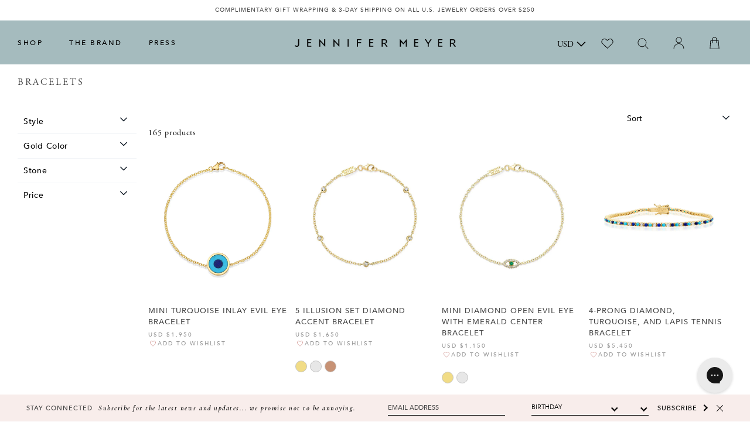

--- FILE ---
content_type: text/css
request_url: https://jennifermeyer.com/cdn/shop/t/382/assets/collection.css?v=28655211464227068221765221195
body_size: 1122
content:
@keyframes slideup{0%{transform:translateY(100%)}to{transform:translateY(0)}}.collection-header-h1{font-family:Garamond Pro,Georgia,Times,Times New Roman,serif;text-transform:uppercase;letter-spacing:3px;text-align:left;font-weight:500;font-size:16px;padding-bottom:30px}.collection-header{flex-direction:column;justify-content:flex-start;align-items:flex-start;padding-bottom:5px}@media (max-width: 768px){.collection-header{align-items:center;justify-content:center}}@media (max-width: 768px){.collection-header{border-bottom:0}}.product-images:before{content:"";display:block;width:100%;padding-top:100%}.filter-item-style{letter-spacing:.15em;line-height:1;font-weight:700;font-size:11px}.filter-item-style:focus{outline:none}.item-title{line-height:1;letter-spacing:.15em;color:#484848}.product-images .image-list:not(.slick-initialized) li:not(:first-child){display:none}.filter-drop{z-index:8;border:1px solid #000;background-color:#fff;padding:5px;color:#000;min-width:150%;text-align:center}@media (max-width: 768px){.filter-drop{position:fixed;top:210px;left:0;right:0;width:100vw}}.filter-values-list .filter-item{padding:7.5px 20px;border-bottom:1px solid #000;white-space:nowrap}.filter-values-list .filter-item input{margin-right:7.5px}.filter-values-list .filter-item input[type=radio]+label{position:relative}.filter-values-list .filter-item input[type=radio]+label:before{content:"";display:inline-block;width:10px;height:10px;border-radius:2px;border:1px solid rgba(0,0,0,.6);margin-right:9px;margin-top:1.5px}.main-filter-label{margin-top:2px}@keyframes showItem{0%{opacity:0}to{opacity:1}}.product-item{color:#414141;animation:.3s forwards showItem}.image-list .slick-prev{left:0;z-index:2}.image-list .slick-arrow{display:none!important;background-image:url(//jennifermeyer.com/cdn/shop/t/382/assets/white-arrow_x50.png?v=96890605657507884371762496270);background-size:30px 30px;background-repeat:no-repeat;filter:invert(.4);background-position:2px 50%;color:transparent;width:40px;height:40px;border-radius:100%}.image-list .slick-next{transform:rotate(180deg);z-index:2;right:0}.image-list:hover .slick-arrow{display:block!important}.clear-filters-btn{text-transform:uppercase;font-size:10px;margin-top:2px;letter-spacing:.1em;margin-left:7.5px}.clear-filters-btn:focus{outline:none}.clear-filters-btn img{max-width:15px}.image-list .slick-slide{margin:0 5px}.image-list .slick-list{margin:0 -5px}.item-wishlist-add,.product-price-item{color:#999;font-weight:400;font-size:10px;letter-spacing:2px;font-family:Avenir,Helvetica Neue,Verdana,Arial,sans-serif}.item-wishlist-add{white-space:nowrap;font-size:10px}.filter-item button:focus{outline:none}.filter-item button.filter-item-style{background-image:url(//jennifermeyer.com/cdn/shop/t/382/assets/down_arrow_pink_x50.png?v=34023393891957366501762496220);background-repeat:no-repeat;background-size:25px;background-position:95% 40%;padding-right:30px;filter:grayscale(1)}.filter-item label{font-weight:400;font-size:11px;letter-spacing:2px;font-family:Avenir,Helvetica Neue,Verdana,Arial,sans-serif}.mobile-menu.visible+.wrap .filters-bar{display:none}@media (max-width: 768px){#preview-bar-iframe{display:none}.collection-header{display:flex;flex-direction:column;flex-wrap:wrap;align-items:center;justify-content:center}.collection-header-h1{order:1}.filters-bar{order:2;flex-wrap:wrap;justify-content:center;padding:0;background-color:#fff;width:auto;border:1px solid #edc5c2;overflow:hidden}.filters-bar>.filter-item-style{background-color:#edc5c2;color:#fff;padding:10px 15px;width:calc(100% + 2px);margin-top:-1px;margin-left:-1px}.filters-bar>.filter-item-style.main-filter-label{margin-left:0;width:100%;margin-right:0}.filter-item button.filter-item-style{background-image:none}.filters-wrapper{min-width:100%;max-width:100vw;padding-top:0;padding-left:0;animation:.3s forwards slideup;flex-wrap:wrap;width:75vw;margin-top:-1px}.filters-wrapper[data-expanded=false]{display:none}.filters-wrapper ul{width:100%;flex-basis:100%;max-width:100%;justify-content:center;flex-wrap:wrap;order:2}.filters-wrapper .filter-item{width:100%;max-width:100%;flex-basis:100%;padding-bottom:0;padding-top:0;border-bottom:1px solid #edc5c2;align-items:center}.filters-wrapper .filter-item button,.filters-wrapper .filter-item label{padding-top:15px;padding-bottom:15px}.filters-wrapper .filter-values-list .filter-item:last-child{border-bottom:0}.clear-filters-btn{width:calc(100% + 2px);max-width:calc(100% + 2px);flex-basis:calc(100% + 2px);order:1;padding:10px 15px;background-color:#ccc;color:#fff;margin-left:-1px!important}.filter-item button{width:100%;text-align:center;padding-left:30px}.filter-drop{position:static;top:auto;left:auto;right:auto;width:100%;min-width:0;max-width:100%;margin-top:10px;border:0}.clear-filters-wrapper{display:none}}.filter-item-style,.clear-filters-btn{font-size:12px;font-weight:700;margin-top:0}.filters-bar.flex.font-bold.font-xs.tracking-wide.uppercase{margin-bottom:5px}.clear-filters-btn{margin-left:50px}button.filter-item-style.main-filter-label{margin-right:10px}.filter-values-list .filter-item:last-child{border-bottom:0}.item-title{font-family:Avenir,Helvetica Neue,Verdana,Arial,sans-serif;text-transform:none;letter-spacing:0;font-weight:400;font-size:12px;text-transform:uppercase;letter-spacing:1px;line-height:1.5;margin-bottom:0;margin-top:25px}.color-title{font-family:Avenir,Helvetica Neue,Verdana,Arial,sans-serif;text-transform:none;letter-spacing:0;font-weight:400;font-size:10px;font-weight:500;text-transform:uppercase;letter-spacing:1px;line-height:1.5;color:#999}.wishlist-icon.small{width:16px;height:16px;margin-top:-1px}.slick-dots{bottom:-8px}.slick-dots li{margin:0 3px;vertical-align:bottom;height:5px}.slick-dots li button{border-radius:100%;border:2px solid #ccc;width:10px;height:10px}.slick-dots li.slick-active button{background:#ccc}.slick-dots li.slick-active button:before,.slick-dots li button:before,.slick-dots li.slick-active:hover button:before{display:none}.slick-dots li.slick-active{border-bottom:0 solid #ccc}.slick-dots li.slick-active:hover,.slick-dots li:hover{background:transparent}#backtopwrapper{bottom:200px;right:20px}@media (max-width: 768px){#backtopwrapper{bottom:50px}}#backtopbutton{display:flex;flex-direction:column;align-items:center;justify-content:center;height:75px;width:75px;font-size:12px;font-weight:700;white-space:nowrap}#backtopbutton span{padding-top:10px;font-family:Avenir,Helvetica Neue,Verdana,Arial,sans-serif;letter-spacing:1px;line-height:1.5;color:#484848;font-weight:400}#backtopbutton .top-arrow{height:15px;min-height:15px;max-height:15px;width:15px;border-right:1.5px solid black;border-bottom:1.5px solid black;transform:rotate(-135deg)}body.template-collection div.wrap>.container{max-width:100%!important;padding:0 30px!important}body.template-collection div.wrap>.container:has(.collection-hero__banner){padding:0!important}.collection-hero__banner img{width:100%}@media (min-width: 768px){.collection-hero__banner{padding-bottom:30px}}body.template-collection div.wrap #collection.container{max-width:100%!important;padding:0!important}li.filter-item{margin-top:-1px}.filter-item input[type=radio]:checked+label:before{background:#005cc8}
/*# sourceMappingURL=/cdn/shop/t/382/assets/collection.css.map?v=28655211464227068221765221195 */


--- FILE ---
content_type: text/css
request_url: https://jennifermeyer.com/cdn/shop/t/382/assets/main.scss.css?v=124238323347930932191763164835
body_size: 27700
content:
@import"//hello.myfonts.net/count/3cde8d";@import"https://cdnjs.cloudflare.com/ajax/libs/font-awesome/5.10.2/css/all.min.css?ver=5.3.2";@font-face{font-family:Quintus;src:url(//jennifermeyer.com/cdn/shop/t/382/assets/Quintus.woff2?v=169669066085770970651762496248) format("woff2"),url(//jennifermeyer.com/cdn/shop/t/382/assets/Quintus.woff?v=106160642004337986601762496248) format("woff")}/*! normalize.css v3.0.3 | MIT License | github.com/necolas/normalize.css */html{font-family:sans-serif;-ms-text-size-adjust:100%;-webkit-text-size-adjust:100%}body{margin:0}article,aside,details,figcaption,figure,footer,header,hgroup,main,menu,nav,section,summary{display:block}audio,canvas,progress,video{display:inline-block;vertical-align:baseline}audio:not([controls]){display:none;height:0}[hidden],template{display:none}a{background-color:transparent}a:active,a:hover{outline:0}abbr[title]{border-bottom:1px dotted}b,strong{font-weight:700}dfn{font-style:italic}h1{font-size:2em;margin:.67em 0}mark{background:#ff0;color:#000}small{font-size:80%}sub,sup{font-size:75%;line-height:0;position:relative;vertical-align:baseline}sup{top:-.5em}sub{bottom:-.25em}img{border:0}svg:not(:root){overflow:hidden}figure{margin:1em 40px}hr{box-sizing:content-box;height:0}pre{overflow:auto}code,kbd,pre,samp{font-family:monospace,monospace;font-size:1em}button,input,optgroup,select,textarea{color:inherit;font:inherit;margin:0}button{overflow:visible}button,select{text-transform:none}button,html input[type=button],input[type=reset],input[type=submit]{-webkit-appearance:button;cursor:pointer}button[disabled],html input[disabled]{cursor:default}button::-moz-focus-inner,input::-moz-focus-inner{border:0;padding:0}input{line-height:normal}input[type=checkbox],input[type=radio]{box-sizing:border-box;padding:0}input[type=number]::-webkit-inner-spin-button,input[type=number]::-webkit-outer-spin-button{height:auto}input[type=search]{-webkit-appearance:textfield;box-sizing:content-box}input[type=search]::-webkit-search-cancel-button,input[type=search]::-webkit-search-decoration{-webkit-appearance:none}fieldset{border:1px solid #c0c0c0;margin:0 2px;padding:.35em .625em .75em}legend{border:0;padding:0}textarea{overflow:auto}optgroup{font-weight:700}table{border-collapse:collapse;border-spacing:0}td,th{padding:0}/*! Source: https://github.com/h5bp/html5-boilerplate/blob/master/src/css/main.css */@media print{*,*:before,*:after{background:transparent!important;color:#000!important;box-shadow:none!important;text-shadow:none!important}a,a:visited{text-decoration:underline}a[href]:after{content:" (" attr(href) ")"}abbr[title]:after{content:" (" attr(title) ")"}a[href^="#"]:after,a[href^="javascript:"]:after{content:""}pre,blockquote{border:1px solid #999;page-break-inside:avoid}thead{display:table-header-group}tr,img{page-break-inside:avoid}img{max-width:100%!important}p,h2,h3{orphans:3;widows:3}h2,h3{page-break-after:avoid}.navbar{display:none}.btn>.caret,.tag>.caret,.subcategories>li>.caret,.blog-tags>li>.caret,.dropup>.btn>.caret,.dropup>.tag>.caret,.subcategories.dropup>li>.caret,.blog-tags.dropup>li>.caret{border-top-color:#000!important}.label{border:1px solid #000}.table{border-collapse:collapse!important}.table td,.table th{background-color:#fff!important}.table-bordered th,.table-bordered td{border:1px solid #ddd!important}}@font-face{font-family:Garamond Pro;src:url(//jennifermeyer.com/cdn/shop/t/382/assets/AGaramondPro-Regular.eot?v=132604200009229507631762496183);src:url(//jennifermeyer.com/cdn/shop/t/382/assets/AGaramondPro-Regular.eot?v=132604200009229507631762496183) format("eot"),url(//jennifermeyer.com/cdn/shop/t/382/assets/AGaramondPro-Regular.woff?v=107546289921962894471762496185) format("woff"),url(//jennifermeyer.com/cdn/shop/t/382/assets/AGaramondPro-Regular.ttf?v=156422208699162786721762496185) format("truetype"),url(//jennifermeyer.com/cdn/shop/t/382/assets/AGaramondPro-Regular.svg?v=110721095203189819901762496184) format("svg");font-weight:400;font-style:normal}@font-face{font-family:Garamond Pro;src:url(//jennifermeyer.com/cdn/shop/t/382/assets/AGaramondPro-Bold.eot?v=125547177313570636861762496178);src:url(//jennifermeyer.com/cdn/shop/t/382/assets/AGaramondPro-Bold.eot?v=125547177313570636861762496178) format("eot"),url(//jennifermeyer.com/cdn/shop/t/382/assets/AGaramondPro-Bold.woff?v=167099140719861265421762496179) format("woff"),url(//jennifermeyer.com/cdn/shop/t/382/assets/AGaramondPro-Bold.ttf?v=152183718551087331621762496179) format("truetype"),url(//jennifermeyer.com/cdn/shop/t/382/assets/AGaramondPro-Bold.svg?v=116626684034928778291762496179) format("svg");font-weight:700;font-style:normal}@font-face{font-family:Garamond Pro;src:url(//jennifermeyer.com/cdn/shop/t/382/assets/AGaramondPro-Italic.eot?v=19787866210809073401762496182);src:url(//jennifermeyer.com/cdn/shop/t/382/assets/AGaramondPro-Italic.eot?v=19787866210809073401762496182) format("eot"),url(//jennifermeyer.com/cdn/shop/t/382/assets/AGaramondPro-Italic.woff?v=89741412827007741601762496183) format("woff"),url(//jennifermeyer.com/cdn/shop/t/382/assets/AGaramondPro-Italic.ttf?v=153700336516326748281762496183) format("truetype"),url(//jennifermeyer.com/cdn/shop/t/382/assets/AGaramondPro-Italic.svg?v=85714231261973594171762496182) format("svg");font-weight:400;font-style:italic}@font-face{font-family:Garamond Pro;src:url(//jennifermeyer.com/cdn/shop/t/382/assets/AGaramondPro-BoldItalic.eot?v=119395793262402115511762496180);src:url(//jennifermeyer.com/cdn/shop/t/382/assets/AGaramondPro-BoldItalic.eot?v=119395793262402115511762496180) format("eot"),url(//jennifermeyer.com/cdn/shop/t/382/assets/AGaramondPro-BoldItalic.woff?v=182513386389530713101762496181) format("woff"),url(//jennifermeyer.com/cdn/shop/t/382/assets/AGaramondPro-BoldItalic.ttf?v=154335790978098765851762496181) format("truetype"),url(//jennifermeyer.com/cdn/shop/t/382/assets/AGaramondPro-BoldItalic.svg?v=87313505362606205201762496180) format("svg");font-weight:700;font-style:italic}@font-face{font-family:Avenir;src:url(//jennifermeyer.com/cdn/shop/t/382/assets/Avenir-Book.eot?v=35212626259456822551762496190);src:url(//jennifermeyer.com/cdn/shop/t/382/assets/Avenir-Book.eot?v=35212626259456822551762496190) format("eot"),url(//jennifermeyer.com/cdn/shop/t/382/assets/Avenir-Book.woff?v=127594618831485794011762496191) format("woff"),url(//jennifermeyer.com/cdn/shop/t/382/assets/Avenir-Book.ttf?v=32732047881139246581762496190) format("truetype"),url(//jennifermeyer.com/cdn/shop/t/382/assets/Avenir-Book.svg?v=81514036620617015241762496190#Avenir-Book) format("svg");font-weight:200;font-style:normal}@font-face{font-family:Avenir;src:url(//jennifermeyer.com/cdn/shop/t/382/assets/Avenir-BookOblique.eot?v=38177579049546997351762496191);src:url(//jennifermeyer.com/cdn/shop/t/382/assets/Avenir-BookOblique.eot?v=38177579049546997351762496191) format("eot"),url(//jennifermeyer.com/cdn/shop/t/382/assets/Avenir-BookOblique.woff?v=161576449723093499691762496192) format("woff"),url(//jennifermeyer.com/cdn/shop/t/382/assets/Avenir-BookOblique.ttf?v=82394567355848979681762496192) format("truetype"),url(//jennifermeyer.com/cdn/shop/t/382/assets/Avenir-BookOblique.svg?v=118305599838901985331762496192#Avenir-BookOblique) format("svg");font-weight:200;font-style:italic}@font-face{font-family:Avenir;src:url(//jennifermeyer.com/cdn/shop/t/382/assets/Avenir-Medium.eot?v=114976768337207410621762496196);src:url(//jennifermeyer.com/cdn/shop/t/382/assets/Avenir-Medium.eot?v=114976768337207410621762496196) format("eot"),url(//jennifermeyer.com/cdn/shop/t/382/assets/Avenir-Medium.woff?v=87215803868861858821762496197) format("woff"),url(//jennifermeyer.com/cdn/shop/t/382/assets/Avenir-Medium.ttf?v=21208048038753077131762496197) format("truetype"),url(//jennifermeyer.com/cdn/shop/t/382/assets/Avenir-Medium.svg?v=43697163033783345971762496197#Avenir-Medium) format("svg");font-weight:400;font-style:normal}@font-face{font-family:Avenir;src:url(//jennifermeyer.com/cdn/shop/t/382/assets/Avenir-MediumOblique.eot?v=60093623556310049151762496198);src:url(//jennifermeyer.com/cdn/shop/t/382/assets/Avenir-MediumOblique.eot?v=60093623556310049151762496198) format("eot"),url(//jennifermeyer.com/cdn/shop/t/382/assets/Avenir-MediumOblique.woff?v=128497897818255429461762496199) format("woff"),url(//jennifermeyer.com/cdn/shop/t/382/assets/Avenir-MediumOblique.ttf?v=40658568519722958101762496199) format("truetype"),url(//jennifermeyer.com/cdn/shop/t/382/assets/Avenir-MediumOblique.svg?v=34871394561628623361762496198#Avenir-MediumOblique) format("svg");font-weight:400;font-style:italic}@font-face{font-family:Avenir;src:url(//jennifermeyer.com/cdn/shop/t/382/assets/Avenir-Black.eot?v=25083994571289120041762496187);src:url(//jennifermeyer.com/cdn/shop/t/382/assets/Avenir-Black.eot?v=25083994571289120041762496187) format("eot"),url(//jennifermeyer.com/cdn/shop/t/382/assets/Avenir-Black.woff?v=125040435477593610441762496188) format("woff"),url(//jennifermeyer.com/cdn/shop/t/382/assets/Avenir-Black.ttf?v=26373500187945577141762496187) format("truetype"),url(//jennifermeyer.com/cdn/shop/t/382/assets/Avenir-Black.svg?v=17549368947408484141762496187#Avenir-Black) format("svg");font-weight:500;font-style:normal}@font-face{font-family:Avenir;src:url(//jennifermeyer.com/cdn/shop/t/382/assets/Avenir-BlackOblique.eot?v=94715890964288072031762496188);src:url(//jennifermeyer.com/cdn/shop/t/382/assets/Avenir-BlackOblique.eot?v=94715890964288072031762496188) format("eot"),url(//jennifermeyer.com/cdn/shop/t/382/assets/Avenir-BlackOblique.woff?v=31172727321573579561762496189) format("woff"),url(//jennifermeyer.com/cdn/shop/t/382/assets/Avenir-BlackOblique.ttf?v=51287406895496589671762496189) format("truetype"),url(//jennifermeyer.com/cdn/shop/t/382/assets/Avenir-BlackOblique.svg?v=158370799156135733511762496189#Avenir-BlackOblique) format("svg");font-weight:500;font-style:italic}@font-face{font-family:Quintus;src:url(//jennifermeyer.com/cdn/shop/t/382/assets/quintus-regular.woff?v=169998890567035298791762496247) format("woff"),url(//jennifermeyer.com/cdn/shop/t/382/assets/quintus-regular.woff2?v=59392453778620601731762496248) format("woff2")}*{-webkit-box-sizing:border-box;-moz-box-sizing:border-box;box-sizing:border-box}*:before,*:after{-webkit-box-sizing:border-box;-moz-box-sizing:border-box;box-sizing:border-box}html{font-size:10px;-webkit-tap-highlight-color:rgba(0,0,0,0)}body{font-family:Garamond Pro,Georgia,Times,Times New Roman,serif;font-size:14px;line-height:1.5;color:#999;background-color:#fff;letter-spacing:.05em;text-rendering:optimizeLegibility;-moz-osx-font-smoothing:grayscale;-webkit-font-smoothing:antialiased}input,button,select,textarea{font-family:inherit;font-size:inherit;line-height:inherit}a{color:#f8edeb;text-decoration:none;transition:color .15s ease-out}a:hover,a:focus{text-decoration:none;transition:color .15s ease-out}a:focus{outline:thin dotted;outline:5px auto -webkit-focus-ring-color;outline-offset:-2px}figure{margin:0}img{vertical-align:middle}.img-responsive{display:block;max-width:100%;height:auto}.img-rounded{border-radius:6px}.img-thumbnail{padding:4px;line-height:1.5;background-color:#fff;border:1px solid #dddddd;border-radius:4px;-webkit-transition:all .2s ease-in-out;-o-transition:all .2s ease-in-out;transition:all .2s ease-in-out;display:inline-block;max-width:100%;height:auto}.img-circle{border-radius:50%}hr{margin-top:21px;margin-bottom:21px;border:0;border-top:1px solid lightgrey}hr.thick{margin-top:42px;margin-bottom:42px}.sr-only{position:absolute;width:1px;height:1px;margin:-1px;padding:0;overflow:hidden;clip:rect(0,0,0,0);border:0}.sr-only-focusable:active,.sr-only-focusable:focus{position:static;width:auto;height:auto;margin:0;overflow:visible;clip:auto}[role=button]{cursor:pointer}::-moz-selection{color:#fff;background-color:#f8edeb}::selection{color:#fff;background-color:#f8edeb}h1,h2,h3,h4,h5,h6,.h1,.collection-banner__title,.product-title,.h2,.h3,.h4,.h5,.product-grid-item__title,.press-title,.h6,.cart-preview-product__name,.footer label{font-family:Avenir,Helvetica Neue,Verdana,Arial,sans-serif;font-weight:700;line-height:1.3;color:#414141;text-transform:uppercase;letter-spacing:.05em}h1 small,h1 .small,h2 small,h2 .small,h3 small,h3 .small,h4 small,h4 .small,h5 small,h5 .small,h6 small,h6 .small,.h1 small,.collection-banner__title small,.product-title small,.h1 .small,.collection-banner__title .small,.product-title .small,.h2 small,.h2 .small,.h3 small,.h3 .small,.h4 small,.h4 .small,.h5 small,.product-grid-item__title small,.press-title small,.h5 .small,.product-grid-item__title .small,.press-title .small,.h6 small,.cart-preview-product__name small,.footer label small,.h6 .small,.cart-preview-product__name .small,.footer label .small{font-weight:400;line-height:1;color:#999}h1,.h1,.collection-banner__title,.product-title,h2,.h2,h3,.h3{margin-top:21px;margin-bottom:10.5px}h1 small,h1 .small,.h1 small,.collection-banner__title small,.product-title small,.h1 .small,.collection-banner__title .small,.product-title .small,h2 small,h2 .small,.h2 small,.h2 .small,h3 small,h3 .small,.h3 small,.h3 .small{font-size:65%}h4,.h4,h5,.h5,.product-grid-item__title,.press-title,h6,.h6,.cart-preview-product__name,.footer label{margin-top:10.5px;margin-bottom:10.5px}h4 small,h4 .small,.h4 small,.h4 .small,h5 small,h5 .small,.h5 small,.product-grid-item__title small,.press-title small,.h5 .small,.product-grid-item__title .small,.press-title .small,h6 small,h6 .small,.h6 small,.cart-preview-product__name small,.footer label small,.h6 .small,.cart-preview-product__name .small,.footer label .small{font-size:75%}h1,.h1,.collection-banner__title,.product-title{font-size:22px}h2,.h2{font-size:20px}h3,.h3{font-size:18px}h4,.h4{font-size:16px}h5,.h5,.product-grid-item__title,.press-title{font-size:14px}h6,.h6,.cart-preview-product__name,.footer label{font-size:12px}p{margin:0 0 21px}.lead{margin-bottom:21px;font-size:16px;font-weight:300;line-height:1.4}@media (min-width: 768px){.lead{font-size:21px}}small,.small{font-size:13px}mark,.mark{background-color:#fcf8e3;padding:.2em}.text-left{text-align:left}.text-right{text-align:right}.text-center{text-align:center}.text-justify{text-align:justify}.text-nowrap{white-space:nowrap}.text-lowercase{text-transform:lowercase}.text-uppercase,.initialism{text-transform:uppercase}.text-capitalize{text-transform:capitalize}.text-muted{color:#999}.text-primary{color:#f8edeb}a.text-primary:hover,a.text-primary:focus{color:#ebcbc5}ul,ol{margin-top:0;margin-bottom:10.5px;padding-left:2em}ul ul,ul ol,ol ul,ol ol{margin-bottom:0}.list-unstyled,.modal--filter .modal-filter-list,.modal--filter .modal-filter-list ul{padding-left:0;list-style:none}.list-inline{padding-left:0;list-style:none;margin-left:-5px}.list-inline>li{display:inline-block;padding-left:5px;padding-right:5px}dl{margin-top:0;margin-bottom:21px}dt,dd{line-height:1.5}dt{font-weight:700}dd{margin-left:0}.dl-horizontal dd:before,.dl-horizontal dd:after{content:" ";display:table}.dl-horizontal dd:after{clear:both}@media (min-width: 768px){.dl-horizontal dt{float:left;width:160px;clear:left;text-align:right;overflow:hidden;text-overflow:ellipsis;white-space:nowrap}.dl-horizontal dd{margin-left:180px}}abbr[title],abbr[data-original-title]{cursor:help;border-bottom:1px dotted #999999}.initialism{font-size:90%}blockquote{padding:10.5px 21px;margin:0 0 21px;font-size:17.5px;border-left:5px solid #e4e4e4}blockquote p:last-child,blockquote ul:last-child,blockquote ol:last-child{margin-bottom:0}blockquote footer,blockquote small,blockquote .small{display:block;font-size:80%;line-height:1.5;color:#999}blockquote footer:before,blockquote small:before,blockquote .small:before{content:"\2014\a0"}.blockquote-reverse,blockquote.pull-right{padding-right:15px;padding-left:0;border-right:5px solid #e4e4e4;border-left:0;text-align:right}.blockquote-reverse footer:before,.blockquote-reverse small:before,.blockquote-reverse .small:before,blockquote.pull-right footer:before,blockquote.pull-right small:before,blockquote.pull-right .small:before{content:""}.blockquote-reverse footer:after,.blockquote-reverse small:after,.blockquote-reverse .small:after,blockquote.pull-right footer:after,blockquote.pull-right small:after,blockquote.pull-right .small:after{content:"\a0\2014"}address{margin-bottom:21px;font-style:normal;line-height:1.5}code,kbd,pre,samp{font-family:Menlo,Monaco,Consolas,Courier New,monospace}code{padding:2px 4px;font-size:80%;color:#c7254e;background-color:#f9f2f4;border-radius:4px}kbd{padding:2px 4px;font-size:80%;color:#fff;background-color:#333;border-radius:3px;box-shadow:inset 0 -1px #00000040}kbd kbd{padding:0;font-size:100%;font-weight:700;box-shadow:none}pre{display:block;padding:10px;margin:0 0 10.5px;font-size:12px;line-height:1.5;word-break:break-all;word-wrap:break-word;color:#414141;background-color:#f5f5f5;border:1px solid #cccccc;border-radius:4px}pre code{padding:0;font-size:inherit;color:inherit;white-space:pre-wrap;background-color:transparent;border-radius:0}.pre-scrollable{max-height:340px;overflow-y:scroll}.container{margin-right:auto;margin-left:auto;padding-left:15px;padding-right:15px}.container:before,.container:after{content:" ";display:table}.container:after{clear:both}@media (min-width: 768px){.container{width:750px}}@media (min-width: 992px){.container{width:970px}}@media (min-width: 1200px){.container{width:1170px}}.container-fluid{margin-right:auto;margin-left:auto;padding-left:15px;padding-right:15px}.container-fluid:before,.container-fluid:after{content:" ";display:table}.container-fluid:after{clear:both}.row,.home-tiles-row,.press-grid{margin-left:-15px;margin-right:-15px}.row:before,.home-tiles-row:before,.press-grid:before,.row:after,.home-tiles-row:after,.press-grid:after{content:" ";display:table}.row:after,.home-tiles-row:after,.press-grid:after{clear:both}.col-xs-1,.col-sm-1,.col-md-1,.col-lg-1,.col-xs-2,.col-sm-2,.col-md-2,.sidebar,.col-lg-2,.col-xs-3,.col-sm-3,.footer-col,.col-md-3,.col-lg-3,.col-xs-4,.col-sm-4,.home-tiles-row.home-tiles-row--top .home-tile,.press-grid__item,.col-md-4,.product-grid-item,.col-lg-4,.col-product-details,.col-xs-5,.col-sm-5,.col-md-5,.col-lg-5,.col-xs-6,.col-sm-6,.home-tiles-row.home-tiles-row--bottom .home-tile,.col-md-6,.col-lg-6,.col-xs-7,.col-sm-7,.col-md-7,.col-product-media,.col-lg-7,.col-xs-8,.col-sm-8,.col-md-8,.col-lg-8,.col-xs-9,.col-sm-9,.sidebar-pushed-content,.col-md-9,.col-lg-9,.col-xs-10,.col-sm-10,.col-md-10,.col-lg-10,.col-xs-11,.col-sm-11,.col-md-11,.col-lg-11,.col-xs-12,.col-sm-12,.col-md-12,.col-lg-12{position:relative;min-height:1px;padding-left:15px;padding-right:15px}.col-xs-1,.col-xs-2,.col-xs-3,.col-xs-4,.col-xs-5,.col-xs-6,.press-grid__item,.col-xs-7,.col-xs-8,.product-grid-item,.col-xs-9,.col-xs-10,.col-product-details,.col-xs-11,.col-xs-12,.footer-col,.sidebar-pushed-content,.col-product-media{float:left}.col-xs-1{width:8.33333%}.col-xs-2{width:16.66667%}.col-xs-3{width:25%}.col-xs-4{width:33.33333%}.col-xs-5{width:41.66667%}.col-xs-6,.press-grid__item{width:50%}.col-xs-7{width:58.33333%}.col-xs-8,.product-grid-item{width:66.66667%}.col-xs-9{width:75%}.col-xs-10,.col-product-details{width:83.33333%}.col-xs-11{width:91.66667%}.col-xs-12,.footer-col,.sidebar-pushed-content,.col-product-media{width:100%}.col-xs-pull-0{right:auto}.col-xs-pull-1{right:8.33333%}.col-xs-pull-2{right:16.66667%}.col-xs-pull-3{right:25%}.col-xs-pull-4{right:33.33333%}.col-xs-pull-5{right:41.66667%}.col-xs-pull-6{right:50%}.col-xs-pull-7{right:58.33333%}.col-xs-pull-8{right:66.66667%}.col-xs-pull-9{right:75%}.col-xs-pull-10{right:83.33333%}.col-xs-pull-11{right:91.66667%}.col-xs-pull-12{right:100%}.col-xs-push-0{left:auto}.col-xs-push-1{left:8.33333%}.col-xs-push-2{left:16.66667%}.col-xs-push-3{left:25%}.col-xs-push-4{left:33.33333%}.col-xs-push-5{left:41.66667%}.col-xs-push-6{left:50%}.col-xs-push-7{left:58.33333%}.col-xs-push-8{left:66.66667%}.col-xs-push-9{left:75%}.col-xs-push-10{left:83.33333%}.col-xs-push-11{left:91.66667%}.col-xs-push-12{left:100%}.col-xs-offset-0,.col-product-media{margin-left:0%}.col-xs-offset-1,.col-product-details{margin-left:8.33333%}.col-xs-offset-2,.product-grid-item{margin-left:16.66667%}.col-xs-offset-3{margin-left:25%}.col-xs-offset-4{margin-left:33.33333%}.col-xs-offset-5{margin-left:41.66667%}.col-xs-offset-6{margin-left:50%}.col-xs-offset-7{margin-left:58.33333%}.col-xs-offset-8{margin-left:66.66667%}.col-xs-offset-9{margin-left:75%}.col-xs-offset-10{margin-left:83.33333%}.col-xs-offset-11{margin-left:91.66667%}.col-xs-offset-12{margin-left:100%}@media (min-width: 768px){.col-sm-1,.col-sm-2,.col-sm-3,.footer-col,.sidebar,.col-sm-4,.home-tiles-row.home-tiles-row--top .home-tile,.press-grid__item,.col-sm-5,.col-sm-6,.product-grid-item,.home-tiles-row.home-tiles-row--bottom .home-tile,.col-sm-7,.col-sm-8,.col-product-details,.col-sm-9,.sidebar-pushed-content,.col-sm-10,.col-product-media,.col-sm-11,.col-sm-12{float:left}.col-sm-1{width:8.33333%}.col-sm-2{width:16.66667%}.col-sm-3,.footer-col,.sidebar{width:25%}.col-sm-4,.home-tiles-row.home-tiles-row--top .home-tile,.press-grid__item{width:33.33333%}.col-sm-5{width:41.66667%}.col-sm-6,.product-grid-item,.home-tiles-row.home-tiles-row--bottom .home-tile{width:50%}.col-sm-7{width:58.33333%}.col-sm-8,.col-product-details{width:66.66667%}.col-sm-9,.sidebar-pushed-content{width:75%}.col-sm-10,.col-product-media{width:83.33333%}.col-sm-11{width:91.66667%}.col-sm-12{width:100%}.col-sm-pull-0{right:auto}.col-sm-pull-1{right:8.33333%}.col-sm-pull-2{right:16.66667%}.col-sm-pull-3{right:25%}.col-sm-pull-4{right:33.33333%}.col-sm-pull-5{right:41.66667%}.col-sm-pull-6{right:50%}.col-sm-pull-7{right:58.33333%}.col-sm-pull-8{right:66.66667%}.col-sm-pull-9{right:75%}.col-sm-pull-10{right:83.33333%}.col-sm-pull-11{right:91.66667%}.col-sm-pull-12{right:100%}.col-sm-push-0{left:auto}.col-sm-push-1{left:8.33333%}.col-sm-push-2{left:16.66667%}.col-sm-push-3{left:25%}.col-sm-push-4{left:33.33333%}.col-sm-push-5{left:41.66667%}.col-sm-push-6{left:50%}.col-sm-push-7{left:58.33333%}.col-sm-push-8{left:66.66667%}.col-sm-push-9{left:75%}.col-sm-push-10{left:83.33333%}.col-sm-push-11{left:91.66667%}.col-sm-push-12{left:100%}.col-sm-offset-0,.product-grid-item{margin-left:0%}.col-sm-offset-1,.col-product-media{margin-left:8.33333%}.col-sm-offset-2,.col-product-details{margin-left:16.66667%}.col-sm-offset-3{margin-left:25%}.col-sm-offset-4{margin-left:33.33333%}.col-sm-offset-5{margin-left:41.66667%}.col-sm-offset-6{margin-left:50%}.col-sm-offset-7{margin-left:58.33333%}.col-sm-offset-8{margin-left:66.66667%}.col-sm-offset-9{margin-left:75%}.col-sm-offset-10{margin-left:83.33333%}.col-sm-offset-11{margin-left:91.66667%}.col-sm-offset-12{margin-left:100%}}@media (min-width: 992px){.col-md-1,.col-md-2,.sidebar,.col-md-3,.col-md-4,.product-grid-item,.col-md-5,.col-product-details,.col-md-6,.col-md-7,.col-product-media,.col-md-8,.col-md-9,.col-md-10,.sidebar-pushed-content,.col-md-11,.col-md-12{float:left}.col-md-1{width:8.33333%}.col-md-2,.sidebar{width:16.66667%}.col-md-3{width:25%}.col-md-4,.product-grid-item{width:33.33333%}.col-md-5,.col-product-details{width:41.66667%}.col-md-6{width:50%}.col-md-7,.col-product-media{width:58.33333%}.col-md-8{width:66.66667%}.col-md-9{width:75%}.col-md-10,.sidebar-pushed-content{width:83.33333%}.col-md-11{width:91.66667%}.col-md-12{width:100%}.col-md-pull-0{right:auto}.col-md-pull-1{right:8.33333%}.col-md-pull-2{right:16.66667%}.col-md-pull-3{right:25%}.col-md-pull-4{right:33.33333%}.col-md-pull-5{right:41.66667%}.col-md-pull-6{right:50%}.col-md-pull-7{right:58.33333%}.col-md-pull-8{right:66.66667%}.col-md-pull-9{right:75%}.col-md-pull-10{right:83.33333%}.col-md-pull-11{right:91.66667%}.col-md-pull-12{right:100%}.col-md-push-0{left:auto}.col-md-push-1{left:8.33333%}.col-md-push-2{left:16.66667%}.col-md-push-3{left:25%}.col-md-push-4{left:33.33333%}.col-md-push-5{left:41.66667%}.col-md-push-6{left:50%}.col-md-push-7{left:58.33333%}.col-md-push-8{left:66.66667%}.col-md-push-9{left:75%}.col-md-push-10{left:83.33333%}.col-md-push-11{left:91.66667%}.col-md-push-12{left:100%}.col-md-offset-0,.col-product-media,.col-product-details{margin-left:0%}.col-md-offset-1{margin-left:8.33333%}.col-md-offset-2{margin-left:16.66667%}.col-md-offset-3{margin-left:25%}.col-md-offset-4{margin-left:33.33333%}.col-md-offset-5{margin-left:41.66667%}.col-md-offset-6{margin-left:50%}.col-md-offset-7{margin-left:58.33333%}.col-md-offset-8{margin-left:66.66667%}.col-md-offset-9{margin-left:75%}.col-md-offset-10{margin-left:83.33333%}.col-md-offset-11{margin-left:91.66667%}.col-md-offset-12{margin-left:100%}}@media (min-width: 1200px){.col-lg-1,.col-lg-2,.col-lg-3,.col-lg-4,.col-product-details,.col-lg-5,.col-lg-6,.col-lg-7,.col-lg-8,.col-product-media,.col-lg-9,.col-lg-10,.col-lg-11,.col-lg-12{float:left}.col-lg-1{width:8.33333%}.col-lg-2{width:16.66667%}.col-lg-3{width:25%}.col-lg-4,.col-product-details{width:33.33333%}.col-lg-5{width:41.66667%}.col-lg-6{width:50%}.col-lg-7{width:58.33333%}.col-lg-8,.col-product-media{width:66.66667%}.col-lg-9{width:75%}.col-lg-10{width:83.33333%}.col-lg-11{width:91.66667%}.col-lg-12{width:100%}.col-lg-pull-0{right:auto}.col-lg-pull-1{right:8.33333%}.col-lg-pull-2{right:16.66667%}.col-lg-pull-3{right:25%}.col-lg-pull-4{right:33.33333%}.col-lg-pull-5{right:41.66667%}.col-lg-pull-6{right:50%}.col-lg-pull-7{right:58.33333%}.col-lg-pull-8{right:66.66667%}.col-lg-pull-9{right:75%}.col-lg-pull-10{right:83.33333%}.col-lg-pull-11{right:91.66667%}.col-lg-pull-12{right:100%}.col-lg-push-0{left:auto}.col-lg-push-1{left:8.33333%}.col-lg-push-2{left:16.66667%}.col-lg-push-3{left:25%}.col-lg-push-4{left:33.33333%}.col-lg-push-5{left:41.66667%}.col-lg-push-6{left:50%}.col-lg-push-7{left:58.33333%}.col-lg-push-8{left:66.66667%}.col-lg-push-9{left:75%}.col-lg-push-10{left:83.33333%}.col-lg-push-11{left:91.66667%}.col-lg-push-12{left:100%}.col-lg-offset-0{margin-left:0%}.col-lg-offset-1{margin-left:8.33333%}.col-lg-offset-2{margin-left:16.66667%}.col-lg-offset-3{margin-left:25%}.col-lg-offset-4{margin-left:33.33333%}.col-lg-offset-5{margin-left:41.66667%}.col-lg-offset-6{margin-left:50%}.col-lg-offset-7{margin-left:58.33333%}.col-lg-offset-8{margin-left:66.66667%}.col-lg-offset-9{margin-left:75%}.col-lg-offset-10{margin-left:83.33333%}.col-lg-offset-11{margin-left:91.66667%}.col-lg-offset-12{margin-left:100%}}table{background-color:transparent}caption{padding-top:8px;padding-bottom:8px;color:#999;text-align:left}th{text-align:left}.table{width:100%;max-width:100%;margin-bottom:21px}.table>thead>tr>th,.table>thead>tr>td,.table>tbody>tr>th,.table>tbody>tr>td,.table>tfoot>tr>th,.table>tfoot>tr>td{padding:8px;line-height:1.5;vertical-align:top;border-top:1px solid #dddddd}.table>thead>tr>th{vertical-align:bottom;border-bottom:2px solid #dddddd}.table>caption+thead>tr:first-child>th,.table>caption+thead>tr:first-child>td,.table>colgroup+thead>tr:first-child>th,.table>colgroup+thead>tr:first-child>td,.table>thead:first-child>tr:first-child>th,.table>thead:first-child>tr:first-child>td{border-top:0}.table>tbody+tbody{border-top:2px solid #dddddd}.table .table{background-color:#fff}.table thead{font-family:Avenir,Helvetica Neue,Verdana,Arial,sans-serif;text-transform:uppercase;color:#999;font-size:11px}.table thead th{font-weight:700}.table-condensed>thead>tr>th,.table-condensed>thead>tr>td,.table-condensed>tbody>tr>th,.table-condensed>tbody>tr>td,.table-condensed>tfoot>tr>th,.table-condensed>tfoot>tr>td{padding:5px}.table-bordered{border:1px solid #dddddd}.table-bordered>thead>tr>th,.table-bordered>thead>tr>td,.table-bordered>tbody>tr>th,.table-bordered>tbody>tr>td,.table-bordered>tfoot>tr>th,.table-bordered>tfoot>tr>td{border:1px solid #dddddd}.table-bordered>thead>tr>th,.table-bordered>thead>tr>td{border-bottom-width:2px}.table-striped>tbody>tr:nth-of-type(odd){background-color:#f9f9f9}.table-hover>tbody>tr:hover{background-color:#f5f5f5}table col[class*=col-]{position:static;float:none;display:table-column}table td[class*=col-],table th[class*=col-]{position:static;float:none;display:table-cell}.table>thead>tr>td.active,.table>thead>tr>th.active,.table>thead>tr.active>td,.table>thead>tr.active>th,.table>tbody>tr>td.active,.table>tbody>tr>th.active,.table>tbody>tr.active>td,.table>tbody>tr.active>th,.table>tfoot>tr>td.active,.table>tfoot>tr>th.active,.table>tfoot>tr.active>td,.table>tfoot>tr.active>th{background-color:#f5f5f5}.table-hover>tbody>tr>td.active:hover,.table-hover>tbody>tr>th.active:hover,.table-hover>tbody>tr.active:hover>td,.table-hover>tbody>tr:hover>.active,.table-hover>tbody>tr.active:hover>th{background-color:#e8e8e8}.table>thead>tr>td.success,.table>thead>tr>th.success,.table>thead>tr.success>td,.table>thead>tr.success>th,.table>tbody>tr>td.success,.table>tbody>tr>th.success,.table>tbody>tr.success>td,.table>tbody>tr.success>th,.table>tfoot>tr>td.success,.table>tfoot>tr>th.success,.table>tfoot>tr.success>td,.table>tfoot>tr.success>th{background-color:#dff0d8}.table-hover>tbody>tr>td.success:hover,.table-hover>tbody>tr>th.success:hover,.table-hover>tbody>tr.success:hover>td,.table-hover>tbody>tr:hover>.success,.table-hover>tbody>tr.success:hover>th{background-color:#d0e9c6}.table>thead>tr>td.info,.table>thead>tr>th.info,.table>thead>tr.info>td,.table>thead>tr.info>th,.table>tbody>tr>td.info,.table>tbody>tr>th.info,.table>tbody>tr.info>td,.table>tbody>tr.info>th,.table>tfoot>tr>td.info,.table>tfoot>tr>th.info,.table>tfoot>tr.info>td,.table>tfoot>tr.info>th{background-color:#d9edf7}.table-hover>tbody>tr>td.info:hover,.table-hover>tbody>tr>th.info:hover,.table-hover>tbody>tr.info:hover>td,.table-hover>tbody>tr:hover>.info,.table-hover>tbody>tr.info:hover>th{background-color:#c4e3f3}.table>thead>tr>td.warning,.table>thead>tr>th.warning,.table>thead>tr.warning>td,.table>thead>tr.warning>th,.table>tbody>tr>td.warning,.table>tbody>tr>th.warning,.table>tbody>tr.warning>td,.table>tbody>tr.warning>th,.table>tfoot>tr>td.warning,.table>tfoot>tr>th.warning,.table>tfoot>tr.warning>td,.table>tfoot>tr.warning>th{background-color:#fcf8e3}.table-hover>tbody>tr>td.warning:hover,.table-hover>tbody>tr>th.warning:hover,.table-hover>tbody>tr.warning:hover>td,.table-hover>tbody>tr:hover>.warning,.table-hover>tbody>tr.warning:hover>th{background-color:#faf2cc}.table>thead>tr>td.danger,.table>thead>tr>th.danger,.table>thead>tr.danger>td,.table>thead>tr.danger>th,.table>tbody>tr>td.danger,.table>tbody>tr>th.danger,.table>tbody>tr.danger>td,.table>tbody>tr.danger>th,.table>tfoot>tr>td.danger,.table>tfoot>tr>th.danger,.table>tfoot>tr.danger>td,.table>tfoot>tr.danger>th{background-color:#f2dede}.table-hover>tbody>tr>td.danger:hover,.table-hover>tbody>tr>th.danger:hover,.table-hover>tbody>tr.danger:hover>td,.table-hover>tbody>tr:hover>.danger,.table-hover>tbody>tr.danger:hover>th{background-color:#ebcccc}.table-responsive{overflow-x:auto;min-height:.01%}@media screen and (max-width: 767px){.table-responsive{width:100%;margin-bottom:15.75px;overflow-y:hidden;-ms-overflow-style:-ms-autohiding-scrollbar;border:1px solid #dddddd}.table-responsive>.table{margin-bottom:0}.table-responsive>.table>thead>tr>th,.table-responsive>.table>thead>tr>td,.table-responsive>.table>tbody>tr>th,.table-responsive>.table>tbody>tr>td,.table-responsive>.table>tfoot>tr>th,.table-responsive>.table>tfoot>tr>td{white-space:nowrap}.table-responsive>.table-bordered{border:0}.table-responsive>.table-bordered>thead>tr>th:first-child,.table-responsive>.table-bordered>thead>tr>td:first-child,.table-responsive>.table-bordered>tbody>tr>th:first-child,.table-responsive>.table-bordered>tbody>tr>td:first-child,.table-responsive>.table-bordered>tfoot>tr>th:first-child,.table-responsive>.table-bordered>tfoot>tr>td:first-child{border-left:0}.table-responsive>.table-bordered>thead>tr>th:last-child,.table-responsive>.table-bordered>thead>tr>td:last-child,.table-responsive>.table-bordered>tbody>tr>th:last-child,.table-responsive>.table-bordered>tbody>tr>td:last-child,.table-responsive>.table-bordered>tfoot>tr>th:last-child,.table-responsive>.table-bordered>tfoot>tr>td:last-child{border-right:0}.table-responsive>.table-bordered>tbody>tr:last-child>th,.table-responsive>.table-bordered>tbody>tr:last-child>td,.table-responsive>.table-bordered>tfoot>tr:last-child>th,.table-responsive>.table-bordered>tfoot>tr:last-child>td{border-bottom:0}}fieldset{padding:0;margin:0;border:0;min-width:0}legend{display:block;width:100%;padding:0;margin-bottom:21px;font-size:21px;line-height:inherit;color:#414141;border:0;border-bottom:1px solid #e5e5e5}label{display:inline-block;max-width:100%;margin-bottom:5px;font-weight:700;font-family:Avenir,Helvetica Neue,Verdana,Arial,sans-serif;font-size:10px;text-transform:uppercase}input[type=search]{-webkit-box-sizing:border-box;-moz-box-sizing:border-box;box-sizing:border-box}input[type=radio],input[type=checkbox]{margin-top:1px \	;line-height:normal;cursor:pointer}input[type=file]{display:block}input[type=range]{display:block;width:100%}select[multiple],select[size]{height:auto}input[type=file]:focus,input[type=radio]:focus,input[type=checkbox]:focus{outline:thin dotted;outline:5px auto -webkit-focus-ring-color;outline-offset:-2px}output{display:block;padding-top:9px;font-size:14px;line-height:1.5;color:#999}input[type=text]{-webkit-appearance:none;-moz-appearance:none;appearance:none}.form-control,.minisearch-text-input{display:block;width:100%;height:35px;padding:8px 10px;font-size:12px;font-family:Avenir,Helvetica Neue,Verdana,Arial,sans-serif;line-height:1.5;color:#999;background-color:#fff;background-image:none;border:1px solid #d7d7d7;border-radius:0;-webkit-transition:border-color ease-in-out .15s,box-shadow ease-in-out .15s;-o-transition:border-color ease-in-out .15s,box-shadow ease-in-out .15s;transition:border-color ease-in-out .15s,box-shadow ease-in-out .15s}.form-control:focus,.minisearch-text-input:focus{border-color:#e0b4b1;outline:0}.form-control::-moz-placeholder,.minisearch-text-input::-moz-placeholder{color:#bfbfbf;opacity:1}.form-control:-ms-input-placeholder,.minisearch-text-input:-ms-input-placeholder{color:#bfbfbf}.form-control::-webkit-input-placeholder,.minisearch-text-input::-webkit-input-placeholder{color:#bfbfbf}.form-control::-ms-expand,.minisearch-text-input::-ms-expand{border:0;background-color:transparent}.form-control[disabled],[disabled].minisearch-text-input,.form-control[readonly],[readonly].minisearch-text-input,fieldset[disabled] .form-control,fieldset[disabled] .minisearch-text-input{background-color:#e4e4e4;opacity:1}.form-control[disabled],[disabled].minisearch-text-input,fieldset[disabled] .form-control,fieldset[disabled] .minisearch-text-input{cursor:not-allowed}textarea.form-control,textarea.minisearch-text-input{height:auto}select.form-control,select.minisearch-text-input{color:#000;-webkit-appearance:none;-moz-appearance:none;padding-right:23px;background-image:url(//jennifermeyer.com/cdn/shop/t/382/assets/select-down-arrow.png?v=183394227617711445951762496254);background-repeat:no-repeat;background-size:10px 5px;background-position:97% 50%;background-position:right 8px top 50%}input[type=search]{-webkit-appearance:none}input:not([type=checkbox]):not([type=radio]){-webkit-appearance:none}@media screen and (-webkit-min-device-pixel-ratio: 0){input[type=date].form-control,input[type=date].minisearch-text-input,input[type=time].form-control,input[type=time].minisearch-text-input,input[type=datetime-local].form-control,input[type=datetime-local].minisearch-text-input,input[type=month].form-control,input[type=month].minisearch-text-input{line-height:35px}input[type=date].input-sm,input[type=date].minisearch-text-input,.mobile-menu-search input[type=date],.input-group-sm input[type=date],input[type=time].input-sm,input[type=time].minisearch-text-input,.mobile-menu-search input[type=time],.input-group-sm input[type=time],input[type=datetime-local].input-sm,input[type=datetime-local].minisearch-text-input,.mobile-menu-search input[type=datetime-local],.input-group-sm input[type=datetime-local],input[type=month].input-sm,input[type=month].minisearch-text-input,.mobile-menu-search input[type=month],.input-group-sm input[type=month]{line-height:31px}input[type=date].input-lg,.input-group-lg input[type=date],input[type=time].input-lg,.input-group-lg input[type=time],input[type=datetime-local].input-lg,.input-group-lg input[type=datetime-local],input[type=month].input-lg,.input-group-lg input[type=month]{line-height:50px}}@media screen and (-webkit-min-device-pixel-ratio: 0) and (max-width: 767px){.form-control:not(select),.minisearch-text-input:not(select){font-size:16px}}.form-group,.footer-signup,.modal-signup{margin-bottom:15px}.radio,.checkbox{position:relative;display:block;margin-top:10px;margin-bottom:10px}.radio label,.checkbox label{min-height:21px;padding-left:20px;margin-bottom:0;font-weight:400;cursor:pointer}.radio input[type=radio],.radio-inline input[type=radio],.checkbox input[type=checkbox],.checkbox-inline input[type=checkbox]{position:absolute;margin-left:-20px;margin-top:4px \	}.radio+.radio,.checkbox+.checkbox{margin-top:-5px}.radio-inline,.checkbox-inline{position:relative;display:inline-block;padding-left:20px;margin-bottom:0;vertical-align:middle;font-weight:400;cursor:pointer}.radio-inline+.radio-inline,.checkbox-inline+.checkbox-inline{margin-top:0;margin-left:10px}input[type=radio][disabled],input[type=radio].disabled,fieldset[disabled] input[type=radio],input[type=checkbox][disabled],input[type=checkbox].disabled,fieldset[disabled] input[type=checkbox],.radio-inline.disabled,fieldset[disabled] .radio-inline,.checkbox-inline.disabled,fieldset[disabled] .checkbox-inline,.radio.disabled label,fieldset[disabled] .radio label,.checkbox.disabled label,fieldset[disabled] .checkbox label{cursor:not-allowed}.form-control-static{padding-top:9px;padding-bottom:9px;margin-bottom:0;min-height:35px}.form-control-static.input-lg,.form-control-static.input-sm,.form-control-static.minisearch-text-input,.mobile-menu-search input.form-control-static{padding-left:0;padding-right:0}.input-sm,.minisearch-text-input,.mobile-menu-search input{height:31px;padding:5px 10px;font-size:13px;line-height:1.5;border-radius:0}select.input-sm,select.minisearch-text-input{height:31px;line-height:31px}textarea.input-sm,textarea.minisearch-text-input,select[multiple].input-sm,select[multiple].minisearch-text-input{height:auto}.form-group-sm .form-control,.form-group-sm .minisearch-text-input{height:31px;padding:5px 15px;font-size:13px;line-height:1.5;border-radius:0}.form-group-sm select.form-control,.form-group-sm select.minisearch-text-input{height:31px;line-height:31px}.form-group-sm textarea.form-control,.form-group-sm textarea.minisearch-text-input,.form-group-sm select[multiple].form-control,.form-group-sm select[multiple].minisearch-text-input{height:auto}.form-group-sm .form-control-static{height:31px;min-height:34px;padding:6px 15px;font-size:13px;line-height:1.5}.input-lg{height:50px;padding:10px 18px;font-size:21px;line-height:1.33333;border-radius:0}select.input-lg{height:50px;line-height:50px}textarea.input-lg,select[multiple].input-lg{height:auto}.form-group-lg .form-control,.form-group-lg .minisearch-text-input{height:50px;padding:10px 24px;font-size:21px;line-height:1.33333;border-radius:0}.form-group-lg select.form-control,.form-group-lg select.minisearch-text-input{height:50px;line-height:50px}.form-group-lg textarea.form-control,.form-group-lg textarea.minisearch-text-input,.form-group-lg select[multiple].form-control,.form-group-lg select[multiple].minisearch-text-input{height:auto}.form-group-lg .form-control-static{height:50px;min-height:42px;padding:11px 24px;font-size:21px;line-height:1.33333}.has-feedback{position:relative}.has-feedback .form-control,.has-feedback .minisearch-text-input{padding-right:43.75px}.form-control-feedback{position:absolute;top:0;right:0;z-index:2;display:block;width:35px;height:35px;line-height:35px;text-align:center;pointer-events:none}.input-lg+.form-control-feedback,.input-group-lg+.form-control-feedback,.form-group-lg .form-control+.form-control-feedback,.form-group-lg .minisearch-text-input+.form-control-feedback{width:50px;height:50px;line-height:50px}.input-sm+.form-control-feedback,.minisearch-text-input+.form-control-feedback,.mobile-menu-search input+.form-control-feedback,.input-group-sm+.form-control-feedback,.form-group-sm .form-control+.form-control-feedback,.form-group-sm .minisearch-text-input+.form-control-feedback{width:31px;height:31px;line-height:31px}.has-success .help-block,.has-success .control-label,.has-success .radio,.has-success .checkbox,.has-success .radio-inline,.has-success .checkbox-inline,.has-success.radio label,.has-success.checkbox label,.has-success.radio-inline label,.has-success.checkbox-inline label{color:#3c763d}.has-success .form-control,.has-success .minisearch-text-input{border-color:#3c763d}.has-success .form-control:focus,.has-success .minisearch-text-input:focus{border-color:#224323}.has-success .input-group-addon{color:#3c763d;border-color:#3c763d;background-color:#dff0d8}.has-success .form-control-feedback{color:#3c763d}.has-warning .help-block,.has-warning .control-label,.has-warning .radio,.has-warning .checkbox,.has-warning .radio-inline,.has-warning .checkbox-inline,.has-warning.radio label,.has-warning.checkbox label,.has-warning.radio-inline label,.has-warning.checkbox-inline label{color:#8a6d3b}.has-warning .form-control,.has-warning .minisearch-text-input{border-color:#8a6d3b}.has-warning .form-control:focus,.has-warning .minisearch-text-input:focus{border-color:#544324}.has-warning .input-group-addon{color:#8a6d3b;border-color:#8a6d3b;background-color:#fcf8e3}.has-warning .form-control-feedback{color:#8a6d3b}.has-error .help-block,.has-error .control-label,.has-error .radio,.has-error .checkbox,.has-error .radio-inline,.has-error .checkbox-inline,.has-error.radio label,.has-error.checkbox label,.has-error.radio-inline label,.has-error.checkbox-inline label{color:#a94442}.has-error .form-control,.has-error .minisearch-text-input{border-color:#a94442}.has-error .form-control:focus,.has-error .minisearch-text-input:focus{border-color:#722e2d}.has-error .input-group-addon{color:#a94442;border-color:#a94442;background-color:#f2dede}.has-error .form-control-feedback{color:#a94442}.has-feedback label~.form-control-feedback{top:26px}.has-feedback label.sr-only~.form-control-feedback{top:0}.help-block{display:block;margin-top:5px;margin-bottom:10px;color:#d9d9d9}@media (min-width: 768px){.form-inline .form-group,.form-inline .footer-signup,.form-inline .modal-signup{display:inline-block;margin-bottom:0;vertical-align:middle}.form-inline .form-control,.form-inline .minisearch-text-input{display:inline-block;width:auto;vertical-align:middle}.form-inline .form-control-static{display:inline-block}.form-inline .input-group{display:inline-table;vertical-align:middle}.form-inline .input-group .input-group-addon,.form-inline .input-group .input-group-btn,.form-inline .input-group .form-control,.form-inline .input-group .minisearch-text-input{width:auto}.form-inline .input-group>.form-control,.form-inline .input-group>.minisearch-text-input{width:100%}.form-inline .control-label{margin-bottom:0;vertical-align:middle}.form-inline .radio,.form-inline .checkbox{display:inline-block;margin-top:0;margin-bottom:0;vertical-align:middle}.form-inline .radio label,.form-inline .checkbox label{padding-left:0}.form-inline .radio input[type=radio],.form-inline .checkbox input[type=checkbox]{position:relative;margin-left:0}.form-inline .has-feedback .form-control-feedback{top:0}}.form-horizontal .radio,.form-horizontal .checkbox,.form-horizontal .radio-inline,.form-horizontal .checkbox-inline{margin-top:0;margin-bottom:0;padding-top:9px}.form-horizontal .radio,.form-horizontal .checkbox{min-height:30px}.form-horizontal .form-group,.form-horizontal .footer-signup,.form-horizontal .modal-signup{margin-left:-15px;margin-right:-15px}.form-horizontal .form-group:before,.form-horizontal .footer-signup:before,.form-horizontal .modal-signup:before,.form-horizontal .form-group:after,.form-horizontal .footer-signup:after,.form-horizontal .modal-signup:after{content:" ";display:table}.form-horizontal .form-group:after,.form-horizontal .footer-signup:after,.form-horizontal .modal-signup:after{clear:both}@media (min-width: 768px){.form-horizontal .control-label{text-align:right;margin-bottom:0;padding-top:9px}}.form-horizontal .has-feedback .form-control-feedback{right:15px}@media (min-width: 768px){.form-horizontal .form-group-lg .control-label{padding-top:11px;font-size:21px}}@media (min-width: 768px){.form-horizontal .form-group-sm .control-label{padding-top:6px;font-size:13px}}.btn,.tag,.subcategories>li,.blog-tags>li{display:inline-block;margin-bottom:0;font-weight:400;font-family:Avenir,Helvetica Neue,Verdana,Arial,sans-serif;letter-spacing:.05em;text-align:center;text-transform:uppercase;vertical-align:middle;touch-action:manipulation;cursor:pointer;background-image:none;border:1px solid transparent;white-space:nowrap;-webkit-transition:background .15s ease-in-out,border .15s ease-in-out,color .15s ease-in-out;-o-transition:background .15s ease-in-out,border .15s ease-in-out,color .15s ease-in-out;transition:background .15s ease-in-out,border .15s ease-in-out,color .15s ease-in-out;padding:8px 18px;font-size:11px;line-height:1.5;border-radius:0;-webkit-user-select:none;-moz-user-select:none;-ms-user-select:none;user-select:none}.btn:focus,.tag:focus,.subcategories>li:focus,.blog-tags>li:focus,.btn.focus,.focus.tag,.subcategories>li.focus,.blog-tags>li.focus,.btn:active:focus,.tag:active:focus,.subcategories>li:active:focus,.blog-tags>li:active:focus,.btn:active.focus,.tag:active.focus,.subcategories>li:active.focus,.blog-tags>li:active.focus,.btn.active:focus,.active.tag:focus,.subcategories>li.active:focus,.blog-tags>li.active:focus,.btn.active.focus,.active.focus.tag,.subcategories>li.active.focus,.blog-tags>li.active.focus{outline:thin dotted;outline:5px auto -webkit-focus-ring-color;outline-offset:-2px}.btn:hover,.tag:hover,.subcategories>li:hover,.blog-tags>li:hover,.btn:focus,.tag:focus,.subcategories>li:focus,.blog-tags>li:focus,.btn.focus,.focus.tag,.subcategories>li.focus,.blog-tags>li.focus{color:#414141;text-decoration:none;-webkit-transition:background .15s ease-in-out,border .15s ease-in-out,color .15s ease-in-out;-o-transition:background .15s ease-in-out,border .15s ease-in-out,color .15s ease-in-out;transition:background .15s ease-in-out,border .15s ease-in-out,color .15s ease-in-out}.btn:active,.tag:active,.subcategories>li:active,.blog-tags>li:active,.btn.active,.active.tag,.subcategories>li.active,.blog-tags>li.active{outline:0;background-image:none;-webkit-box-shadow:inset 0 3px 5px rgba(0,0,0,.125);box-shadow:inset 0 3px 5px #00000020}.btn.disabled,.disabled.tag,.subcategories>li.disabled,.blog-tags>li.disabled,.btn[disabled],[disabled].tag,.subcategories>li[disabled],.blog-tags>li[disabled],fieldset[disabled] .btn,fieldset[disabled] .tag,fieldset[disabled] .subcategories>li,fieldset[disabled] .blog-tags>li{cursor:not-allowed;opacity:.65;filter:alpha(opacity=65);-webkit-box-shadow:none;box-shadow:none}a.btn.disabled,a.disabled.tag,fieldset[disabled] a.btn,fieldset[disabled] a.tag{pointer-events:none}.btn,.tag,.subcategories>li,.blog-tags>li,.btn-default{color:#414141;background-color:#fff;border-color:#414141}.btn:focus,.tag:focus,.subcategories>li:focus,.blog-tags>li:focus,.btn.focus,.focus.tag,.subcategories>li.focus,.blog-tags>li.focus,.btn-default:focus,.btn-default.focus{color:#414141;background-color:#e6e6e6;border-color:#010101}.btn:hover,.tag:hover,.subcategories>li:hover,.blog-tags>li:hover,.btn-default:hover{color:#414141;background-color:#e6e6e6;border-color:#272727}.btn:active,.tag:active,.subcategories>li:active,.blog-tags>li:active,.btn.active,.active.tag,.subcategories>li.active,.blog-tags>li.active,.open>.btn.dropdown-toggle,.open>.dropdown-toggle.tag,.subcategories.open>li.dropdown-toggle,.blog-tags.open>li.dropdown-toggle,.btn-default:active,.btn-default.active,.open>.btn-default.dropdown-toggle{color:#414141;background-color:#e6e6e6;border-color:#272727}.btn:active:hover,.tag:active:hover,.subcategories>li:active:hover,.blog-tags>li:active:hover,.btn:active:focus,.tag:active:focus,.subcategories>li:active:focus,.blog-tags>li:active:focus,.btn:active.focus,.tag:active.focus,.subcategories>li:active.focus,.blog-tags>li:active.focus,.btn.active:hover,.active.tag:hover,.subcategories>li.active:hover,.blog-tags>li.active:hover,.btn.active:focus,.active.tag:focus,.subcategories>li.active:focus,.blog-tags>li.active:focus,.btn.active.focus,.active.focus.tag,.subcategories>li.active.focus,.blog-tags>li.active.focus,.open>.btn.dropdown-toggle:hover,.open>.dropdown-toggle.tag:hover,.subcategories.open>li.dropdown-toggle:hover,.blog-tags.open>li.dropdown-toggle:hover,.open>.btn.dropdown-toggle:focus,.open>.dropdown-toggle.tag:focus,.subcategories.open>li.dropdown-toggle:focus,.blog-tags.open>li.dropdown-toggle:focus,.open>.btn.dropdown-toggle.focus,.open>.dropdown-toggle.focus.tag,.subcategories.open>li.dropdown-toggle.focus,.blog-tags.open>li.dropdown-toggle.focus,.btn-default:active:hover,.btn-default:active:focus,.btn-default:active.focus,.btn-default.active:hover,.btn-default.active:focus,.btn-default.active.focus,.open>.btn-default.dropdown-toggle:hover,.open>.btn-default.dropdown-toggle:focus,.open>.btn-default.dropdown-toggle.focus{color:#414141;background-color:#d4d4d4;border-color:#010101}.btn:active,.tag:active,.subcategories>li:active,.blog-tags>li:active,.btn.active,.active.tag,.subcategories>li.active,.blog-tags>li.active,.open>.btn.dropdown-toggle,.open>.dropdown-toggle.tag,.subcategories.open>li.dropdown-toggle,.blog-tags.open>li.dropdown-toggle,.btn-default:active,.btn-default.active,.open>.btn-default.dropdown-toggle{background-image:none}.btn.disabled:hover,.disabled.tag:hover,.subcategories>li.disabled:hover,.blog-tags>li.disabled:hover,.btn.disabled:focus,.disabled.tag:focus,.subcategories>li.disabled:focus,.blog-tags>li.disabled:focus,.btn.disabled.focus,.disabled.focus.tag,.subcategories>li.disabled.focus,.blog-tags>li.disabled.focus,.btn[disabled]:hover,[disabled].tag:hover,.subcategories>li[disabled]:hover,.blog-tags>li[disabled]:hover,.btn[disabled]:focus,[disabled].tag:focus,.subcategories>li[disabled]:focus,.blog-tags>li[disabled]:focus,.btn[disabled].focus,[disabled].focus.tag,.subcategories>li[disabled].focus,.blog-tags>li[disabled].focus,fieldset[disabled] .btn:hover,fieldset[disabled] .tag:hover,fieldset[disabled] .subcategories>li:hover,fieldset[disabled] .blog-tags>li:hover,fieldset[disabled] .btn:focus,fieldset[disabled] .tag:focus,fieldset[disabled] .subcategories>li:focus,fieldset[disabled] .blog-tags>li:focus,fieldset[disabled] .btn.focus,fieldset[disabled] .focus.tag,fieldset[disabled] .subcategories>li.focus,fieldset[disabled] .blog-tags>li.focus,.btn-default.disabled:hover,.btn-default.disabled:focus,.btn-default.disabled.focus,.btn-default[disabled]:hover,.btn-default[disabled]:focus,.btn-default[disabled].focus,fieldset[disabled] .btn-default:hover,fieldset[disabled] .btn-default:focus,fieldset[disabled] .btn-default.focus{background-color:#fff;border-color:#414141}.btn .badge,.tag .badge,.subcategories>li .badge,.blog-tags>li .badge,.btn-default .badge{color:#fff;background-color:#414141}.btn-primary{color:#000;background-color:#f8edeb;border-color:#f8edeb}.btn-primary:focus,.btn-primary.focus{color:#000;background-color:#ebcbc5;border-color:#d7988d}.btn-primary:hover{color:#000;background-color:#ebcbc5;border-color:#ebcbc5}.btn-primary:active,.btn-primary.active,.open>.btn-primary.dropdown-toggle{color:#000;background-color:#ebcbc5;border-color:#ebcbc5}.btn-primary:active:hover,.btn-primary:active:focus,.btn-primary:active.focus,.btn-primary.active:hover,.btn-primary.active:focus,.btn-primary.active.focus,.open>.btn-primary.dropdown-toggle:hover,.open>.btn-primary.dropdown-toggle:focus,.open>.btn-primary.dropdown-toggle.focus{color:#000;background-color:#e2b3ab;border-color:#d7988d}.btn-primary:active,.btn-primary.active,.open>.btn-primary.dropdown-toggle{background-image:none}.btn-primary.disabled:hover,.btn-primary.disabled:focus,.btn-primary.disabled.focus,.btn-primary[disabled]:hover,.btn-primary[disabled]:focus,.btn-primary[disabled].focus,fieldset[disabled] .btn-primary:hover,fieldset[disabled] .btn-primary:focus,fieldset[disabled] .btn-primary.focus{background-color:#f8edeb;border-color:#f8edeb}.btn-primary .badge{color:#f8edeb;background-color:#000}.btn-pink-trans,.btn--product-share{color:#e0b4b1;background-color:#fff;border-color:#e0b4b1}.btn-pink-trans:focus,.btn--product-share:focus,.btn-pink-trans.focus,.focus.btn--product-share{color:#e0b4b1;background-color:#e6e6e6;border-color:#bc5c56}.btn-pink-trans:hover,.btn--product-share:hover{color:#e0b4b1;background-color:#e6e6e6;border-color:#d1918d}.btn-pink-trans:active,.btn--product-share:active,.btn-pink-trans.active,.active.btn--product-share,.open>.btn-pink-trans.dropdown-toggle,.open>.dropdown-toggle.btn--product-share{color:#e0b4b1;background-color:#e6e6e6;border-color:#d1918d}.btn-pink-trans:active:hover,.btn--product-share:active:hover,.btn-pink-trans:active:focus,.btn--product-share:active:focus,.btn-pink-trans:active.focus,.btn--product-share:active.focus,.btn-pink-trans.active:hover,.active.btn--product-share:hover,.btn-pink-trans.active:focus,.active.btn--product-share:focus,.btn-pink-trans.active.focus,.active.focus.btn--product-share,.open>.btn-pink-trans.dropdown-toggle:hover,.open>.dropdown-toggle.btn--product-share:hover,.open>.btn-pink-trans.dropdown-toggle:focus,.open>.dropdown-toggle.btn--product-share:focus,.open>.btn-pink-trans.dropdown-toggle.focus,.open>.dropdown-toggle.focus.btn--product-share{color:#e0b4b1;background-color:#d4d4d4;border-color:#bc5c56}.btn-pink-trans:active,.btn--product-share:active,.btn-pink-trans.active,.active.btn--product-share,.open>.btn-pink-trans.dropdown-toggle,.open>.dropdown-toggle.btn--product-share{background-image:none}.btn-pink-trans.disabled:hover,.disabled.btn--product-share:hover,.btn-pink-trans.disabled:focus,.disabled.btn--product-share:focus,.btn-pink-trans.disabled.focus,.disabled.focus.btn--product-share,.btn-pink-trans[disabled]:hover,[disabled].btn--product-share:hover,.btn-pink-trans[disabled]:focus,[disabled].btn--product-share:focus,.btn-pink-trans[disabled].focus,[disabled].focus.btn--product-share,fieldset[disabled] .btn-pink-trans:hover,fieldset[disabled] .btn--product-share:hover,fieldset[disabled] .btn-pink-trans:focus,fieldset[disabled] .btn--product-share:focus,fieldset[disabled] .btn-pink-trans.focus,fieldset[disabled] .focus.btn--product-share{background-color:#fff;border-color:#e0b4b1}.btn-pink-trans .badge,.btn--product-share .badge{color:#fff;background-color:#e0b4b1}.btn-link,.modal-signup button{color:#f8edeb;font-weight:400;border-radius:0;text-transform:none}.btn-link,.modal-signup button,.btn-link:active,.modal-signup button:active,.btn-link.active,.modal-signup button.active,.btn-link[disabled],.modal-signup button[disabled],fieldset[disabled] .btn-link,fieldset[disabled] .modal-signup button,.modal-signup fieldset[disabled] button{background-color:transparent;-webkit-box-shadow:none;box-shadow:none}.btn-link,.modal-signup button,.btn-link:hover,.modal-signup button:hover,.btn-link:focus,.modal-signup button:focus,.btn-link:active,.modal-signup button:active{border-color:transparent}.btn-link:hover,.modal-signup button:hover,.btn-link:focus,.modal-signup button:focus{color:#ebcbc5;text-decoration:none;background-color:transparent}.btn-link[disabled]:hover,.modal-signup button[disabled]:hover,.btn-link[disabled]:focus,.modal-signup button[disabled]:focus,fieldset[disabled] .btn-link:hover,fieldset[disabled] .modal-signup button:hover,.modal-signup fieldset[disabled] button:hover,fieldset[disabled] .btn-link:focus,fieldset[disabled] .modal-signup button:focus,.modal-signup fieldset[disabled] button:focus{color:#999;text-decoration:none}.btn-lg{padding:10px 24px;font-size:12px;line-height:1.33333;border-radius:0}.btn-sm{padding:5px 15px;font-size:11px;line-height:1.5;border-radius:0}.btn-block{display:block;width:100%}.btn-block+.btn-block{margin-top:5px}input[type=submit].btn-block,input[type=reset].btn-block,input[type=button].btn-block{width:100%}.btn i,.tag i,.subcategories>li i,.blog-tags>li i{font-size:14px;margin:0 5px}.btn:not(.no-animation) i,.tag:not(.no-animation) i,.subcategories>li:not(.no-animation) i,.blog-tags>li:not(.no-animation) i{-webkit-transition:-webkit-transform .15s ease-out;-moz-transition:-moz-transform .15s ease-out;-o-transition:-o-transform .15s ease-out;transition:transform .15s ease-out}.btn:not(.no-animation):hover i:last-child,.tag:not(.no-animation):hover i:last-child,.subcategories>li:not(.no-animation):hover i:last-child,.blog-tags>li:not(.no-animation):hover i:last-child{transform:translate(4px);-webkit-transition:-webkit-transform .15s ease-out;-moz-transition:-moz-transform .15s ease-out;-o-transition:-o-transform .15s ease-out;transition:transform .15s ease-out}.btn--product-share:focus,.btn--product-share:hover,.btn--product-share:active{background-color:#fff}.btn--product-share:focus{color:#bc5c56}.btn--product-share:hover,.btn--product-share:active{color:#cf8a85}.fade{opacity:0;-webkit-transition:opacity .15s linear;-o-transition:opacity .15s linear;transition:opacity .15s linear}.fade.in{opacity:1}.collapse{display:none}.collapse.in{display:block}tr.collapse.in{display:table-row}tbody.collapse.in{display:table-row-group}.collapsing{position:relative;height:0;overflow:hidden;-webkit-transition-property:height,visibility;transition-property:height,visibility;-webkit-transition-duration:.35s;transition-duration:.35s;-webkit-transition-timing-function:ease;transition-timing-function:ease}.close{position:relative;float:right;font-size:21px;font-weight:700;line-height:1;color:#000;text-shadow:0 1px 0 white;height:28px;width:28px;background-color:transparent;opacity:.8;filter:alpha(opacity=80)}.close:after{content:"";position:absolute;top:2px;right:2px;height:24px;width:24px;background-image:url(//jennifermeyer.com/cdn/shop/t/382/assets/close.png?v=132171440146007142711762496208);background-size:100% auto;background-repeat:no-repeat}.close:hover,.close:focus{color:#000;text-decoration:none;cursor:pointer;opacity:1;filter:alpha(opacity=100)}button.close{padding:0;cursor:pointer;background:transparent;border:0;-webkit-appearance:none}.breadcrumb{padding:8px 0;margin-bottom:21px;list-style:none;text-transform:uppercase;font-size:11px;font-family:Avenir,Helvetica Neue,Verdana,Arial,sans-serif}.breadcrumb>li{display:inline-block}.breadcrumb>li a{color:#999;color:#000}.breadcrumb>li+li:before{content:"/\a0";padding:0 10px;color:#999}.breadcrumb>.active{color:#e0b4b1}.pagination-wrapper{margin:21px 0;font-size:11px;font-family:Avenir,Helvetica Neue,Verdana,Arial,sans-serif;text-transform:uppercase}.pagination-label{display:inline-block;margin-right:10px;vertical-align:top;color:#999}.pagination{display:inline-block;position:relative;padding-left:0;margin-bottom:0}.pagination>li{display:inline}.pagination>li>a,.pagination>li>span{position:relative;float:left;padding:0 7px;line-height:1.5;text-decoration:none;color:#999}.pagination>li i{font-weight:700;font-size:13px}.pagination>li>a:hover,.pagination>li>a:focus,.pagination>li>span:hover,.pagination>li>span:focus{color:gray}.pagination>.active>a,.pagination>.active>a:hover,.pagination>.active>a:focus,.pagination>.active>span,.pagination>.active>span:hover,.pagination>.active>span:focus{color:gray;cursor:default}.pagination>.disabled>span,.pagination>.disabled>span:hover,.pagination>.disabled>span:focus,.pagination>.disabled>a,.pagination>.disabled>a:hover,.pagination>.disabled>a:focus{color:#999;cursor:default}.pagination .pagination-next>a,.pagination .pagination-next>span,.pagination .pagination-prev>a,.pagination .pagination-prev>span{padding:0 16px}.pagination-wrapper{text-align:center}@media (min-width: 768px){.pagination-wrapper{text-align:right}.pagination-wrapper>li:last-child>a,.pagination-wrapper>li:last-child>span{padding-right:0}}.embed-responsive{position:relative;display:block;height:0;padding:0;overflow:hidden}.embed-responsive .embed-responsive-item,.embed-responsive iframe,.embed-responsive embed,.embed-responsive object,.embed-responsive video{position:absolute;top:0;left:0;bottom:0;height:100%;width:100%;border:0}.embed-responsive-16by9{padding-bottom:56.25%}.embed-responsive-4by3{padding-bottom:75%}.modal-open{overflow:hidden}.modal{display:none;overflow:hidden;position:fixed;top:0;right:0;bottom:0;left:0;z-index:1050;-webkit-overflow-scrolling:touch;outline:0}.modal.fade{-webkit-transition:opacity .25s linear;-o-transition:opacity .25s linear;transition:opacity .25s linear}.modal.fade .modal-dialog{-webkit-transform:translate(0,-2.5%);-ms-transform:translate(0,-2.5%);-o-transform:translate(0,-2.5%);transform:translateY(-2.5%);-webkit-transition:-webkit-transform .25s ease-out;-moz-transition:-moz-transform .25s ease-out;-o-transition:-o-transform .25s ease-out;transition:transform .25s ease-out}.modal.in .modal-dialog{-webkit-transform:translate(0,0);-ms-transform:translate(0,0);-o-transform:translate(0,0);transform:translate(0)}.modal-open .modal{overflow-x:hidden;overflow-y:auto}.modal-dialog{position:relative;width:auto;margin:10px}.modal-content{position:relative;background-color:#fff;border:1px solid #999999;border:1px solid white;background-clip:padding-box;outline:0}@media (min-width: 768px){.modal-content{margin-top:170px}}.modal-backdrop{position:fixed;top:0;right:0;bottom:0;left:0;z-index:1040;background-color:#666}.modal-backdrop.fade{opacity:0;filter:alpha(opacity=0)}.modal-backdrop.in{opacity:.75;filter:alpha(opacity=75)}.modal>.close{position:relative;z-index:1;top:20px;right:20px;opacity:1}@media (min-width: 480px){.modal>.close{top:35px;right:35px}}.modal-content>.close{position:absolute;z-index:1;top:18px;right:18px}.modal-title{margin-top:0;text-align:center;font-size:18px}@media (min-width: 992px){.modal-title{font-size:22px}}.modal-body{position:relative;padding:60px 30px 30px}@media (max-width: 768px){.modal-body{padding-top:100px}}.modal-scrollbar-measure{position:absolute;top:-9999px;width:50px;height:50px;overflow:scroll}@media (min-width: 768px){.modal-dialog{width:680px;margin:30px auto}.modal-sm{width:300px}}@media (min-width: 992px){.modal-lg{width:900px}}body.modal-white .modal-backdrop{background-color:#fff}body.modal-white .modal-backdrop.fade{opacity:0;filter:alpha(opacity=0)}body.modal-white .modal-backdrop.in{opacity:1;filter:alpha(opacity=100)}.clearfix:before,.cart-preview-product:before,.clearfix:after,.cart-preview-product:after{content:" ";display:table}.clearfix:after,.cart-preview-product:after{clear:both}.center-block{display:block;margin-left:auto;margin-right:auto}.pull-right{float:right!important}.pull-left{float:left!important}.hide{display:none!important}.show{display:block!important}.invisible{visibility:hidden}.text-hide{font:0/0 a;color:transparent;text-shadow:none;background-color:transparent;border:0}.affix{position:fixed}@at-root{@-ms-viewport {width: device-width;}}.visible-xs,.collection-filter-modal-trigger,.product-slideshow .slick-dots,.visible-sm,.visible-md,.visible-lg,.visible-xs-block,.visible-xs-inline,.visible-xs-inline-block,.visible-sm-block,.visible-sm-inline,.visible-sm-inline-block,.visible-md-block,.visible-md-inline,.visible-md-inline-block,.visible-lg-block,.visible-lg-inline,.visible-lg-inline-block{display:none!important}@media (max-width: 767px){.visible-xs,.collection-filter-modal-trigger,.product-slideshow .slick-dots{display:block!important}table.visible-xs,table.collection-filter-modal-trigger,.product-slideshow table.slick-dots{display:table!important}tr.visible-xs,tr.collection-filter-modal-trigger,.product-slideshow tr.slick-dots{display:table-row!important}th.visible-xs,th.collection-filter-modal-trigger,.product-slideshow th.slick-dots,td.visible-xs,td.collection-filter-modal-trigger,.product-slideshow td.slick-dots{display:table-cell!important}}@media (max-width: 767px){.visible-xs-block{display:block!important}}@media (max-width: 767px){.visible-xs-inline{display:inline!important}}@media (max-width: 767px){.visible-xs-inline-block{display:inline-block!important}}@media (min-width: 768px) and (max-width: 991px){.visible-sm{display:block!important}table.visible-sm{display:table!important}tr.visible-sm{display:table-row!important}th.visible-sm,td.visible-sm{display:table-cell!important}}@media (min-width: 768px) and (max-width: 991px){.visible-sm-block{display:block!important}}@media (min-width: 768px) and (max-width: 991px){.visible-sm-inline{display:inline!important}}@media (min-width: 768px) and (max-width: 991px){.visible-sm-inline-block{display:inline-block!important}}@media (min-width: 992px) and (max-width: 1199px){.visible-md{display:block!important}table.visible-md{display:table!important}tr.visible-md{display:table-row!important}th.visible-md,td.visible-md{display:table-cell!important}}@media (min-width: 992px) and (max-width: 1199px){.visible-md-block{display:block!important}}@media (min-width: 992px) and (max-width: 1199px){.visible-md-inline{display:inline!important}}@media (min-width: 992px) and (max-width: 1199px){.visible-md-inline-block{display:inline-block!important}}@media (min-width: 1200px){.visible-lg{display:block!important}table.visible-lg{display:table!important}tr.visible-lg{display:table-row!important}th.visible-lg,td.visible-lg{display:table-cell!important}}@media (min-width: 1200px){.visible-lg-block{display:block!important}}@media (min-width: 1200px){.visible-lg-inline{display:inline!important}}@media (min-width: 1200px){.visible-lg-inline-block{display:inline-block!important}}@media (max-width: 767px){.hidden-xs,.dropdown,.page-header-breadcrumbs,.page-header-pagination,.product-media__zoom-trigger,.product-thumbs{display:none!important}}@media (min-width: 768px) and (max-width: 991px){.hidden-sm,.dropdown{display:none!important}}@media (min-width: 992px) and (max-width: 1199px){.hidden-md,.mobile-menu-toggle,.header-mobile-cart,.mobile-menu{display:none!important}}@media (min-width: 1200px){.hidden-lg,.mobile-menu-toggle,.header-mobile-cart,.mobile-menu{display:none!important}}.visible-print{display:none!important}@media print{.visible-print{display:block!important}table.visible-print{display:table!important}tr.visible-print{display:table-row!important}th.visible-print,td.visible-print{display:table-cell!important}}.visible-print-block{display:none!important}@media print{.visible-print-block{display:block!important}}.visible-print-inline{display:none!important}@media print{.visible-print-inline{display:inline!important}}.visible-print-inline-block{display:none!important}@media print{.visible-print-inline-block{display:inline-block!important}}@media print{.hidden-print{display:none!important}}@font-face{font-family:FontAwesome;src:url(//jennifermeyer.com/cdn/shop/t/382/assets/fontawesome-webfont.eot?v=13366390090977394671762496226?v=4.4.0);src:url(//jennifermeyer.com/cdn/shop/t/382/assets/fontawesome-webfont.eot?v=13366390090977394671762496226?#iefix&v=4.4.0) format("embedded-opentype"),url(//jennifermeyer.com/cdn/shop/t/382/assets/fontawesome-webfont.woff2?v=146735120277129382101762496227?v=4.4.0) format("woff2"),url(//jennifermeyer.com/cdn/shop/t/382/assets/fontawesome-webfont.woff?v=102938339290592341481762496227?v=4.4.0) format("woff"),url(//jennifermeyer.com/cdn/shop/t/382/assets/fontawesome-webfont.ttf?v=158221268785430301951762496226?v=4.4.0) format("truetype"),url(//jennifermeyer.com/cdn/shop/t/382/assets/fontawesome-webfont.svg?v=88719075157357484931762496226?v=4.4.0#fontawesomeregular) format("svg");font-weight:400;font-style:normal}.fa{display:inline-block;font: 14px/1 FontAwesome;font-size:inherit;text-rendering:auto;-webkit-font-smoothing:antialiased;-moz-osx-font-smoothing:grayscale}.fa-lg{font-size:1.33333em;line-height:.75em;vertical-align:-15%}.fa-2x{font-size:2em}.fa-3x{font-size:3em}.fa-4x{font-size:4em}.fa-5x{font-size:5em}.fa-fw{width:1.28571em;text-align:center}.fa-spin{-webkit-animation:fa-spin 2s infinite linear;animation:fa-spin 2s infinite linear}.fa-pulse{-webkit-animation:fa-spin 1s infinite steps(8);animation:fa-spin 1s infinite steps(8)}@-webkit-keyframes fa-spin{0%{-webkit-transform:rotate(0deg);transform:rotate(0)}to{-webkit-transform:rotate(359deg);transform:rotate(359deg)}}@keyframes fa-spin{0%{-webkit-transform:rotate(0deg);transform:rotate(0)}to{-webkit-transform:rotate(359deg);transform:rotate(359deg)}}.fa-rotate-90{filter:progid:DXImageTransform.Microsoft.BasicImage(rotation=1);-webkit-transform:rotate(90deg);-ms-transform:rotate(90deg);transform:rotate(90deg)}.fa-rotate-180{filter:progid:DXImageTransform.Microsoft.BasicImage(rotation=2);-webkit-transform:rotate(180deg);-ms-transform:rotate(180deg);transform:rotate(180deg)}.fa-rotate-270{filter:progid:DXImageTransform.Microsoft.BasicImage(rotation=3);-webkit-transform:rotate(270deg);-ms-transform:rotate(270deg);transform:rotate(270deg)}.fa-flip-horizontal{filter:progid:DXImageTransform.Microsoft.BasicImage(rotation=0);-webkit-transform:scale(-1,1);-ms-transform:scale(-1,1);transform:scaleX(-1)}.fa-flip-vertical{filter:progid:DXImageTransform.Microsoft.BasicImage(rotation=2);-webkit-transform:scale(1,-1);-ms-transform:scale(1,-1);transform:scaleY(-1)}:root .fa-rotate-90,:root .fa-rotate-180,:root .fa-rotate-270,:root .fa-flip-horizontal,:root .fa-flip-vertical{filter:none}.fa-angle-double-left:before{content:"\f100"}.fa-angle-double-right:before{content:"\f101"}.fa-angle-double-up:before{content:"\f102"}.fa-angle-double-down:before{content:"\f103"}.fa-angle-left:before{content:"\f104"}.fa-angle-right:before{content:"\f105"}.fa-angle-up:before{content:"\f106"}.fa-angle-down:before{content:"\f107"}.fa-long-arrow-down:before{content:"\f175"}.fa-long-arrow-up:before{content:"\f176"}.fa-long-arrow-left:before{content:"\f177"}.fa-long-arrow-right:before{content:"\f178"}.fa-remove:before,.fa-close:before,.fa-times:before{content:"\f00d"}.fa-bars:before{content:"\f0c9"}.fa-heart:before{content:"\f004"}.fa-heart-o:before{content:"\f08a"}.fa-plus:before{content:"\f067"}.fa-shopping-cart:before{content:"\f07a"}.fa-search:before{content:"\f002"}.fa-twitter-square:before{content:"\f081"}.fa-facebook-square:before{content:"\f082"}.fa-facebook-f:before,.fa-facebook:before{content:"\f09a"}.fa-pinterest:before{content:"\f0d2"}.fa-pinterest-square:before{content:"\f0d3"}.fa-envelope-o:before{content:"\f003"}.fa-envelope:before{content:"\f0e0"}.fa-play:before{content:"\f04b"}.flexbox .cart-list .cart-list__line,.flexbox body{display:-webkit-box;display:-webkit-flex;display:-moz-flex;display:-ms-flexbox;display:flex}.small-uc{font-size:11px;text-transform:uppercase}.gray-link{color:#999}.gray-link:focus,.gray-link:hover{color:gray}.text-color-link{color:#999}.text-color-link:focus,.text-color-link:hover{color:gray}.small-uc-link{font-size:11px;text-transform:uppercase;color:#999}.small-uc-link:focus,.small-uc-link:hover{color:gray}.small-uc,.small-uc-link,.cart-list,.cart-subtotal,.cart-preview-product__price,.cart-preview-total-line,.minisearch-text-input,.shop-dropdown__menu-header,.header-nav-list>li>a,.mobile-menu,.sidebar-block__heading,.blog-article__content-holder .read-more,.blog-article__tags a,.product-grid-item__price,.collection-filter-modal-trigger a,.home-tiles-row,.press-modal-featured-title,.page-header__meta,.page-header-sidelink,.product-media__zoom-trigger,.product-price,.share-o__title,.share-o__divider{font-family:Avenir,Helvetica Neue,Verdana,Arial,sans-serif}.cart-list{font-size:11px;text-transform:uppercase}.cart-list a{color:#999}.cart-list a:focus,.cart-list a:hover{color:gray}.cart-list .cart-list__header:before,.cart-list .cart-list__header:after,.cart-list .cart-list__line:before,.cart-list .cart-list__line:after{content:" ";display:table}.cart-list .cart-list__header:after,.cart-list .cart-list__line:after{clear:both}.cart-list .cart-list__header>div,.cart-list .cart-list__line>div{padding:12px 8px;float:left}.cart-list .cart-list__header{display:none}@media (min-width: 768px){.cart-list .cart-list__header{display:block}}.cart-list .cart-list__body{border:1px solid lightgrey;border-width:1px 0}.cart-list .cart-list__line{position:relative;padding:12px 0}.cart-list .cart-list__line:not(:last-child){margin-bottom:12px;border-bottom:1px solid rgba(211,211,211,.2)}@media (min-width: 768px){.flexbox .cart-list .cart-list__line{-webkit-box-align:center;-ms-flex-align:center;-webkit-align-items:center;-moz-align-items:center;align-items:center}}.cart-list .line-pic{width:32%;padding-left:0!important}.cart-list .line-pic img{display:block;margin-left:auto;margin-right:auto;max-width:110px}.cart-list .line-item{width:68%;padding-right:0!important}.cart-list .line-remove,.cart-list .line-quantity,.cart-list .line-price,.cart-list .line-total{text-align:center;display:none}.cart-list .line-total{text-align:right;padding-right:0!important}@media (min-width: 480px){.cart-list .line-pic{width:24%}.cart-list .line-item{width:76%}}@media (min-width: 768px){.cart-list .line-pic{width:15%}.cart-list .line-item{width:30%;padding-right:8px!important}.cart-list .line-remove,.cart-list .line-quantity,.cart-list .line-price,.cart-list .line-total{display:block}.cart-list .line-remove,.cart-list .line-quantity{width:14%}.cart-list .line-price{width:12%;display:block}.cart-list .line-total{width:15%}}.line-item__title{font-weight:700}.line-item__details{font-family:Garamond Pro,Georgia,Times,Times New Roman,serif;font-size:14px;text-transform:none}.line-item__details p{margin-bottom:3px}.line-item__detail-quantity{margin-top:15px}.line-item__price{float:right;position:relative;top:0;padding-left:16px}.line-item__remove-x{display:inline-block;padding:2px 7px;font-size:13px}.line-item__details a.line-item__detail-remove{color:#000}.line-item__details a.line-item__detail-remove:hover,.line-item__details a.line-item__detail-remove:focus{color:#ebcbc5}@media (min-width: 768px){.line-item__detail-quantity,.line-item__detail-remove,.line-item__price{display:none}}.cart-complete{display:grid;grid-gap:5px}@media (min-width: 480px){.cart-complete{text-align:right}}.cart-complete .btn[name=checkout],.cart-complete [name=checkout].tag,.cart-complete .subcategories>li[name=checkout],.cart-complete .blog-tags>li[name=checkout]{min-width:240px}@media (max-width: 479px){.cart-complete .btn,.cart-complete .tag,.cart-complete .subcategories>li,.cart-complete .blog-tags>li{display:block;width:100%}.cart-complete .btn+.btn,.cart-complete .tag+.btn,.cart-complete .subcategories>li+.btn,.cart-complete .blog-tags>li+.btn,.cart-complete .btn+.tag,.cart-complete .tag+.tag,.cart-complete .subcategories>li+.tag,.cart-complete .blog-tags>li+.tag,.cart-complete .subcategories>.btn+li,.cart-complete .subcategories>.tag+li,.cart-complete .subcategories>li+li,.cart-complete .blog-tags>.btn+li,.cart-complete .blog-tags>.tag+li,.cart-complete .blog-tags>li+li{margin-top:5px}}.additional-checkout-links{margin-top:15px;text-align:center}@media (min-width: 480px){.additional-checkout-links{float:left;margin-top:0}}.cart-subtotal{margin:20px 0;font-size:11px;text-transform:uppercase;text-align:left}.cart-subtotal:before,.cart-subtotal:after{content:" ";display:table}.cart-subtotal:after{clear:both}@media (min-width: 480px){.cart-subtotal__content{width:240px;float:right}}.cart-subtotal__amount{display:inline-block;float:right}.cart-shipping-note{margin:20px 0;text-align:center}@media (min-width: 480px){.cart-shipping-note{width:100%;max-width:330px;margin-left:auto;text-align:right}}.cart-empty{font-size:21px}#cart-options-modal .modal-dialog{max-width:410px}#cart-options-modal .modal-dialog textarea{height:100px}.dropdown{width:360px;padding:20px 15px;background-color:#fff;background-color:#ffffffe8;border:1px solid lightgrey;border-top:0;opacity:0;pointer-events:none;transition:opacity .3s ease-out}.dropdown:focus{outline:none}.dropdown.is-open{opacity:1;pointer-events:auto;transition:opacity .3s ease-out}.header-nav .dropdown{position:absolute;top:50px;left:0}.header-nav--right .dropdown{right:0;left:auto}.header-inner>.dropdown{position:absolute;right:0;top:80px}.cart-preview-product{position:relative;padding:0 0 12px;margin:0 0 12px;border-bottom:1px solid rgba(211,211,211,.6);-webkit-transition:opacity .2s;-o-transition:opacity .2s;transition:opacity .2s}.cart-preview-product.is-being-removed{opacity:.5;filter:alpha(opacity=50);-webkit-transition:opacity .2s;-o-transition:opacity .2s;transition:opacity .2s}.cart-preview-product__detail{padding-top:3px;padding-right:65px}.cart-preview-product__detail p{margin-bottom:2px}.cart-preview-product__price{position:absolute;top:3px;right:0;font-size:11px;text-transform:uppercase}.cart-preview-product__image{display:block;width:70px;float:left;padding:0 10px 0 0}.cart-preview-product__image img{max-width:100%;border:1px solid #e4e4e4}.cart-preview-product__name{display:block;margin:0 0 4px;color:#999}.cart-preview-product__name:focus,.cart-preview-product__name:hover{color:gray}.cart-preview-total-line{margin:15px 0;font-size:11px;text-transform:uppercase}.minisearch-text-input-wrap{position:relative}.minisearch-text-input-wrap button{position:absolute;top:-4px;right:-7px}.minisearch-text-input{padding:0 27px 10px 0;border-width:0 0 1px 0;font-size:11px;text-transform:uppercase;letter-spacing:.1em;background:none}.minisearch-text-input,.minisearch-text-input:focus{border-color:#e4e4e4}.dropdown--shop{padding:30px;width:auto;max-width:940px}@media (min-width: 1200px){.dropdown--shop{max-width:1140px}}.shop-dropdown__flex-container{display:-webkit-box;display:-webkit-flex;display:-moz-flex;display:-ms-flexbox;display:flex;-webkit-box-align:start;-ms-flex-align:start;-webkit-align-items:flex-start;-moz-align-items:flex-start;align-items:flex-start}.shop-dropdown__menu{min-width:190px}.shop-dropdown__menu-header{font-size:11px;text-transform:uppercase;padding-bottom:8px;margin-bottom:16px;border-bottom:1px solid lightgrey}.shop-dropdown__menu-categories{padding-left:0;list-style:none;margin-bottom:0}.shop-dropdown__menu-categories li:not(:last-child){margin-bottom:12px}.shop-dropdown__menu-categories li a{color:#999}.shop-dropdown__menu-categories li a:focus,.shop-dropdown__menu-categories li a:hover{color:gray}.shop-dropdown__feature{padding-left:30px;margin-left:30px;border-left:1px solid lightgrey;display:-webkit-box;display:-webkit-flex;display:-moz-flex;display:-ms-flexbox;display:flex;-webkit-box-align:center;-ms-flex-align:center;-webkit-align-items:center;-moz-align-items:center;align-items:center;-webkit-align-self:center;-moz-align-self:center;-ms-flex-item-align:center;align-self:center}.shop-dropdown__feature-image{width:180px;margin:15px 30px 15px 0}.shop-dropdown__feature-copy{width:300px;text-align:center}.shop-dropdown__feature-copy h3{color:#999}.shop-dropdown__feature-copy p{padding:0 30px}.shop-dropdown__feature-copy a{color:#999}.shop-dropdown__feature-copy a:focus,.shop-dropdown__feature-copy a:hover{color:gray}@media (max-width: 767px){.footer{text-align:center}}.footer a{color:#999}.footer a:focus,.footer a:hover{color:gray}.footer-inner{padding:45px 0 30px;border-top:1px solid lightgrey}.footer-col{margin-bottom:15px}.footer-list{list-style:none;margin:0;padding:0}.footer-list li{position:relative;display:inline-block;padding:0 5px;margin:0 5px 8px}.footer-list li:after{content:"|";position:absolute;right:-7px}.footer-list li:last-child:after{content:none}@media (min-width: 768px){.footer-list li{display:block;margin-left:0;padding-left:0}.footer-list li:after{content:none}}.footer-signup button{height:35px;width:35px;line-height:37px;background:none;border:none;padding:0;text-align:center;font-weight:700}.footer-signup button:hover,.footer-signup button:active,.footer-signup button:focus{outline:none;color:#e0b4b1}.footer-signup .footer-signup-input-wrap{position:relative;max-width:300px;margin-left:auto;margin-right:auto;margin-bottom:50px}@media (min-width: 768px){.footer-signup .footer-signup-input-wrap{margin-bottom:0}}.footer-signup .footer-signup-input-wrap input{padding-right:33px}.footer-signup .footer-signup-input-wrap button{position:absolute;right:0;top:0;z-index:1}.footer-signup .footer-signup-input-wrap .footer-signup-response{position:absolute;left:0;right:0;top:35px;margin:8px 0}@media (min-width: 768px){.footer-signup .footer-signup-input-wrap .footer-signup-response{font-size:13px}}.footer-copyright{margin-top:30px}.header{background:#fff;width:100%}.header.fixed{position:fixed;z-index:1030}.header a:focus{outline:none;outline:0}.header-inner{position:relative;height:55px;padding:20px 0;border-bottom:0px solid lightgrey}@media (min-width: 992px){.header-inner{height:80px;padding:29.5px 0}}.header-logo{display:block;margin:-13px auto 0;padding:20px 0;width:240px;background:url(//jennifermeyer.com/cdn/shop/t/382/assets/logo-primary.png?v=3631299841409648331762496239) no-repeat center;background-size:240px 11px}.header-nav{display:none}@media (min-width: 992px){.header-nav{display:block}}.header-nav--left{float:left}.header-nav--right{float:right}.header-nav-list{margin:0;padding:0;list-style:none}.header-nav-list>li{position:relative;display:inline-block;margin:0 6px;padding:0 6px}@media (min-width: 1200px){.header-nav-list>li{margin:0 12px;padding:0 12px}}.header-nav-list>li.skinny{margin:0 3px;padding:0 3px}.header-nav-list>li:first-child{margin-left:0;padding-left:0}.header-nav-list>li:last-child{margin-right:0;padding-right:0}.header-nav-list>li>a{font-size:11px;text-transform:uppercase;color:#999}.header-nav-list>li>a:focus,.header-nav-list>li>a:hover{color:gray}.header-nav-list>li>a .fa{margin-left:2px}#cart-count[data-count="0"]{display:none}.mobile-menu-toggle,.header-mobile-cart{position:absolute;z-index:1;top:12px;padding:5px;font-size:17px;color:#999}.mobile-menu-toggle:hover,.header-mobile-cart:hover,.mobile-menu-toggle:focus,.header-mobile-cart:focus{color:#b3b3b3}.mobile-menu-toggle{left:-5px}.mobile-menu-toggle .mobile-menu-toggle__open,.mobile-menu-toggle .mobile-menu-toggle__close{transition:opacity .25s ease-out}.mobile-menu-toggle .mobile-menu-toggle__open{transition-delay:.25s}.mobile-menu-toggle .mobile-menu-toggle__close{position:absolute;top:5px;left:5px;font-size:29px;line-height:20px;opacity:0}.mobile-menu-toggle.is-open .mobile-menu-toggle__open,.mobile-menu-toggle.is-open .mobile-menu-toggle__close{transition:opacity .25s ease-out}.mobile-menu-toggle.is-open .mobile-menu-toggle__open{opacity:0}.mobile-menu-toggle.is-open .mobile-menu-toggle__close{opacity:1;transition-delay:.25s}.header-mobile-cart{right:-5px;top:13px}.header-mobile-cart svg{fill:#999;display:inline-block;height:16px;width:11px}@-webkit-keyframes loader-animation{0%{-webkit-transform:rotate(0deg);transform:rotate(0);border-top-color:#fff;border-right-color:#fff}50%{border-top-color:#f8edeb;border-right-color:#f8edeb}to{-webkit-transform:rotate(720deg);transform:rotate(720deg);border-top-color:#fff;border-right-color:#fff}}@-moz-keyframes loader-animation{0%{-webkit-transform:rotate(0deg);transform:rotate(0);border-top-color:#fff;border-right-color:#fff}50%{border-top-color:#f8edeb;border-right-color:#f8edeb}to{-webkit-transform:rotate(720deg);transform:rotate(720deg);border-top-color:#fff;border-right-color:#fff}}@-o-keyframes loader-animation{0%{-webkit-transform:rotate(0deg);transform:rotate(0);border-top-color:#fff;border-right-color:#fff}50%{border-top-color:#f8edeb;border-right-color:#f8edeb}to{-webkit-transform:rotate(720deg);transform:rotate(720deg);border-top-color:#fff;border-right-color:#fff}}@keyframes loader-animation{0%{-webkit-transform:rotate(0deg);transform:rotate(0);border-top-color:#fff;border-right-color:#fff}50%{border-top-color:#f8edeb;border-right-color:#f8edeb}to{-webkit-transform:rotate(720deg);transform:rotate(720deg);border-top-color:#fff;border-right-color:#fff}}.jm-loader{height:40px;width:40px;border-radius:50%;border:3px solid rgba(255,255,255,0);border-top-color:3px solid white;border-right-color:3px solid white;-webkit-animation-delay:0;-webkit-animation-duration:3s;-webkit-animation-name:loader-animation;-webkit-animation-timing-function:linear;-webkit-animation-iteration-count:infinite;-webkit-animation-fill-mode:fowards;-webkit-animation-direction:forward;-moz-animation-delay:0;-moz-animation-duration:3s;-moz-animation-name:loader-animation;-moz-animation-timing-function:linear;-moz-animation-iteration-count:infinite;-moz-animation-fill-mode:fowards;-moz-animation-direction:forward;animation-delay:0;animation-duration:3s;animation-name:loader-animation;animation-timing-function:linear;animation-iteration-count:infinite;animation-fill-mode:fowards;animation-direction:forward}.mobile-menu{padding:20px 0;background-color:#fff;font-size:11px;text-transform:uppercase;border-bottom:1px solid lightgrey;box-shadow:0 0 15px -1px #cbcbcb;opacity:0}.mobile-menu.fixed{position:fixed;z-index:1029;top:-350px;left:0;right:0;max-height:80vh;height:100vh!important;max-height:100vh!important;overflow:scroll;-webkit-transition:top .45s ease-in,opacity .45s ease-in;-o-transition:top .45s ease-in,opacity .45s ease-in;transition:top .45s ease-in,opacity .45s ease-in}.mobile-menu.fixed.visible{top:55px;opacity:1;-webkit-transition:top .45s ease-out,opacity .45s ease-out;-o-transition:top .45s ease-out,opacity .45s ease-out;transition:top .45s ease-out,opacity .45s ease-out}html.csstransforms .mobile-menu.fixed{-webkit-transition:-webkit-transform .45s ease-in,opacity .3s ease-in;-moz-transition:-moz-transform .45s ease-in,opacity .3s ease-in;-o-transition:-o-transform .45s ease-in,opacity .3s ease-in;transition:transform .45s ease-in,opacity .3s ease-in;-webkit-transform:translate(0,405px);-ms-transform:translate(0,405px);-o-transform:translate(0,405px);transform:translateY(405px)}html.csstransforms .mobile-menu.fixed.visible{top:-350px;-webkit-transform:translate(0,405px);-ms-transform:translate(0,405px);-o-transform:translate(0,405px);transform:translateY(405px);-webkit-transition:-webkit-transform .45s ease-out,opacity .3s ease-out;-moz-transition:-moz-transform .45s ease-out,opacity .3s ease-out;-o-transition:-o-transform .45s ease-out,opacity .3s ease-out;transition:transform .45s ease-out,opacity .3s ease-out}.mobile-menu-list{list-style:none;padding:0;text-align:center}.mobile-menu-list li{padding:5px 0}.mobile-menu-list li a{display:block;padding:5px 10px;color:#999}.mobile-menu-search{position:relative;display:block;margin-left:auto;margin-right:auto}@media (min-width: 480px){.mobile-menu-search{max-width:300px}}.mobile-menu-search input{padding-right:36px;padding-left:36px;text-align:center;text-transform:uppercase}.mobile-menu-search button{position:absolute;right:0;top:0;height:31px;width:31px}.modal--filter{text-align:center}@media (min-width: 480px){.modal--filter .modal-dialog{max-width:450px;display:block;margin-left:auto;margin-right:auto}}.modal--filter .modal-filter-list:not(:last-child){margin-bottom:30px}.modal--filter .modal-filter-list ul{border-top:1px solid lightgrey;border-bottom:1px solid lightgrey;margin-top:12px}.modal--filter .modal-filter-list li{margin:6px 0;padding:6px 0}.modal--filter .modal-filter-list li a{color:#999}.modal--filter .modal-filter-list li a:focus,.modal--filter .modal-filter-list li a:hover{color:gray}.modal--filter .modal-filter-list li.active>a{color:#414141}.modal--full-bleed .modal-content{border:none;background:none}.modal--full-bleed .modal-content>.close{right:0}.modal--full-bleed .modal-body{padding-left:0;padding-right:0;padding-bottom:0}body:not(.modal-white) .modal--full-bleed .close:after{background-image:url(//jennifermeyer.com/cdn/shop/t/382/assets/close-white.png?v=113797725561134481661762496208)}#subscription-modal{text-align:center}#subscription-modal p{margin-bottom:30px}@media (min-width: 768px){#subscription-modal .modal-dialog{max-width:600px}}.modal-signup button{height:35px;width:35px;line-height:35px;border:none;color:#999}.modal-signup button:active,.modal-signup button:focus{outline:none}.modal-signup .modal-signup-input-wrap{position:relative;display:block;margin-left:auto;margin-right:auto;max-width:300px;margin-bottom:50px}.modal-signup .modal-signup-input-wrap input{padding-right:33px}.modal-signup .modal-signup-input-wrap button{position:absolute;right:0;top:0;z-index:1}.modal-signup .modal-signup-input-wrap .subscribe-signup-response{margin:20px 0 0;position:absolute;left:0;right:0;top:100%}.sidebar-block:not(:last-child){margin-bottom:45px}.sidebar-block__heading{font-size:11px;text-transform:uppercase;margin-bottom:20px}.sidebar-block:first-child .sidebar-block__heading{margin-top:0}.sidebar-block__heading-sublink{float:right}.sidebar-block__list,.sidebar-block__list ul{padding-left:0;list-style:none;font-size:13px}.sidebar-block__list li{margin-bottom:12px}.sidebar-block__list li a{color:#999}.sidebar-block__list li a:focus,.sidebar-block__list li a:hover{color:gray}.sidebar-block__list li.current>a{border-bottom:1px solid #e4e4e4}.sidebar-block__list ul{margin-top:16px;padding-left:8px}.sidebar-block__list.sidebar-block__list--tags li a{position:relative;display:block;padding-left:20px}.sidebar-block__list.sidebar-block__list--tags li a:before{content:"";position:absolute;top:3px;left:1px;height:9px;width:9px;border:1px solid #999999;border-radius:2px}.sidebar-block__list.sidebar-block__list--tags li.active a:before{background-color:#999}.slick-slider{position:relative;display:block;box-sizing:border-box;-webkit-touch-callout:none;-webkit-user-select:none;-khtml-user-select:none;-moz-user-select:none;-ms-user-select:none;user-select:none;-ms-touch-action:pan-y;touch-action:pan-y;-webkit-tap-highlight-color:transparent}.slick-list{position:relative;overflow:hidden;display:block;margin:0;padding:0}.slick-list:focus{outline:none}.slick-list.dragging{cursor:pointer;cursor:hand}.slick-slider .slick-track,.slick-slider .slick-list{-webkit-transform:translate3d(0,0,0);-moz-transform:translate3d(0,0,0);-ms-transform:translate3d(0,0,0);-o-transform:translate3d(0,0,0);transform:translateZ(0)}.slick-track{position:relative;left:0;top:0;display:block}.slick-track:before,.slick-track:after{content:"";display:table}.slick-track:after{clear:both}.slick-loading .slick-track{visibility:hidden}.slick-slide{float:left;height:100%;min-height:1px;display:none}[dir=rtl] .slick-slide{float:right}.slick-slide img{display:block;margin-left:auto;margin-right:auto}.slick-slide.slick-loading img{display:none}.slick-slide.dragging img{pointer-events:none}.slick-initialized .slick-slide{display:block}.slick-loading .slick-slide{visibility:hidden}.slick-vertical .slick-slide{display:block;height:auto;border:1px solid transparent}.slick-arrow.slick-hidden{display:none}.slick-prev,.slick-next{position:absolute;display:block;height:50px;width:50px;line-height:50px;font-size:18px;cursor:pointer;color:#999;text-align:center;top:50%;margin-top:-25px;padding:0;border:none;outline:none}.slick-prev:hover,.slick-prev:focus,.slick-next:hover,.slick-next:focus{outline:none;color:#999}.slick-prev.slick-disabled,.slick-next.slick-disabled{opacity:.2}button.slick-next,button.slick-prev{background-color:transparent;border:none}.slick-prev{left:-50px}.slick-next{right:-50px}.slick-dotted.slick-slider{margin-bottom:30px}.slick-dots{position:absolute;bottom:-25px;list-style:none;display:block;text-align:center;padding:0;margin:0;width:100%}.slick-dots li{position:relative;display:inline-block;margin:0 7px;padding:0;cursor:pointer;text-align:center}.slick-dots li button{display:block;position:relative;border:1px solid #999999;border-radius:50%;background:transparent;height:9px;width:9px;outline:none;line-height:0px;font-size:0px;color:transparent;padding:0;cursor:pointer}.slick-dots li button:hover,.slick-dots li button:focus{outline:none}.slick-dots li button:hover:before,.slick-dots li button:focus:before{opacity:.25}.slick-dots li button:before{content:"";position:absolute;top:-1px;right:-1px;bottom:-1px;left:-1px;background-color:#999;opacity:0;border-radius:50%;transition:opacity .15s ease-out}.slick-dots li.slick-active button:before{opacity:1;transition:opacity .15s ease-out}.tag,.subcategories>li,.blog-tags>li{margin:0 5px 5px 0;padding:.2em .5em}.tag a,.subcategories>li a,.blog-tags>li a{text-decoration:none;color:#999}.tag.active,.subcategories>li.active,.blog-tags>li.active{background-color:#f8edeb;border-color:#f8edeb}.tag.active a,.subcategories>li.active a,.blog-tags>li.active a{color:#fff}.subcategories,.blog-tags{font-size:0}.subcategories>li,.blog-tags>li{font-size:11.9px}.quiet{color:#b3b3b3}i,em{font-style:italic}b,strong,.strong{font-weight:600}.text-serif{font-family:Garamond Pro,Georgia,Times,Times New Roman,serif}.text-sans-serif{font-family:Avenir,Helvetica Neue,Verdana,Arial,sans-serif}.text-xs-left{text-align:left}.text-xs-right{text-align:right}.text-xs-center{text-align:center}.text-xs-justify{text-align:justify}@media (min-width: 768px){.text-sm-left{text-align:left}.text-sm-right{text-align:right}.text-sm-center{text-align:center}.text-sm-justify{text-align:justify}}@media (min-width: 992px){.text-md-left{text-align:left}.text-md-right{text-align:right}.text-md-center{text-align:center}.text-md-justify{text-align:justify}}@media (min-width: 1200px){.text-lg-left{text-align:left}.text-lg-right{text-align:right}.text-lg-center{text-align:center}.text-lg-justify{text-align:justify}}.wrap{padding-top:30px;padding-bottom:30px}.header.fixed~.wrap{padding-top:85px}@media (min-width: 992px){.header.fixed~.wrap{padding-top:110px}}.vform-wrap{width:100%;max-width:360px;display:block;margin-left:auto;margin-right:auto;padding:0 15px}.flexbox body{min-height:100vh;-webkit-box-direction:normal;-webkit-box-orient:vertical;-webkit-flex-direction:column;-moz-flex-direction:column;-ms-flex-direction:column;flex-direction:column}.flexbox .wrap{-webkit-box-flex:1;-webkit-flex:1;-moz-box-flex:1;-moz-flex:1;-ms-flex:1;flex:1}.article-wrapper{width:100%;max-width:55em;display:block;margin-left:auto;margin-right:auto;padding:0 15px;font-size:15px}.article-wrapper img{max-width:100%}.blog-xo-jm.article-je-taime .article-wrapper,.blog-this-that.article-je-taime .article-wrapper{max-width:none;padding:0;opacity:1;transition:opacity 1.5s ease-out;transition-delay:1s}.blog-xo-jm.article-je-taime .article-wrapper.article-wrapper--hidden,.blog-this-that.article-je-taime .article-wrapper.article-wrapper--hidden{opacity:0;transition-duration:0s;transition-delay:0s}.blog-xo-jm.article-je-taime .article-wrapper p,.blog-this-that.article-je-taime .article-wrapper p{max-width:40em;display:block;margin-left:auto;margin-right:auto}.blog-xo-jm.article-je-taime .article-wrapper .article-grid,.blog-this-that.article-je-taime .article-wrapper .article-grid{margin:0 -8px 30px}.blog-xo-jm.article-je-taime .article-wrapper .article-grid__spacer,.blog-xo-jm.article-je-taime .article-wrapper .article-grid__item,.blog-this-that.article-je-taime .article-wrapper .article-grid__spacer,.blog-this-that.article-je-taime .article-wrapper .article-grid__item{width:50%}@media (min-width: 768px){.blog-xo-jm.article-je-taime .article-wrapper .article-grid__spacer,.blog-xo-jm.article-je-taime .article-wrapper .article-grid__item,.blog-this-that.article-je-taime .article-wrapper .article-grid__spacer,.blog-this-that.article-je-taime .article-wrapper .article-grid__item{width:33.33333%}}.blog-xo-jm.article-je-taime .article-wrapper .article-grid__item,.blog-this-that.article-je-taime .article-wrapper .article-grid__item{padding:0 8px;margin-bottom:16px}.template-blog .blog-article{margin-bottom:45px;padding-bottom:45px}.template-blog .blog-article:not(:last-child){border-bottom:1px solid lightgrey}@media (min-width: 768px){.template-blog .blog-article{display:-webkit-box;display:-webkit-flex;display:-moz-flex;display:-ms-flexbox;display:flex;-webkit-box-align:center;-ms-flex-align:center;-webkit-align-items:center;-moz-align-items:center;align-items:center;-webkit-box-pack:center;-ms-flex-pack:center;-webkit-justify-content:center;-moz-justify-content:center;justify-content:center}}@media (min-width: 768px){.blog-article__image-holder{-webkit-box-flex:2;-webkit-flex-grow:2;-moz-flex-grow:2;-ms-flex-positive:2;flex-grow:2;-webkit-flex-basis:40%;-moz-flex-basis:40%;-ms-flex-preferred-size:40%;flex-basis:40%}.blog-article__content-holder{-webkit-box-flex:3;-webkit-flex-grow:3;-moz-flex-grow:3;-ms-flex-positive:3;flex-grow:3;-webkit-flex-basis:60%;-moz-flex-basis:60%;-ms-flex-preferred-size:60%;flex-basis:60%}}.blog-article__image-holder{margin-bottom:30px}@media (min-width: 768px){.blog-article__image-holder{margin-bottom:0}}.blog-article__image-holder img{width:100%;max-width:450px;display:block;margin-left:auto;margin-right:auto}@media (min-width: 992px){.blog-article__image-holder img{max-width:none}}.blog-article__content-holder{padding:0 45px;text-align:center}.blog-article__content-holder a{color:#999}.blog-article__content-holder a:focus,.blog-article__content-holder a:hover{color:gray}.blog-article__content-holder h2{margin-top:0;margin-bottom:30px}.blog-article__content-holder .read-more{font-size:11px;text-transform:uppercase}.blog-article__content-holder .read-more i{margin-left:5px}.blog-article__tags{margin-bottom:30px}.blog-article__tags a{font-size:11px;text-transform:uppercase;color:#999}.blog-article__tags a:focus,.blog-article__tags a:hover{color:gray}.blog-article__excerpt{margin-bottom:30px;font-size:18px}@media (max-width: 480px){.template-article .article-wrapper img{display:block;width:100%!important;float:none!important;margin:7.5px auto!important}.template-article .article-wrapper img:before,.template-article .article-wrapper img:after{content:" ";display:table}.template-article .article-wrapper img:after{clear:both}}#modal-article-image-zoom img{display:block;margin-left:auto;margin-right:auto;max-width:100%}.js #product-select{display:none}.collection-banner{text-align:center}.collection-banner.collection-banner--has-description{margin-bottom:60px}@media (max-width: 767px){.collection-banner.collection-banner--has-image{background-image:none!important}}@media (min-width: 768px){.collection-banner.collection-banner--has-image{display:-webkit-box;display:-webkit-flex;display:-moz-flex;display:-ms-flexbox;display:flex;-webkit-box-pack:center;-ms-flex-pack:center;-webkit-justify-content:center;-moz-justify-content:center;justify-content:center;-webkit-box-direction:normal;-webkit-box-orient:vertical;-webkit-flex-direction:column;-moz-flex-direction:column;-ms-flex-direction:column;flex-direction:column;min-height:250px;margin-bottom:60px;padding:65px 0;color:#fff;font-size:15px;background-size:cover;background-position:center}}.collection-banner__title{margin:0;color:#fff;text-shadow:0 0 6px rgba(65,65,65,.35);display:none}@media (min-width: 768px){.collection-banner__title{display:block}}.collection-banner__description{max-width:59em;padding:0 35px;display:block;margin-left:auto;margin-right:auto}.collection-banner__description:before,.collection-banner__description:after{content:" ";display:table}.collection-banner__description:after{clear:both}.collection-banner__description p:last-child{margin-bottom:0}@media (min-width: 768px){.collection-banner--has-image .collection-banner__description{max-width:65em;padding:0 65px}.collection-banner__title+.collection-banner__description{margin-top:21px}}.product-grid-item__caption,.product-grid-item__options{margin:20px 0;text-align:center}.product-grid-item__options.product-grid-item__options--wishlist:before,.product-grid-item__options.product-grid-item__options--wishlist:after{content:" ";display:table}.product-grid-item__options.product-grid-item__options--wishlist:after{clear:both}.product-grid-item__options.product-grid-item__options--wishlist>.btn,.product-grid-item__options.product-grid-item__options--wishlist>.tag,.subcategories.product-grid-item__options.product-grid-item__options--wishlist>li,.blog-tags.product-grid-item__options.product-grid-item__options--wishlist>li{width:100%;max-width:180px;display:block;margin-left:auto;margin-right:auto;margin-bottom:15px}.product-grid-item{margin-bottom:60px}@media (min-width: 768px) and (max-width: 991px){.product-grid-item:nth-child(odd){clear:both}}@media (min-width: 992px){.product-grid-item{margin-bottom:90px}.product-grid-item:nth-child(3n+1){clear:both}}.product-grid-item__image-wrap img{max-width:100%}.product-grid-item__title{display:block;min-height:36px;color:#999}.product-grid-item__title:focus,.product-grid-item__title:hover{color:gray}.product-grid-item__price{font-size:12px;text-transform:uppercase}.collection-filter-modal-trigger{text-align:center}.collection-filter-modal-trigger a{font-size:11px;text-transform:uppercase;color:#999}.collection-filter-modal-trigger a:focus,.collection-filter-modal-trigger a:hover{color:gray}.home-features{margin:45px 0;position:relative}.home-features:before,.home-features:after{content:" ";display:table}.home-features:after{clear:both}.home-features a{color:#999}.home-features a:focus,.home-features a:hover{color:gray}.home-features__borders{position:absolute;z-index:-1;top:0;left:0;height:100%;width:100%;border:0 solid #e4e4e4}@media (min-width: 768px){.home-features__borders{border-width:0 1px}.home-features__borders:after{content:"";height:100%;width:1px;position:absolute;top:0;left:50%;margin:0;background-color:#e4e4e4}}.home-feature{width:100%;float:left;padding:0 0 20px;border-bottom:1px solid #e4e4e4}@media (max-width: 767px){.home-feature:not(:last-child){margin-bottom:20px}}@media (min-width: 768px){.home-feature{width:50%;margin-bottom:0;padding:0 10px 0 15px;border:none}}@media (min-width: 992px){.home-feature{padding:0 20px}}.home-feature__image{position:relative;width:30%;display:inline-block;float:left}.home-feature__image img{width:100%}@media (min-width: 992px){.home-feature__image{width:40%}}.home-feature__video-trigger{display:block;background:#f8edeb4d;transition:all .5s ease-out}.home-feature__video-trigger:hover{background:#f8edeb80;transition:all .3s ease-out}.home-feature__image .home-feature__video-trigger{position:absolute;top:0;left:0;right:0;bottom:0}.home-feature__video-trigger-icon{height:39px;width:39px;position:absolute;top:50%;left:50%;transform:translate(-50%,-50%);color:#ffffffa6;border:2px solid rgba(255,255,255,.65);border-radius:50%;text-align:center;line-height:42px;transition:all .5s ease-out}.home-feature__video-trigger:hover .home-feature__video-trigger-icon{color:#fff;border-color:#fff;transition:all .3s ease-out}.home-feature__video-trigger-icon i.fa{font-size:18px;position:relative;left:2px}.home-feature__content{margin-left:30%;padding-left:20px}@media (min-width: 992px){.home-feature__content{margin-left:40%;padding-left:40px}}.home-feature__title{margin-top:0}.home-feature__copy{margin-bottom:20px}.home-feature__cta p:last-child{margin-bottom:0}.home-slideshow,.home-slideshow .home-slideshow__slide{position:relative}.home-slideshow .home-slideshow__slide img{width:100%}.home-slideshow .slick-dots{position:absolute;width:auto;bottom:60px;left:10px;opacity:.85}.home-slideshow .slick-dots li:first-child{margin-left:0}.home-slideshow .slick-dots li button{border-color:#fff}.home-slideshow .slick-dots li button:before{background-color:#fff}.home-slideshow .home-slideshow__nav{position:absolute;z-index:2;top:50%;-webkit-transform:translate(0,-50%);-ms-transform:translate(0,-50%);-o-transform:translate(0,-50%);transform:translateY(-50%);color:#fff;color:#ffffffd9;font-size:28px;font-weight:700;cursor:pointer}.home-slideshow .home-slideshow__nav--left{left:8px}.home-slideshow .home-slideshow__nav--right{right:8px}@media (max-width: 767px){.home-slideshow .slick-dots{display:none!important}}@media (min-width: 992px){.home-slideshow .slick-dots,.home-slideshow .home-slideshow__nav--left{left:16.66667px}.home-slideshow .home-slideshow__nav--right{right:16.66667px}}.home-tiles-row .home-tile{position:relative;margin-bottom:40px}.home-tile__inner{position:relative;max-width:360px;margin:0 auto}@media (min-width: 768px){.home-tile__inner{max-width:none}}.home-tile__inner a{color:#fff}.home-tile__image{max-width:100%}.home-tile__overlay,.home-title__overlay-image{position:absolute;top:0;left:0;right:0;bottom:0;opacity:0}.home-tile__overlay{color:#fff;-webkit-transition:opacity .25s ease-in;-o-transition:opacity .25s ease-in;transition:opacity .25s ease-in}.home-tile:hover .home-tile__overlay{opacity:1;-webkit-transition:opacity .15s ease-out;-o-transition:opacity .15s ease-out;transition:opacity .15s ease-out}.home-tile__overlay-inner{position:relative;z-index:1;padding:15px;height:100%;width:100%}.home-tile__title{font-weight:700}.home-tile__category{font-family:inherit;text-transform:uppercase;font-size:12px;letter-spacing:1.5px}.home-tile__link{position:absolute;bottom:0;right:15px;font-size:28px}.home-tile__caption{display:none;margin:10px 0;text-align:center}@media (min-width: 768px){.home-tile__caption{height:60px}}.home-tile__caption .home-tile__title{font-weight:400;margin-bottom:8px}.home-tile__caption a{color:#999}.touchevents .home-tile__caption{display:block}@media (min-width: 992px){.home-tiles-row .home-tile__overlay-inner{padding:30px}.home-tiles-row .home-tile__link{right:30px;font-size:42px}}.about-portrait{display:block;max-width:100%;width:100%;margin:0 auto 30px}@media (min-width: 992px){.about-portrait{max-width:100%;margin:0 0 0 auto}}.about-content{max-width:40em;display:block;margin-left:auto;margin-right:auto}.press-grid__item{margin-bottom:20px}@media (max-width: 767px){.press-grid__item:nth-child(odd){clear:left}}@media (min-width: 768px){.press-grid__item{margin-bottom:60px}.press-grid__item:nth-child(3n+1){clear:left}}.press-grid-item{margin-bottom:20px}@media (min-width: 768px){.press-grid-item{margin-bottom:60px}}.press-image-frame img{max-width:100%;display:block;margin:0 auto}.press-title{display:block;text-align:center;margin-top:20px;color:#999}.press-title:focus,.press-title:hover{color:gray}.press-modal{text-align:center}.press-modal>.jm-loader{position:absolute;z-index:1;left:50%;top:50%;margin-top:-20px;margin-left:-20px}.press-modal-gallery{margin-bottom:25px}.press-modal-gallery .slide img{display:block;margin:0 auto;max-width:100%;max-height:320px}.press-modal-title{color:#999}.press-modal-featured-title{font-size:11px;text-transform:uppercase;margin-bottom:10.5px}.press-nav{cursor:pointer;position:absolute;z-index:1;top:50%;-webkit-transform:translate(0,-50%);-ms-transform:translate(0,-50%);-o-transform:translate(0,-50%);transform:translateY(-50%);padding:0 10px;font-size:30px;color:#ccc}.press-nav:focus,.press-nav:hover{color:#b3b3b3}@media (max-width: 767px){.press-nav{display:none!important}}.press-nav--left{left:-35px}.press-nav--right{right:-35px}@media (min-height: 600px){.press-modal-gallery .slide img{max-height:500px}}@media (min-height: 750px){.press-modal-gallery .slide img{max-height:640px}}#styleguide article{margin-bottom:6em}#styleguide code{padding:0 5px;background-color:#f1f1f1;border:1px solid #dddddd;border-radius:3px}.sg-well{display:inline-block;min-width:300px;max-width:100%;clear:both;padding:10px;border:1px solid #D7D7D7;border-radius:2px;margin-bottom:1rem}.sg-well pre{margin-bottom:0}.sg-well--tint{background-color:#f4f4f4}.sg-swatch{display:inline-block;width:250px;padding:40px 10px;margin-bottom:20px;border-radius:4px;text-align:center;font-size:18px;color:#fff}.sg-swatch.sg-swatch--pink-dust{background-color:#e0b4b1}.sg-swatch.sg-swatch--gray-dark{background-color:#414141}.sg-swatch.sg-swatch--gray-light{background-color:#999}.sg-swatch.sg-swatch--gray-lighter{background-color:#e4e4e4;color:#999}.page-header{margin:30px 0 45px;position:relative}.page-header.page-header--underlined{border-bottom:1px solid lightgrey;padding-bottom:45px}@media (min-width: 768px){.page-header.page-header--collection-image-banner .page-title{visibility:hidden}}.page-title{text-align:center}.page-subtitle{max-width:600px;display:block;margin-left:auto;margin-right:auto;text-align:center;font-size:21px}.page-header__meta{display:block;margin:15px 0;text-align:center;font-size:11px;text-transform:uppercase}.page-header__meta a{color:#999}.page-header__meta a:focus,.page-header__meta a:hover{color:gray}.page-header__meta-data{display:inline-block;position:relative;margin:0 10px}.page-header__meta-data:not(:last-child):after{content:"\b7";position:absolute;top:0;right:-12px;font-weight:700}.page-content{max-width:65em;display:block;margin-left:auto;margin-right:auto}.page-header-breadcrumbs,.page-header-pagination{position:absolute;top:6px}.page-header-breadcrumbs{left:0}.page-header-breadcrumbs .breadcrumb{padding:0}.page-header-pagination{right:0}.page-header-pagination .pagination-wrapper{margin:0}.page-header-pagination .pagination>li:last-child>a,.page-header-pagination .pagination>li:last-child>span{padding-right:0}.page-header-sidelink{display:block;margin-top:15px;text-align:center;font-size:11px;text-transform:uppercase;color:#999}.page-header-sidelink:focus,.page-header-sidelink:hover{color:gray}@media (min-width: 992px){.page-header-sidelink{position:absolute;top:5px;right:0;margin-top:0}}.secondary-header{margin-bottom:60px;text-transform:uppercase;text-align:center}.product-slideshow .product-slide{padding-left:15px;padding-right:15px}@media (min-width: 768px){.product-slideshow .product-slide{padding-left:0;padding-right:0}}.product-slideshow .product-slide img{max-width:85%}@media (min-width: 768px){.product-slideshow .product-slide img{max-width:100%}}.product-slideshow:not(.slick-initialized) .product-slide:not(:first-child){display:none}.product-slideshow .slick-dots{bottom:-35px}.product-slideshow .slick-dots li{height:20px;width:20px;margin:0 5px}.product-slideshow .slick-dots li button{height:15px;width:15px;top:3px;margin-left:auto;margin-right:auto;border-width:2px}@media (min-width: 768px){.product-slideshow .slick-dots{position:absolute;top:0;left:-60px;width:60px;bottom:auto;padding-top:20px}.product-slideshow .slick-dots li{display:block;margin:20px auto}}@media (min-width: 992px){.product-slideshow .slick-dots{left:-90px;width:60px}}@media (min-width: 1200px){.product-slideshow .slick-dots{left:-130px}}.product-slideshow .slick-next,.product-slideshow .slick-prev{opacity:0;transition:all .15s ease-out}@media (max-width: 767px){.product-slideshow .slick-next,.product-slideshow .slick-prev{display:none!important}}.product-slideshow .slick-next{transform:translate(-10px)}.product-slideshow .slick-prev{transform:translate(10px)}.product-slideshow:hover .slick-next,.product-slideshow:hover .slick-prev{opacity:1;transform:translate(0);transition:all .15s ease-out}.touchevents .product-slideshow .slick-next,.touchevents .product-slideshow .slick-prev{opacity:1;transform:translate(0)}@media (min-width: 1200px){#product-zoom-modal .modal-dialog{width:1100px}}@media (min-width: 768px){#product-zoom-modal .modal-body{height:90vh;max-height:800px}}@media (min-width: 768px){.product-zoom-modal-info{min-height:450px;max-height:100%;height:100%}}.product-zoom-slideshow{padding-bottom:80px;transition:opacity .5s ease-out}.product-zoom-slideshow,.product-zoom-slideshow .slick-list,.product-zoom-slideshow .slick-track{height:100%}.product-zoom-slideshow.is-hidden{opacity:0;transition:opacity .5s ease-out}.product-zoom-slideshow .slick-arrow{z-index:1;opacity:.3;transition:all .15s ease-out}.product-zoom-slideshow .slick-arrow:hover,.product-zoom-slideshow .slick-arrow:focus{opacity:1;transition:all .15s ease-out}.product-zoom-slideshow .slick-prev{left:0}.product-zoom-slideshow .slick-next{right:0}.product-zoom-slide:focus{outline:none}.product-zoom-slide-image{max-height:100%;max-width:100%}.product-zoom-title{text-align:center;margin-top:-40px;color:#999}.product-media{position:relative;margin-left:-15px;margin-right:-15px;margin-bottom:90px}@media (min-width: 768px){.product-media{margin-left:0;margin-right:0;margin-bottom:30px;padding:0 60px}}@media (min-width: 992px){.product-media{margin-bottom:0;padding:0 40px 0 90px}}@media (min-width: 1200px){.product-media{padding:0 80px 0 130px}}.product-media__zoom-trigger{position:absolute;left:0;bottom:5%;width:60px;text-align:center;line-height:2;font-size:11px;text-transform:uppercase}.product-thumbs{position:absolute;z-index:1;left:0;width:60px;top:25px}.product-thumbs__thumb{height:60px;width:60px;overflow:hidden;cursor:pointer;border:1px solid rgba(211,211,211,.4);transition:border-color .15s ease-out}.product-thumbs__thumb:not(:last-child){margin-bottom:10px}.product-thumbs__thumb.active{border-color:#d3d3d3;transition:border-color .15s ease-out}.product-thumbs__thumb img{position:relative;height:120%;width:120%;top:-10%;left:-10%}.product-details{max-width:420px;display:block;margin-left:auto;margin-right:auto}.product-price{margin-bottom:0}.product-description{margin-bottom:20px}@media (max-width: 767px){.product-title,.product-price{text-align:center}}@media (max-width: 767px){.product-description{text-align:justify}}.product-price{font-size:12px;text-transform:uppercase}.product-title{color:#999}#product-variants{margin-bottom:calc($grid-gutter-width / 2)}@media (min-width: 992px){#product-variants .single-option-selector{width:76%}}button.add-to-cart,button.btn--product-share{width:100%}button.btn--product-share i{display:none;margin:0;font-weight:700}@media (min-width: 480px){button.btn--product-share{width:20%;float:right}button.btn--product-share span{display:none}button.btn--product-share i{display:inline-block}}.share-options{padding:24px 0;text-align:center}.share-options:before,.share-options:after{content:" ";display:table}.share-options:after{clear:both}.share-o{width:25%;float:left}.share-o i{font-size:32px;margin-bottom:10px}.share-o__title{font-size:11px;text-transform:uppercase;color:#999}.share-o__title:focus,.share-o__title:hover{color:gray}.share-o__divider{position:relative;margin-bottom:25px;text-align:center;font-size:11px;text-transform:uppercase}.share-o__divider hr{position:absolute;z-index:0;top:-15px;left:0;right:0}.share-o__divider span{position:relative;z-index:1;padding:0 15px;background-color:#fff}.iWishAddedOptions{text-align:center}.iWishLoginMsg{margin:15px 0 0}.iWishRemove{display:block;margin-top:15px}.search-page-form{max-width:450px;margin-bottom:30px;display:block;margin-left:auto;margin-right:auto}.search-page-form:before,.search-page-form:after{content:" ";display:table}.search-page-form:after{clear:both}.search-page-form input{margin-bottom:15px;text-align:center}.search-page-form button{width:100%}@media (min-width: 480px){.search-page-form input{float:left;width:287.5px;margin-bottom:0;text-align:left}.search-page-form button{float:right;width:152.5px}}.iwishShareContainer{text-align:center}.iwishShareContainer .shareTitle{display:block;font-size:14px;vertical-align:initial;height:auto;line-height:inherit;margin-bottom:15px}.iwishShareContainer .iwishShareBtn{text-indent:0;background:none;margin:0 10px;width:auto}.iwishShareContainer .iwishShareBtn:before{font-size:32px;line-height:32px;font: 32px FontAwesome}.iwishShareContainer .iwishShareBtn.iwishGplus{display:none}.iwishShareContainer .iwishShareBtn.iwishEmail:before{content:"\f0e0"}.iwishShareContainer .iwishShareBtn.iwishFb:before{content:"\f082"}.iwishShareContainer .iwishShareBtn.iwishTw:before{content:"\f081"}#email_signup_footer .success_message{color:#484848;margin-top:-10px;text-align:center}#email_signup_footer .success_message .klaviyo_header{font-size:18px;color:#484848;font-weight:400;letter-spacing:2px;margin-bottom:8px;font-family:Avenir,Helvetica Neue,Verdana,Arial,sans-serif;line-height:1.3;color:#414141;text-transform:uppercase}#email_signup_footer .success_message .klaviyo_subheader{letter-spacing:2px;font-size:8px;color:#484848;text-transform:uppercase;margin:0}#email_signup_footer .klaviyo_field_group input:focus~.klaviyo_form_actions{border-color:#000}#email_signup_footer .klaviyo_field_group .klaviyo_form_actions button{height:33px}#shopify-section-email_modal{position:fixed;bottom:-10px;left:0;right:0;max-width:50%;margin:0 auto;display:flex;justify-content:center;z-index:3}@media (max-width: 768px){#shopify-section-email_modal{display:none}}@media (max-width: 600px){#shopify-section-email_modal{max-width:95%}#shopify-section-email_modal .popup-peak{width:100%;margin:0;text-align:center}#shopify-section-email_modal .popup-form-2{width:100%}#shopify-section-email_modal.open .popup-peak{opacity:.6}#shopify-section-email_modal.open .email-modal-inner-2{margin-bottom:0;transition:all .15s ease-out}#shopify-section-email_modal.open .email-modal-inner-2{transition:all .5s ease-out;box-shadow:inset 0 -3px 3px #0003}#shopify-section-email_modal.open .popup-form-2{position:relative;transition:all .15s ease-out}.popup-form-2 .subheader2{font-size:12px}}#shopify-section-email_modal .email-modal-inner{width:100%;background-color:#e0b4b1;overflow:hidden}#shopify-section-email_modal .popup-peak #closeModal{position:absolute;right:0}.email-modal-inner{display:flex;flex-wrap:wrap;justify-content:center;align-content:center}.email-modal-inner .popup-peak{text-align:center;transition:.15s ease all;-webkit-transition:.15s ease all;max-height:100px;height:100%;overflow:hidden;opacity:1}@media (min-width: 600px){#shopify-section-email_modal:hover .email-modal-inner .popup-peak{max-height:0;opacity:0}#shopify-section-email_modal:hover .email-modal-inner{padding:5px}#shopify-section-email_modal:hover .email-modal-inner .popup-form{max-height:500px}.email-modal-inner-2:hover{margin-bottom:0;transition:all .15s ease-out}.email-modal-inner-2:hover .popup-peak{opacity:.6;transition:all 1s ease-out;box-shadow:inset 0 -3px 3px #0003}.email-modal-inner-2:hover .popup-form-2{position:relative;transition:all .15s ease-out}}.popup-peak #bait_message{margin:0;color:#000;font-weight:400;padding:5px 0}.email-modal-inner .popup-form{max-height:0;transition:.3s ease all;-webkit-transition:.3s ease all;height:100%;overflow:hidden}.email-modal-inner .popup-form .subheader{color:#fff;font-weight:400;letter-spacing:1px;text-align:center;font-size:18px;max-width:75%;margin:0 auto}.email-modal-inner .popup-form .klaviyo_field_group{display:flex;flex-wrap:wrap;justify-content:center}.email-modal-inner .popup-form .klaviyo_field_group label{width:100%;text-align:center;color:#fff;font-size:12px}.email-modal-inner .popup-form .klaviyo_field_group input{width:25%;margin-right:10px}.email-modal-inner .popup-form .klaviyo_form_actions{text-align:center;margin-top:5px}.email-modal-inner .popup-form .klaviyo_form_actions button{width:51%;margin-left:-10px}.email-modal-inner-2{display:flex;flex-wrap:wrap;flex-direction:column;margin-bottom:-135px;transition:all .15s ease-out;transition-delay:.5s;min-width:100%}@media only screen and (max-width: 600px){.email-modal-inner-2{margin-bottom:-200px}}.email-modal-inner-2:focus-within{margin-bottom:0!important}.email-modal-inner-2:focus-within .popup-peak{opacity:.6}.email-modal-inner-2 .klaviyo_field_group{display:flex;flex-direction:row;flex-wrap:nowrap;justify-content:center}@media only screen and (max-width: 600px){.email-modal-inner-2 .klaviyo_field_group{flex-wrap:wrap;width:75%;margin:0 auto}}.email-modal-inner-2 .subheader2{margin-bottom:10px}.email-modal-inner-2 .klaviyo_field_group.select-date-widget{position:relative;margin-right:15px}@media only screen and (max-width: 600px){.email-modal-inner-2 .klaviyo_field_group.select-date-widget{width:100%;padding:7.5px 0;margin-right:0}.email-modal-inner-2 .klaviyo_field_group.select-date-widget .klaviyo_birthday_controls{width:100%;text-align:left}.email-modal-inner-2 .klaviyo_field_group.select-date-widget .klaviyo_birthday_controls select{height:30px}.email-modal-inner-2 .klaviyo_field_group.select-date-widget .klaviyo_birthday_controls select:first-child{width:73%}.email-modal-inner-2 .klaviyo_field_group.select-date-widget .klaviyo_birthday_controls select:nth-child(2){width:24%;margin-left:2px}}.klaviyo_field_group.select-date-widget label{position:absolute;top:0;left:0;transform:translateY(-100%);-webkit-transform:translateY(-100%);margin:0;line-height:1}.klaviyo_field_group.select-date-widget select{height:100%;border-color:#000;color:#000}.email-modal-inner-2 .klaviyo_field_group input{border:0px;background:#f8edeb;color:#fff;text-transform:none;margin-right:15px;min-width:200px}@media only screen and (max-width: 600px){.email-modal-inner-2 .klaviyo_field_group input{width:100%;margin-right:0}}.email-modal-inner-2 .klaviyo_field_group input::-webkit-input-placeholder{color:#fff}@media only screen and (max-width: 600px){.email-modal-inner-2 .klaviyo_field_group .klaviyo_form_actions{width:100%}}.email-modal-inner-2 button.btn.klaviyo_submit_button,.email-modal-inner-2 button.klaviyo_submit_button.tag{font-weight:400;font-family:Avenir,Helvetica Neue,Verdana,Arial,sans-serif;letter-spacing:.05em}@media only screen and (max-width: 600px){.email-modal-inner-2 button.btn.klaviyo_submit_button,.email-modal-inner-2 button.klaviyo_submit_button.tag{width:100%}}.popup-peak{background:#f8edeb;display:block;width:auto;margin:auto;padding:5px 30px;font-family:Avenir,Helvetica Neue,Verdana,Arial,sans-serif;opacity:1;transition:all .15s ease-out;font-size:18px}.subheader{font-family:Garamond Pro,Georgia,Times,Times New Roman,serif;font-size:28px;line-height:1.5;text-transform:none;font-weight:400;letter-spacing:0px;margin-bottom:0}.subheader2{font-size:14px}.popup-form-2{background:#fff;padding:15px 30px;text-align:center;border-bottom:4px solid #F8EDEB;position:relative}#closeModal{position:absolute;right:10px;top:5px;background:transparent;border:0}#closeModal img{max-width:20px}.klaviyo-bis-trigger{color:#fff;background-color:#000;border-color:#000;padding:10px 24px;font-size:12px;line-height:1.33333;border-radius:0}.affirm-landing h1{color:#000}.affirm-landing .middle-section{text-align:center;margin-bottom:50px}.affirm-landing .middle-section .col-md-6{border-left:1px solid #000000;padding:15px 0}.affirm-landing .middle-section .col-md-6:first-child{border-left:none!important}.affirm-landing .middle-section .col-md-6 a span{display:block;font-size:28px;text-transform:uppercase;color:#000;font-weight:700;font-family:Avenir,Helvetica Neue,Verdana,Arial,sans-serif;margin:30px 0 20px}.affirm-landing .faq-section{background-color:#e0b4b1;padding:50px 10px;color:#000;font-family:Avenir,Helvetica Neue,Verdana,Arial,sans-serif;font-size:16px}.affirm-landing .faq-section .page-content.rte p{font-family:Garamond Pro,Georgia,Times,Times New Roman,serif;font-size:14px;line-height:1.5}.affirm-landing .faq-section .accordion-container,.affirm-landing .faq-section .accordion-container .set{position:relative}.affirm-landing .faq-section .accordion-container .set a{display:inline-block;padding:10px 0;text-decoration:none;color:#000;font-weight:700;-webkit-transition:all .2s linear;-moz-transition:all .2s linear;transition:all .2s linear}.affirm-landing .faq-section .accordion-container .set a .fa{font-size:20px;font-weight:700;margin-left:15px}.affirm-landing .faq-section .accordion-container .set .faqcontent{display:none;font-family:Garamond Pro,Georgia,Times,Times New Roman,serif;font-size:14px;line-height:1.5}.affirm-landing .faq-section .accordion-container .set .faqcontent p{padding:10px 0;margin:0}.affirm-landing .faq-section .bottom-text{margin-top:20px}.affirm-landing .faq-section .bottom-text a{color:#000}.affirm-landing .faq-section .bottom-text a:hover{color:#d1918d}@media screen and (max-width: 992px){.affirm-landing .middle-section .col-md-6{border-left:none}}.header-inner>.dropdown{top:95px!important}a.header-mobile-cart .hmc-wrap{position:absolute;left:0;top:0;right:0;bottom:0;z-index:1}a.header-mobile-cart svg{position:relaive;z-index:0}@media (max-width: 767px){.header-inner #cart-preview-dropdown{display:block!important;top:40px!important;max-width:100%}}.stay-connected-page{max-width:900px;margin:0 auto;text-align:center}.stay-connected-main .stay-connected-header{background:url(//jennifermeyer.com/cdn/shop/files/stay-connected-bg.png?v=1574797113) no-repeat 0 0;width:100%;max-height:500px;background-position:center 0%;padding:50px 0 150px}.stay-connected-main .stay-connected-header h1{font-weight:400;color:#fff;letter-spacing:10px}.stay-connected-main .stay-connected-header .back-to-website{font-size:15px}.stay-connected-main .stay-connected-header .back-to-website a{color:#fff;text-transform:uppercase;font-family:Avenir,Helvetica Neue,Verdana,Arial,sans-serif;padding-left:25px;background:url(//jennifermeyer.com/cdn/shop/t/382/assets/back-arrow.png?v=81719562628082283631762496201) no-repeat 0 0;background-size:contain}.stay-connected-main .stay-connected-body{padding:0 10px}.stay-connected-main .stay-connected-body h2{font-size:35px;font-weight:700;font-family:Garamond Pro,Georgia,Times,Times New Roman,serif;text-transform:initial;color:#000}.stay-connected-main .stay-connected-body p{color:#000;font-size:20px}.stay-connected-main .stay-connected-body label{font-size:35px;font-weight:400;font-family:Garamond Pro,Georgia,Times,Times New Roman,serif;text-transform:initial;color:#000}.stay-connected-main .stay-connected-body input{width:100%;font-size:22px;background:#ddd9d8;color:#fff;text-align:center;text-transform:uppercase;font-family:Avenir,Helvetica Neue,Verdana,Arial,sans-serif;padding:11px 0;border:none;margin-bottom:15px}.stay-connected-main .stay-connected-body select{width:100%;font-size:22px!important;background:#ddd9d8;color:#fff;text-align:center;text-align-last:center;text-transform:uppercase;font-family:Avenir,Helvetica Neue,Verdana,Arial,sans-serif!important;padding:11px 0;border:none;margin-bottom:15px;height:55px;max-height:55px}.stay-connected-main .stay-connected-body select option{text-align:center}.stay-connected-main .stay-connected-body .left-options{width:49%;float:left}.stay-connected-main .stay-connected-body .right-options{width:49%;float:right}.stay-connected-main .stay-connected-body .klaviyo_submit_button{width:100%;border:none;font-size:22px;color:#fff;background:#e0b4b1;padding:.5em 15px}.stay-connected-main .stay-connected-body .klaviyo_submit_button:hover{opacity:.9}.stay-connected-main .stay-connected-body .success_message{font-size:35px;color:#000;font-weight:700;margin-top:25px}.stay-connected-body input::-webkit-input-placeholder{color:#fff}.stay-connected-body input::-moz-placeholder{color:#fff}.stay-connected-body input:-ms-input-placeholder{color:#fff}.stay-connected-body input:-moz-placeholder{color:#fff}@media only screen and (-webkit-device-pixel-ratio: 2){.stay-connected-main{font-size:14px}}@media only screen and (-webkit-device-pixel-ratio: 3){.stay-connected-main{font-size:14px}}@media only screen and (min-device-width: 320px) and (max-device-width: 480px){.stay-connected-main .stay-connected-header{padding:5em 0 20em}.stay-connected-main .stay-connected-header h1{font-size:4em}.stay-connected-main .stay-connected-header .back-to-website{font-size:2.3em}.stay-connected-main .stay-connected-header .back-to-website a{padding-left:40px;background:url(//jennifermeyer.com/cdn/shop/t/382/assets/back-arrow.png?v=81719562628082283631762496201) no-repeat 0 2px}.stay-connected-main .stay-connected-body{padding:4em .5em}.stay-connected-main .stay-connected-body h2{font-size:7em;margin-bottom:.5em}.stay-connected-main .stay-connected-body p{font-size:3em;margin-bottom:2em}.stay-connected-main .stay-connected-body label{font-size:6em;margin-bottom:.5em}.stay-connected-main .stay-connected-body input{font-size:4em;padding:.5em 0;margin-bottom:1em}.stay-connected-main .stay-connected-body select{font-size:4em!important;padding:.5715em 0;margin-bottom:1em;max-height:initial;height:initial}.stay-connected-main .stay-connected-body .klaviyo_submit_button{font-size:4em;padding:.5em 15px}.stay-connected-main .stay-connected-body .success_message{font-size:6em;margin-top:.5em}}@media only screen and (min-device-width: 375px) and (max-device-width: 812px){.stay-connected-main .stay-connected-header{padding:5em 0 20em}.stay-connected-main .stay-connected-header h1{font-size:4em}.stay-connected-main .stay-connected-header .back-to-website{font-size:2.3em}.stay-connected-main .stay-connected-header .back-to-website a{padding-left:40px;background:url(//jennifermeyer.com/cdn/shop/t/382/assets/back-arrow.png?v=81719562628082283631762496201) no-repeat 0 2px}.stay-connected-main .stay-connected-body{padding:4em .5em}.stay-connected-main .stay-connected-body h2{font-size:7em;margin-bottom:.5em}.stay-connected-main .stay-connected-body p{font-size:3em;margin-bottom:2em}.stay-connected-main .stay-connected-body label{font-size:6em;margin-bottom:.5em}.stay-connected-main .stay-connected-body input{font-size:4em;padding:.5em 0;margin-bottom:1em}.stay-connected-main .stay-connected-body select{font-size:4em!important;padding:.5715em 0;margin-bottom:1em;max-height:initial;height:initial}.stay-connected-main .stay-connected-body .klaviyo_submit_button{font-size:4em;padding:.5em 15px}.stay-connected-main .stay-connected-body .success_message{font-size:6em;margin-top:.5em}}.gift-card-toggles-wrapper{display:flex;align-items:center;align-content:center;justify-content:flex-start;flex-wrap:wrap;margin:0 0 15px;padding:0;list-style:none}.gift-card-toggles-wrapper h3{font-size:12px;flex-basis:100%;width:100%;max-width:100%;text-align:left}.gift-card-toggle-wrapper{margin:0 10px 10px 0}.gift-card-toggle-wrapper input{display:none}.gift-card-toggle-wrapper label{border-radius:2px;min-width:50px!important;height:35px!important;margin:0;border:#ccc 1px solid;background-color:#ddd;font-size:13px;line-height:35px;white-space:nowrap;text-transform:uppercase;padding:0 10px;font-weight:400;text-align:center;color:#000}.gift-card-toggle-wrapper input:checked+label{background-color:#f8edeb;border-color:#f8edeb;color:#000}.vip-page{max-width:900px;margin:0 auto;text-align:center}.vip-main .vip-header{background:url(//jennifermeyer.com/cdn/shop/files/vip-app-image.jpg?v=1574093101) no-repeat 0 0;width:100%;max-height:500px;background-position:center 50%;padding:50px 0 150px}.vip-main .vip-header h1{font-weight:400;color:#fff;letter-spacing:10px}.vip-main .vip-header .back-to-website{font-size:15px}.vip-main .vip-header .back-to-website a{color:#fff;text-transform:uppercase;font-family:Avenir,Helvetica Neue,Verdana,Arial,sans-serif;padding-left:25px;background:url(//jennifermeyer.com/cdn/shop/t/382/assets/back-arrow.png?v=81719562628082283631762496201) no-repeat 0 0;background-size:contain}.vip-main .vip-body h2{font-size:35px;font-weight:400;font-family:Garamond Pro,Georgia,Times,Times New Roman,serif;text-transform:initial;color:#000}.vip-main .vip-body p{color:#000;font-size:20px}.vip-main .vip-body label{font-size:35px;font-weight:400;font-family:Garamond Pro,Georgia,Times,Times New Roman,serif;text-transform:initial;color:#000}.vip-main .vip-body input{width:100%;font-size:22px;background:#ddd9d8;color:#fff;text-align:center;text-transform:uppercase;font-family:Avenir,Helvetica Neue,Verdana,Arial,sans-serif;padding:11px 0;border:none;margin-bottom:15px}.vip-main .vip-body select{width:100%;font-size:22px!important;background:#ddd9d8;color:#fff;text-align:center;text-align-last:center;text-transform:uppercase;font-family:Avenir,Helvetica Neue,Verdana,Arial,sans-serif!important;padding:11px 0;border:none;margin-bottom:15px;height:55px;max-height:55px}.vip-main .vip-body select option{text-align:center}.vip-main .vip-body .left-options{width:49%;float:left}.vip-main .vip-body .right-options{width:49%;float:right}.vip-main .vip-body .klaviyo_submit_button{width:100%;border:none;font-size:22px;color:#fff;background:#e0b4b1;padding:.5em 15px}.vip-main .vip-body .klaviyo_submit_button:hover{opacity:.9}.vip-main .vip-body .success_message{font-size:35px;color:#000;font-weight:700;margin-top:25px}.vip-main .vip-body .owl-carousel .owl-item{font-size:40px;font-weight:400;font-family:Garamond Pro,Georgia,Times,Times New Roman,serif;text-transform:capitalize;color:#000}.vip-main .vip-body .owl-carousel .owl-prev{position:absolute;top:10px;left:0;background:url(//jennifermeyer.com/cdn/shop/t/382/assets/left-arrow-optimized.png?v=67489976722216653361762496236) no-repeat 0 0;font-size:0;background-color:#fff;width:21px;height:35px;padding:0;margin:0;opacity:1}.vip-main .vip-body .owl-carousel .owl-next{position:absolute;top:10px;right:0;background:url(//jennifermeyer.com/cdn/shop/t/382/assets/right-arrow-optimized.png?v=8695171363134512931762496250) no-repeat 0 0;font-size:0;background-color:#fff;width:21px;height:35px;padding:0;margin:0;opacity:1;border-radius:0!important}.vip-body input::-webkit-input-placeholder{color:#fff}.vip-body input::-moz-placeholder{color:#fff}.vip-body input:-ms-input-placeholder{color:#fff}.vip-body input:-moz-placeholder{color:#fff}@media only screen and (-webkit-device-pixel-ratio: 2){.vip-main{font-size:14px}}@media only screen and (-webkit-device-pixel-ratio: 3){.vip-main{font-size:14px}}@media only screen and (min-device-width: 320px) and (max-device-width: 480px){.vip-main .vip-header{padding:5em 0 10em}.vip-main .vip-header h1{font-size:4em}.vip-main .vip-header .back-to-website{font-size:2.3em}.vip-main .vip-header .back-to-website a{padding-left:40px;background:url(//jennifermeyer.com/cdn/shop/t/382/assets/back-arrow.png?v=81719562628082283631762496201) no-repeat 0 2px}.vip-main .vip-body{padding:4em .5em}.vip-main .vip-body h2{font-size:7em}.vip-main .vip-body p{font-size:3em;margin-bottom:2em}.vip-main .vip-body label{font-size:6em}.vip-main .vip-body input{font-size:3.25em;padding:.5em 0;margin-bottom:.5em}.vip-main .vip-body select{font-size:3.25em!important;padding:.5715em 0;margin-bottom:.5em;max-height:initial;height:initial}.vip-main .vip-body .klaviyo_submit_button{font-size:3.25em;padding:.5em 15px}.vip-main .vip-body .success_message{font-size:6em;margin-top:.5em}.vip-main .vip-body .owl-carousel .owl-item{font-size:6em!important}.vip-main .vip-body .owl-carousel .owl-prev,.vip-main .vip-body .owl-carousel .owl-next{top:18px;width:40px;height:70px;background-size:40px}}@media only screen and (min-device-width: 375px) and (max-device-width: 812px){.vip-main .vip-header{padding:5em 0 10em}.vip-main .vip-header h1{font-size:4em}.vip-main .vip-header .back-to-website{font-size:2.3em}.vip-main .vip-header .back-to-website a{padding-left:40px;background:url(//jennifermeyer.com/cdn/shop/t/382/assets/back-arrow.png?v=81719562628082283631762496201) no-repeat 0 2px}.vip-main .vip-body{padding:4em .5em}.vip-main .vip-body h2{font-size:7em}.vip-main .vip-body p{font-size:3em;margin-bottom:2em}.vip-main .vip-body label{font-size:6em}.vip-main .vip-body input{font-size:3.25em;padding:.5em 0;margin-bottom:.5em}.vip-main .vip-body select{font-size:3.25em!important;padding:.5715em 0;margin-bottom:.5em;max-height:initial;height:initial}.vip-main .vip-body .klaviyo_submit_button{font-size:3.25em;padding:.5em 15px}.vip-main .vip-body .success_message{font-size:6em;margin-top:.5em}.vip-main .vip-body .owl-carousel .owl-item{font-size:6em!important}.vip-main .vip-body .owl-carousel .owl-prev,.vip-main .vip-body .owl-carousel .owl-next{top:18px;width:40px;height:70px;background-size:40px}}@media (max-width: 480px){.slide-bg-img:not(.needs-mobile){background-image:none!important}}@media (min-width: 481px){.desktop-hide{display:none!important}}@media (max-width: 769px){.klevu-fluid{display:none!important}}@media (min-width: 767px){.content-info{width:70%;line-height:20px}}#header{z-index:19000001}.hidden{display:none}.product-grid-item__image-wrap{position:relative}.product-grid-item__image-wrap .hidden{display:block!important;visibility:visible!important;position:absolute;z-index:-1;top:0;width:100%;height:100%;opacity:0;-webkit-transition:opacity .3s ease-in-out;-moz-transition:opacity .3s ease-in-out;-o-transition:opacity .3s ease-in-out;transition:opacity .3s ease-in-out}.product-grid-item__image-wrap .hidden img{width:100%;height:100%;object-fit:cover}.product-grid-item__image-wrap:hover .hidden{z-index:9999;opacity:1}#qab_container{display:none!important}.header.fixed-position{padding-top:0!important}.section-topbar{text-align:center;font-family:Avenir,Helvetica Neue,Verdana,Arial,sans-serif;font-size:12px;padding:10px 0}#header{position:relative}#header:not(.fixed-position){padding-top:0}#header .header-logo{background:url(/cdn/shop/files/logo-jennifer-meyer.png?v=1605907921) no-repeat center;background-size:contain}#header svg,#header .fa,#header a{color:#484848}#header svg{fill:#484848}#header i{font-size:18px}@media (min-width: 992px){#header>.container{padding:0}#header .header-inner{border-color:#000}#header .nav-search-row{max-width:100%;position:relative;padding:0 100px;font-family:Avenir,Helvetica Neue,Verdana,Arial,sans-serif}#header .nav-search-row .nav-list>li{padding:20px 0}#header .nav-search-row .nav-list>li a{color:#484848;font-weight:400;font-size:14px;letter-spacing:2px}#header .nav-search-row .nav-list>li a:hover{color:#f8edeb}#header .nav-search-row .user-links{position:absolute;right:0;z-index:999;display:flex;align-items:stretch;align-content:stretch;top:0;bottom:0}#header .nav-search-row .user-links li{display:flex;align-items:center;align-content:center;margin:0 0 0 15px;line-height:1;padding:0 10px}#header .nav-search-row .user-links li a{padding:0;line-height:1}#header .nav-search-row .user-links li a img{height:20px}#header .nav-search-row .user-links #minisearch-dropdown{left:auto;right:0;top:100%}}@media (max-width: 991px){#header .header-inner{height:50px;padding:15px 0}#header .header-inner .header-logo-wrap .header-logo{margin:-8px auto 0;background-size:contain}#header .header-inner .header-mobile-cart img{height:30px;margin-top:-5px}#header .header-inner .dropdown.is-open{display:block!important;top:50px!important}}@media (max-width: 480px){#header .header-inner .header-mobile-cart{right:0;padding:2px 0 0}#header .header-inner .dropdown.is-open{width:100%}}@media (min-width: 992px){#header .nav-search-row{position:relative}#header .nav-search-row .nav-list:not(.user-links){position:unset}#header .nav-search-row .nav-list:not(.user-links) .navitem.mega-menu{position:unset}#header .nav-search-row .nav-list:not(.user-links) .navitem.mega-menu .dropdown-menu{display:none;position:absolute;width:100%;left:0;top:100%;background:#f8edeb;padding:60px 30px;flex-wrap:wrap}#header .nav-search-row .nav-list:not(.user-links) .navitem.mega-menu .dropdown-menu .nav-item{width:20%;padding-left:30px;list-style:none;text-align:left}#header .nav-search-row .nav-list:not(.user-links) .navitem.mega-menu .dropdown-menu .nav-item a{color:#000;font-weight:400;font-size:14px;letter-spacing:2px;text-transform:uppercase;padding:0 0 5px;display:inline-block}#header .nav-search-row .nav-list:not(.user-links) .navitem.mega-menu .dropdown-menu .nav-item a:hover{color:#484848}#header .nav-search-row .nav-list:not(.user-links) .navitem.mega-menu .dropdown-menu .nav-item ul{padding:0}#header .nav-search-row .nav-list:not(.user-links) .navitem.mega-menu .dropdown-menu .nav-item ul li{list-style:none;text-align:left;padding:0}#header .nav-search-row .nav-list:not(.user-links) .navitem.mega-menu .dropdown-menu .nav-item ul li a{color:#484848;padding:5px 0}#header .nav-search-row .nav-list:not(.user-links) .navitem.mega-menu .dropdown-menu .nav-item ul li a:hover{color:#fff}#header .nav-search-row .nav-list:not(.user-links) .navitem.mega-menu .dropdown-menu .nav-item.megamenu-parent{width:40%}#header .nav-search-row .nav-list:not(.user-links) .navitem.mega-menu .dropdown-menu .nav-item.megamenu-parent a{height:200px;display:flex;align-items:flex-end;padding:20px 20px 30px;flex-wrap:wrap;align-content:flex-end;background-repeat:no-repeat;color:#fff}#header .nav-search-row .nav-list:not(.user-links) .navitem.mega-menu .dropdown-menu .nav-item.megamenu-parent a:hover{color:#484848}#header .nav-search-row .nav-list:not(.user-links) .navitem.mega-menu .dropdown-menu .nav-item.megamenu-parent a .heading{font-family:Garamond Pro;font-weight:400;font-size:30px;text-transform:none}#header .nav-search-row .nav-list:not(.user-links) .navitem.mega-menu .dropdown-menu .nav-item.megamenu-parent a .sub-heading{font-family:Quintus;text-transform:lowercase;letter-spacing:1px;font-size:17px}#header .nav-search-row .nav-list:not(.user-links) .navitem.mega-menu .dropdown-menu .nav-item.megamenu-parent a .sub-text{display:block;width:100%;font-size:14px;font-weight:700;font-family:Avenir,Helvetica Neue,Verdana,Arial,sans-serif}#header .nav-search-row .nav-list:not(.user-links) .navitem.mega-menu:hover .dropdown-menu{display:flex}}.homepage #main .shopify-section .container{max-width:1400px!important;width:100%!important}@media (max-width: 480px){.slide-bg-img{background-image:none!important}.desktop-topbar{display:none!important}}@media (min-width: 481px){.desktop-hide,.mobile-topbar{display:none!important}}.section__home-slideshow .container{padding:0}.section__home-slideshow .home-slideshow__slide{font-family:Avenir,Helvetica Neue,Verdana,Arial,sans-serif;position:relative}.section__home-slideshow .home-slideshow__slide span:not(.title){min-height:550px!important;height:600px}@media (min-width: 992px){.section__home-slideshow .home-slideshow__slide span:not(.title){min-height:85vh!important}}.section__home-slideshow .home-slideshow__slide .slide-content{position:absolute;left:50%;top:30%;color:#fff;transform:translate(-50%)}.section__home-slideshow .home-slideshow__slide .slide-content.y-top{top:15%}.section__home-slideshow .home-slideshow__slide .slide-content.y-center{top:50%;transform:translateY(-50%)}.section__home-slideshow .home-slideshow__slide .slide-content.y-bottom{bottom:15%;top:auto}.section__home-slideshow .home-slideshow__slide .slide-content.x-left{left:5%;transform:translate(0)}.section__home-slideshow .home-slideshow__slide .slide-content.x-center{left:50%;transform:translate(-50%)}.section__home-slideshow .home-slideshow__slide .slide-content.x-right{left:auto;right:5%;transform:translate(0)}.section__home-slideshow .home-slideshow__slide .slide-content.x-center.y-center{transform:translate(-50%,-50%)}@media (max-width: 768px){.section__home-slideshow .home-slideshow__slide .slide-content{width:75%;left:50%!important;transform:translate(-50%)!important}.section__home-slideshow .home-slideshow__slide .slide-content.mobile-center-center{top:50%;bottom:auto;transform:translate(-50%,-50%)!important}.section__home-slideshow .home-slideshow__slide .slide-content.mobile-center-top{top:5%;bottom:auto}.section__home-slideshow .home-slideshow__slide .slide-content.mobile-center-bottom{top:auto;bottom:5%}}.section__home-slideshow .home-slideshow__slide .slide-content p,.section__home-slideshow .home-slideshow__slide .slide-content a,.section__home-slideshow .home-slideshow__slide .slide-content h2{color:#fff}.section__home-slideshow .home-slideshow__slide .slide-content h2{font-size:30px;font-family:Garamond Pro,Georgia,Times,Times New Roman,serif;text-transform:initial;font-weight:400;margin:0}.section__home-slideshow .home-slideshow__slide .slide-content p{margin-bottom:10px;letter-spacing:2px;text-transform:uppercase}.section__home-slideshow .home-slideshow__slide .slide-content hr{margin:10px 0;border-top:1px solid #fff}.section__home-slideshow .home-slideshow__slide .slide-content .slide-link{font-weight:600;text-transform:uppercase;letter-spacing:2px}.section__home-slideshow .home-slideshow__slide .slide-content .slide-link:hover{color:#f8edeb}.section__home-slideshow .home-slideshow__slide .shop-look{position:absolute;bottom:33px;left:50%;transform:translate(-50%)}.section__home-slideshow .home-slideshow__slide .shop-look a.shop-look-link{color:#fff;text-transform:uppercase;font-size:12px;letter-spacing:2px}.section__home-slideshow .home-slideshow__slide .shop-look a.shop-look-link:hover{color:#f8edeb}.section__home-slideshow .home-slideshow__slide .shop-look a.shop-look-link:focus{outline:none}.section__home-slideshow .home-slideshow__slide .shop-look-popup{display:none;position:absolute;bottom:25px;background:#fff;width:300px;left:50%;transform:translate(-50%);padding:30px 15px 15px}.section__home-slideshow .home-slideshow__slide .shop-look-popup i{float:right;color:#000;cursor:pointer;padding:0 5px}.section__home-slideshow .home-slideshow__slide .shop-look-popup .content{padding:0 20px}.section__home-slideshow .home-slideshow__slide .shop-look-popup .content h3{font-size:12px;text-align:center;margin-bottom:20px}.section__home-slideshow .home-slideshow__slide .shop-look-popup .content .product{border-top:1px solid #484848;display:flex;align-items:center;justify-content:space-between;padding:20px 0}.section__home-slideshow .home-slideshow__slide .shop-look-popup .content .product .product-image{width:30%;margin:0}.section__home-slideshow .home-slideshow__slide .shop-look-popup .content .product .product-info{width:70%;text-align:center;padding-right:10px}.section__home-slideshow .home-slideshow__slide .shop-look-popup .content .product .title{color:#484848;font-size:12px;text-transform:uppercase}.section__home-slideshow .home-slideshow__slide .shop-look-popup .content .product .product-link{padding:8px 15px;line-height:1;background-color:#f8edeb;border:1px solid #F8EDEB;color:#484848;margin-top:10px;font-size:10px;display:inline-block;font-weight:700;text-transform:uppercase;letter-spacing:2px}.section__home-slideshow .home-slideshow__slide .shop-look-popup .content .product .product-link:hover{background-color:#fff;border:1px solid #484848}.section__home-slideshow .home-slideshow__slide .shop-look-popup .content .product span{display:block}.section__home-slideshow .home-slideshow__slide .shop-look-popup img{width:auto;max-width:70px}.section__home-slideshow .home-slideshow__slide .shop-look-popup.show{display:block}.section__home-slideshow .home-slideshow__nav{top:unset;bottom:-30px}.section__home-slideshow .home-slideshow__nav.home-slideshow__nav--right{right:30px}.section__home-slideshow .home-slideshow__nav.home-slideshow__nav--left{right:60px;left:unset}.section__home-slideshow .slick-dots{display:none!important}.homepage-products{font-family:Avenir,Helvetica Neue,Verdana,Arial,sans-serif}.homepage-products .slick-item{padding:0 15px}.homepage-products .slick-item .image{position:relative}.homepage-products .slick-item .image .product-view{position:absolute;width:40px;height:40px;background:#fff;bottom:15px;right:15px;border-radius:100%;display:flex;align-items:center;background-image:url(//jennifermeyer.com/cdn/shop/t/382/assets/bag_icon_x125.png?v=29700411616723220851762496202);background-position:center;background-size:80%;background-repeat:no-repeat}.homepage-products .slick-item .image .product-view img{opacity:0;max-width:18px}.homepage-products .slick-item .title{color:#484848;margin:10px 0;display:block;letter-spacing:2px;text-transform:uppercase;text-align:center}.new-products{font-family:Avenir,Helvetica Neue,Verdana,Arial,sans-serif;background:#f8edeb}.new-products .container{padding:40px 0;align-items:center}@media (min-width: 768px){.new-products .container{display:flex}}.new-products .container .col-left{text-align:center}@media (min-width: 768px){.new-products .container .col-left{width:30%;padding-right:30px}}@media (max-width: 767px){.new-products .container .col-left{padding:0 10px;margin-bottom:25px}}.new-products .container .col-left h2{font-size:17px;font-weight:400;letter-spacing:2px;margin-bottom:15px;padding-bottom:15px;border-bottom:1px solid #000}.new-products .container .col-left a{text-transform:uppercase;font-size:17px;font-weight:700;letter-spacing:2px;color:#484848}@media (min-width: 768px){.new-products .container .col-right{width:70%}}.new-products .container .col-right .product--feed .slide-arrow{position:absolute;top:45%;z-index:9}.new-products .container .col-right .product--feed .slide-arrow img{width:17px}.new-products .container .col-right .product--feed .arrow-prev{left:15px}.new-products .container .col-right .product--feed .arrow-next{right:15px}.new-products .container .col-right .product--feed .slick-list .slick-item{padding:0 10px}.collection-list .collection-img .img-overlay{position:absolute;content:"";width:100%;height:100%;top:0;left:0;background-color:transparent;background-image:linear-gradient(transparent,#5b5757);z-index:1}.collection-list .collection-img .info-section{z-index:2}.collection-list.three-col{font-family:Avenir,Helvetica Neue,Verdana,Arial,sans-serif;padding:0 10px}@media (max-width: 768px){.collection-list.three-col{padding:0}}.collection-list.three-col .container{padding:30px 0}.collection-list.three-col .container h2{font-size:17px;font-weight:400;letter-spacing:2px;text-align:left;margin-bottom:30px}.collection-list.three-col .container h2 span{font-family:Quintus;color:#e0b4b1;text-transform:lowercase;letter-spacing:1px}@media (min-width: 768px){.collection-list.three-col .container .collection-columns{display:flex}}.collection-list.three-col .container .collection-columns .single-collection{box-sizing:content-box;position:relative}@media (min-width: 768px){.collection-list.three-col .container .collection-columns .single-collection{width:33.33%;padding-left:30px}}@media (max-width: 767px){.collection-list.three-col .container .collection-columns .single-collection{margin-top:30px}}.collection-list.three-col .container .collection-columns .single-collection:first-child{padding-left:0}@media (max-width: 767px){.collection-list.three-col .container .collection-columns .single-collection:first-child{margin-top:0}}.collection-list.three-col .container .collection-columns .single-collection .collection-img{position:relative}.collection-list.three-col .container .collection-columns .single-collection .collection-img .info-section{position:absolute;bottom:10%;color:#fff;display:block;text-align:center;width:100%}.collection-list.three-col .container .collection-columns .single-collection .collection-img .info-section h3{color:#fff;font-size:32px;text-transform:capitalize;margin-bottom:0;font-family:Garamond Pro;font-weight:400}.collection-list.three-col .container .collection-columns .single-collection .collection-img .info-section span{text-transform:uppercase;font-size:14px;font-weight:700;letter-spacing:2px}.collection-list.two-col{font-family:Avenir,Helvetica Neue,Verdana,Arial,sans-serif;padding:0 10px}@media (max-width: 768px){.collection-list.two-col{padding:0}}.collection-list.two-col .container{padding:40px 0}@media (max-width: 768px){.collection-list.two-col .container{padding:30px 0}}@media (min-width: 768px){.collection-list.two-col .container .collection-columns{display:flex}}.collection-list.two-col .container .collection-columns .single-collection{box-sizing:content-box;position:relative}@media (min-width: 768px){.collection-list.two-col .container .collection-columns .single-collection{width:50%;padding-left:30px}}.collection-list.two-col .container .collection-columns .single-collection:first-child{padding-left:0}@media (max-width: 767px){.collection-list.two-col .container .collection-columns .single-collection:first-child{margin-bottom:30px}}.collection-list.two-col .container .collection-columns .single-collection .collection-img{position:relative}.collection-list.two-col .container .collection-columns .single-collection .collection-img .info-section{position:absolute;bottom:15%;color:#fff;display:block;text-align:center;width:100%}.collection-list.two-col .container .collection-columns .single-collection .collection-img .info-section h3{color:#fff;font-size:32px;text-transform:capitalize;margin-bottom:0;font-family:Garamond Pro;font-weight:400}.collection-list.two-col .container .collection-columns .single-collection .collection-img .info-section span{text-transform:uppercase;font-size:14px;font-weight:700;letter-spacing:2px}.featured--collection,.unknown-feed-wrapper{padding:0 10px}.featured--collection .container,.unknown-feed-wrapper .container{padding:40px 0 30px;border-top:1px solid #e0b4b1}@media (max-width: 768px){.featured--collection .container,.unknown-feed-wrapper .container{padding:30px 0}}.featured--collection .container h2,.featured--collection .container h4,.unknown-feed-wrapper .container h2,.unknown-feed-wrapper .container h4{font-size:17px;font-weight:400;letter-spacing:2px;text-align:center;margin-bottom:5px}.featured--collection .container h2 a,.featured--collection .container h4 a,.unknown-feed-wrapper .container h2 a,.unknown-feed-wrapper .container h4 a{color:#414141}.featured--collection .container span.sub-heading,.unknown-feed-wrapper .container span.sub-heading{font-family:Quintus;color:#e0b4b1;text-transform:lowercase;letter-spacing:1px;text-align:center;font-size:17px;display:block;margin-bottom:30px}.featured--collection .container .featured--collection-products,.unknown-feed-wrapper .container .featured--collection-products{width:90%;margin:0 auto}.featured--collection .container .featured--collection-products ul,.unknown-feed-wrapper .container .featured--collection-products ul{padding-left:0}.featured--collection .container .featured--collection-products .product-feed-featured .slide-arrow,.unknown-feed-wrapper .container .featured--collection-products .product-feed-featured .slide-arrow{position:absolute;top:45%;z-index:9}.featured--collection .container .featured--collection-products .product-feed-featured .slide-arrow img,.unknown-feed-wrapper .container .featured--collection-products .product-feed-featured .slide-arrow img{width:17px}.featured--collection .container .featured--collection-products .product-feed-featured .arrow-prev,.unknown-feed-wrapper .container .featured--collection-products .product-feed-featured .arrow-prev{left:-70px}@media (max-width: 767px){.featured--collection .container .featured--collection-products .product-feed-featured .arrow-prev,.unknown-feed-wrapper .container .featured--collection-products .product-feed-featured .arrow-prev{left:-27px}}.featured--collection .container .featured--collection-products .product-feed-featured .arrow-next,.unknown-feed-wrapper .container .featured--collection-products .product-feed-featured .arrow-next{right:-70px}@media (max-width: 767px){.featured--collection .container .featured--collection-products .product-feed-featured .arrow-next,.unknown-feed-wrapper .container .featured--collection-products .product-feed-featured .arrow-next{right:-27px}}.foursixty-section{padding:0 10px}.foursixty-section .container{padding:40px 0 0;border-top:1px solid #bfbfbf}@media (max-width: 768px){.foursixty-section .container{padding:30px 0 0}}.foursixty-section .container h5{font-size:17px;font-weight:400;letter-spacing:2px;text-align:left;margin-bottom:30px}.foursixty-section .container h5 span{font-family:Quintus;color:#e0b4b1;text-transform:lowercase;letter-spacing:1px}@media (min-width: 480px){.section__home-slideshow .home-slideshow__slide .shop-look-popup{width:420px}}@media (min-width: 768px){.section__home-slideshow .home-slideshow__slide .shop-look{left:auto;transform:none;right:100px}.section__home-slideshow .home-slideshow__slide .shop-look-popup{right:60px;left:auto;transform:none;width:450px}}@media (min-width: 992px){.section__home-slideshow .home-slideshow__slide .slide-content{left:6%;transform:translate(-6%)}.section__home-slideshow .home-slideshow__slide .slide-content h2{font-size:50px}}footer{font-family:Avenir,Helvetica Neue,Verdana,Arial,sans-serif}footer .top-footer{background:var(--color-accent);padding:50px 0 0;color:#fff}@media (min-width: 768px){footer .top-footer .container{width:750px}}@media (min-width: 992px){footer .top-footer .container{width:970px}}@media (min-width: 1200px){footer .top-footer .container{width:1170px}}footer .top-footer .container .footer-inner{border:none;padding:0}@media (max-width: 768px){footer .top-footer .container .footer-inner>.row,footer .top-footer .container .footer-inner>.home-tiles-row,footer .top-footer .container .footer-inner>.press-grid{margin-left:0;margin-right:0}}footer .top-footer .container .footer-inner .map-section{text-align:center}footer .top-footer .container .footer-inner .map-section p{letter-spacing:2px;font-size:11px}footer .top-footer .container .footer-inner .map-section h3{margin-bottom:35px;font-size:14px;letter-spacing:2px;font-weight:400}footer .top-footer .container .footer-inner .map-section h3 a{color:#484848}footer .top-footer .container .footer-inner .map-section h3 a:hover{color:#968787}footer .top-footer .container .footer-inner .row .footer-col h4,footer .top-footer .container .footer-inner .home-tiles-row .footer-col h4,footer .top-footer .container .footer-inner .press-grid .footer-col h4{font-size:11px;color:#000;font-weight:400;letter-spacing:2px;margin-bottom:15px}footer .top-footer .container .footer-inner .row .footer-col ul,footer .top-footer .container .footer-inner .home-tiles-row .footer-col ul,footer .top-footer .container .footer-inner .press-grid .footer-col ul{padding:0}footer .top-footer .container .footer-inner .row .footer-col ul li,footer .top-footer .container .footer-inner .home-tiles-row .footer-col ul li,footer .top-footer .container .footer-inner .press-grid .footer-col ul li{line-height:1.4;font-size:11px;list-style:none;text-transform:uppercase;letter-spacing:2px;margin-bottom:8px}footer .top-footer .container .footer-inner .row .footer-col ul li a,footer .top-footer .container .footer-inner .home-tiles-row .footer-col ul li a,footer .top-footer .container .footer-inner .press-grid .footer-col ul li a{color:#484848}footer .top-footer .container .footer-inner .row .footer-col ul li a:hover,footer .top-footer .container .footer-inner .home-tiles-row .footer-col ul li a:hover,footer .top-footer .container .footer-inner .press-grid .footer-col ul li a:hover{color:#968787}footer .copyright-text{background:var(--color-accent);text-align:center;color:#000;padding-bottom:30px}footer .copyright-text p{color:#000;letter-spacing:2px;font-size:9px;text-transform:uppercase}footer .bottom-footer{background:var(--color-accent);padding:30px 0}@media (min-width: 768px){footer .bottom-footer .container{width:750px}}@media (min-width: 992px){footer .bottom-footer .container{width:970px}}@media (min-width: 1200px){footer .bottom-footer .container{width:1170px}}@media (min-width: 768px){footer .bottom-footer .container{display:flex}}@media (min-width: 768px){footer .bottom-footer .container .col{width:50%}}footer .bottom-footer .container .bottom-left{text-align:center}@media (max-width: 767px){footer .bottom-footer .container .bottom-left{margin-bottom:25px}}footer .bottom-footer .container .bottom-left h4{font-size:18px;color:#484848;font-weight:400;letter-spacing:2px;margin-bottom:8px}footer .bottom-footer .container .bottom-left p{letter-spacing:2px;font-size:8px;color:#484848;text-transform:uppercase;margin:0}@media (min-width: 786px){footer .bottom-footer .container .bottom-right{margin-top:10px}}footer .bottom-footer .container .bottom-right .footer-signup{width:90%;margin:0 auto}@media (max-width: 768px){footer .bottom-footer .container .bottom-right .footer-signup{margin-top:45px}}footer .bottom-footer .container .bottom-right .footer-signup .klaviyo_field_group{position:relative}footer .bottom-footer .container .bottom-right .footer-signup label.email_label{position:absolute;top:-30px;font-size:10px}@media (max-width: 768px){footer .bottom-footer .container .bottom-right .footer-signup{width:100%}footer .bottom-footer .container .bottom-right .footer-signup .klaviyo_field_group{flex-wrap:wrap}}footer .bottom-footer .container .bottom-right .footer-signup #k_id_email{font-size:10px;text-transform:uppercase;letter-spacing:2px;width:80%;background:#f8edeb;color:#484848;border-left:2px solid #484848;padding:12px 25px;height:auto!important;border-top:2px solid #484848;border-bottom:2px solid #484848;border-right:2px solid #484848}@media (min-width: 768px){footer .bottom-footer .container .bottom-right .footer-signup #k_id_email{margin-right:10px;margin-bottom:0}}@media (max-width: 768px){footer .bottom-footer .container .bottom-right .footer-signup #k_id_email{width:50%;margin-bottom:10px}}footer .bottom-footer .container .bottom-right .footer-signup .klaviyo_field_group.select-date-widget{display:flex}@media (max-width: 768px){footer .bottom-footer .container .bottom-right .footer-signup .klaviyo_field_group.select-date-widget{width:calc(50% - 10px);margin-left:10px}}footer .bottom-footer .container .bottom-right .footer-signup .klaviyo_field_group.select-date-widget #footer_date{background-color:transparent;margin-bottom:10px;border-top:2px solid #484848;border-bottom:2px solid #484848;border-right:2px solid #484848;border-left:2px solid #484848;color:#484848;text-transform:uppercase;text-align:center;font-size:.8em;border-radius:0}footer .bottom-footer .container .bottom-right .footer-signup .klaviyo_field_group.select-date-widget #footer_date:focus{outline:none}@media (max-width: 768px){footer .bottom-footer .container .bottom-right .footer-signup .klaviyo_field_group.select-date-widget #footer_date:before{content:attr(placeholder)!important;color:#484848;text-transform:uppercase}footer .bottom-footer .container .bottom-right .footer-signup .klaviyo_field_group.select-date-widget #footer_date:focus:before,footer .bottom-footer .container .bottom-right .footer-signup .klaviyo_field_group.select-date-widget #footer_date.active:before{content:""!important}footer .bottom-footer .container .bottom-right .footer-signup .klaviyo_field_group.select-date-widget #footer_date:active,footer .bottom-footer .container .bottom-right .footer-signup .klaviyo_field_group.select-date-widget #footer_date:focus{outline:none}}@media (min-width: 768px){footer .bottom-footer .container .bottom-right .footer-signup .klaviyo_field_group.select-date-widget #footer_date{margin-bottom:0;margin-right:10px}}footer .bottom-footer .container .bottom-right .footer-signup .klaviyo_field_group.select-date-widget .klaviyo_birthday_controls{display:none}footer .bottom-footer .container .bottom-right .footer-signup .klaviyo_field_group.select-date-widget label{transform:none;line-height:1.3;margin-top:10.5px;margin-bottom:10.5px}footer .bottom-footer .container .bottom-right .footer-signup .klaviyo_form_actions{height:auto!important;border:2px solid #484848!important}@media (max-width: 768px){footer .bottom-footer .container .bottom-right .footer-signup .klaviyo_form_actions{width:100%}}footer .bottom-footer .container .bottom-right .footer-signup .klaviyo_form_actions .klaviyo_submit_button{width:100%;height:auto!important;font-weight:400;font-size:10px;text-transform:uppercase;letter-spacing:2px;padding:14px 30px;line-height:1}footer .bottom-footer .container .bottom-right .footer-signup .klaviyo_form_actions .klaviyo_submit_button:hover{background:none;color:#fff}#k_id_email::placeholder{color:#484848}#k_id_email:-ms-input-placeholder{color:#484848}#k_id_email::-ms-input-placeholder{color:#484848}#cart-preview-dropdown{width:575px;max-width:100vw;background:#f8edeb;padding:20px 25px;color:#fff;border:0!important;top:122px!important;visibility:hidden}#cart-preview-dropdown.is-open{visibility:visible}#cart-preview-dropdown .cart-preview-body{display:flex;flex-wrap:wrap;justify-content:space-between;margin-bottom:15px;align-items:center}#cart-preview-dropdown .cart-title{color:#000;font-size:16px;font-weight:400;width:100%;margin-bottom:20px;padding-bottom:15px;border-bottom:1px solid black;letter-spacing:2px}#cart-preview-dropdown .cart-close{position:absolute;top:20px;right:20px;cursor:pointer;z-index:999;padding:5px}#cart-preview-dropdown .product-slider{width:55%;position:relative;margin-left:-10px}@media (min-width: 768px){#cart-preview-dropdown .product-slider:not(.slick-initialized) .slick-item{opacity:0}#cart-preview-dropdown .product-slider:not(.slick-initialized) .slick-item:not(:first-child){display:none}}#cart-preview-dropdown .product-slider .cart-preview-product{text-align:center;border:0;margin:0;padding:0}#cart-preview-dropdown .product-slider .cart-preview-product__image{float:none;padding:0;margin:0 auto;width:100%}#cart-preview-dropdown .product-slider .cart-preview-product__image img{width:100%;border:0}#cart-preview-dropdown .product-slider .cart-preview-product__name{font-size:10px;color:#000!important;margin-top:5px;letter-spacing:2px}#cart-preview-dropdown .product-slider .slick-item{padding:0 10px}#cart-preview-dropdown .product-slider .slick-item:focus{outline:0}#cart-preview-dropdown .product-slider .cart-preview-product__price{display:none}#cart-preview-dropdown .product-slider .cart-preview-product__detail{padding:0}#cart-preview-dropdown .product-slider .slide-arrow{position:absolute;cursor:pointer;z-index:9999;top:30%;padding:5px}#cart-preview-dropdown .product-slider .slide-arrow i{color:#fff}#cart-preview-dropdown .product-slider .slide-arrow.arrow-prev{left:-10px}#cart-preview-dropdown .product-slider .slide-arrow.arrow-next{right:-10px}#cart-preview-dropdown .cart-preview-total-line{width:46%;text-align:center;font-size:12px;padding:0 12px;letter-spacing:2px}#cart-preview-dropdown .cart-preview-total-line .cart-text{font-size:10px;margin-top:10px}#cart-preview-dropdown .product--donation-li{border:0!important}#cart-preview-dropdown .product--donation-li .h6,#cart-preview-dropdown .product--donation-li .cart-preview-product__name,#cart-preview-dropdown .product--donation-li .footer label,.footer #cart-preview-dropdown .product--donation-li label{color:#fff;font-weight:400}#cart-preview-dropdown .product--donation-li .btn,#cart-preview-dropdown .product--donation-li .tag,#cart-preview-dropdown .product--donation-li .subcategories>li,#cart-preview-dropdown .product--donation-li .blog-tags>li{width:100%}#cart-preview-dropdown .cart-actions{display:flex;flex-wrap:wrap;justify-content:space-between;align-items:center}#cart-preview-dropdown .cart-actions .btn,#cart-preview-dropdown .cart-actions .tag,#cart-preview-dropdown .cart-actions .subcategories>li,#cart-preview-dropdown .cart-actions .blog-tags>li{width:50%;margin:0;border:0!important;font-size:12px;padding:12px;letter-spacing:2px}#cart-preview-dropdown .btn-primary{background-color:#dabfbe}#cart-preview-dropdown .btn-primary:hover{background-color:#d1918d}.quick-view{display:none}.popup-container{display:none;background:#000000b3;position:fixed;top:0;z-index:99999999;width:100%;height:100%;align-items:center;align-content:center;justify-content:center}.popup-container.show{display:flex!important}.popup-container .popup{position:relative;background-color:#fff;padding:15px;color:#000;width:80%;margin:0 auto;border-radius:3px;border:2px solid #000;overflow:auto}.popup-container .popup p{margin:5px 0}.popup-container .popup a,.popup-container .popup a:hover{color:#000}.popup-container .close-popup{position:absolute;font-size:20px;z-index:999999;cursor:pointer;padding:10px 20px;right:0;top:0}body.toggled{overflow:hidden}@media (min-width: 1200px){.popup-container .col-product-media,.popup-container .col-product-details{width:50%}}@media (min-width: 991px){.header-mobile-cart img{height:35px!important}}.zonos-header-item .mobile-zonos-trigger{background-color:transparent;border:0}.zonos-header-item img{max-width:25px}#minisearch-toggle img{height:auto!important;width:35px}#minisearch-toggle svg{width:25px}.user-icon{height:19px!important;width:auto}#zonos .z-flag{visibility:hidden}#zonos.op .z-flag{visibility:visible}@media (min-width: 769px){.desktop--hide{display:none!important}}@media (max-width: 769px){.mobile--hide{display:none!important}}#zonos.left{left:auto!important;right:10px!important}#zonos.left.op{right:0!important}#header .header-mobile-cart{margin-bottom:7px}.mobile-menu{box-shadow:0 0 #000!important;border-bottom:0px!important}.mobile-menu.fixed{background:#f8edeb;color:#000;top:-325px!important;padding-top:20px;padding-bottom:100px;z-index:9999999999999999!important}.mobile-menu.fixed ul{list-style:none;text-align:left;margin-bottom:25px}.mobile-menu.fixed ul li a{color:#000;font-size:25px;text-transform:initial;font-family:Garamond Pro,Georgia,Times,Times New Roman,serif;padding:0 10px;font-weight:100}.mobile-menu.fixed ul li a .fas{font-size:14px;margin-left:7.5px}.child-navlist{position:absolute;z-index:999;left:0;top:0;height:100%;width:100%;opacity:0;transform:translate(-100%)}.child-navlist.is_open{visibility:visible;animation:none;transform:translate(0);background:#f8edeb;overflow-y:auto;padding:20px 15px 0;opacity:1;transition:.5s ease-in-out all .15s;color:#fff}.child-navlist.is_open li{padding:5px 0 5px 15px}.mobile-menu-list.fade-out .mobile-nav-list>a,.mobile-menu-list.fade-out .menu-item.account>a{opacity:0}.sub-menu-close{position:absolute;top:30px}.sub-menu-close .fa-chevron-left:before{font-size:18px}.slide-in{animation:slide-in .5s ease;-webkit-animation:slide-in .5s ease}.slide-out{animation:slide-out .5s ease;-webkit-animation:slide-out .5s ease}@keyframes slide-in{0%{transform:translate(-100%)}to{transform:translate(0)}}@-webkit-keyframes slide-in{0%{transform:translate(-100%)}to{-webkit-transform:translateX(0%)}}@keyframes slide-out{0%{transform:translate(0)}to{transform:translate(-100%)}}@-webkit-keyframes slide-out{0%{-webkit-transform:translateX(0%)}to{-webkit-transform:translateX(-100%)}}.mobile-menu-search input:focus::-webkit-input-placeholder{color:transparent}.mobile-menu-search input:focus:-moz-placeholder{color:transparent}.mobile-menu-search input:focus::-moz-placeholder{color:transparent}.mobile-menu-search input:focus:-ms-input-placeholder{color:transparent}@media (min-width: 480px){.mobile-menu-search{max-width:100%;padding:0 10px}.mobile-menu-search input{height:45px;text-align:left!important}.mobile-menu-search input[type=search]{border:0;padding:.4rem 1.4rem}.mobile-menu-search button{position:absolute;right:17px;top:5px;height:35px;width:35px}.mobile-menu-search .btn-link,.mobile-menu-search .modal-signup button,.modal-signup .mobile-menu-search button{color:#000}}.featured--collection-products .img-1:after,.featured--collection-products .img-1:hover:after,.featured--collection-products .img-2:after,.featured--collection-products .img-2:hover:after,.featured--collection-products .nosto-image-container:after,.featured--collection-products .nosto-image-container:hover:after{opacity:0!important}.featured--collection-products .img-1:hover:before,.featured--collection-products .img-2:hover:before,.featured--collection-products .nosto-image-container:hover:before{opacity:1!important}.ajax-remove{display:none;visibility:hidden;position:absolute;right:3px;top:3px;border:0;background-color:transparent}.fs-timeline-detail:not(.fs-hidden){z-index:99999999}.row.collection-row,.collection-row.home-tiles-row,.collection-row.press-grid{display:flex;flex-wrap:wrap}@media (max-width: 768px){.row.collection-row,.collection-row.home-tiles-row,.collection-row.press-grid{margin-left:0;margin-right:0}}.collection-sticky-wrapper{position:sticky;top:200px}@media (min-width: 768px){#header{position:fixed;background:#fff}body:not(.template-index) .container>.content{margin-top:110px}}button.mobile-zonos-trigger{filter:grayscale(1);padding:0;border:0px #484848 solid!important;border-radius:100%}.zonos-header-item img{border:3px solid white!important;border-radius:100%}#cart-preview-dropdown{max-height:520px!important}#cart-preview-dropdown{padding:0}#cart-preview-dropdown .cart-upsell{padding:15px 25px 18px}#cart-preview-dropdown .cart-preview-contents{padding:20px 25px}#cart-preview-dropdown .cart-preview-contents{background:#f8edeb;color:#000}#cart-preview-dropdown .cart-upsell{background:#eedede}#cart-preview-dropdown .cart-upsell h3{font-size:12px;font-weight:400;text-align:center;margin-bottom:10px}#cart-preview-dropdown .cart-upsell .upsell-products{padding:0;list-style:none;display:flex;justify-content:center;margin:0}#cart-preview-dropdown .cart-upsell .upsell-products li img{width:85px}#cart-preview-dropdown .cart-upsell .upsell-products li{width:49%;margin:0 10px 0 0;display:flex;justify-content:center;background:#fff;padding:5px}#cart-preview-dropdown .cart-upsell .upsell-products li:last-child{margin:0}#cart-preview-dropdown .cart-upsell .btn-primary{background:#f8edeb;line-height:1;border-color:#f8edeb}#cart-preview-dropdown .cart-upsell .btn-primary:hover{background:#d1918d;border-color:#d1918d}#cart-preview-dropdown .cart-upsell .product-details{text-align:center;width:calc(100% - 75px);padding:0 10px 5px}#cart-preview-dropdown .cart-upsell .product-img{margin-right:10px}#cart-preview-dropdown .cart-upsell .product-grid-item__title{font-size:10px;font-weight:400;height:auto;min-height:auto;margin:5px 0 8px}#cart-preview-dropdown .cart-upsell .product-grid-item__price{font-size:10px;font-weight:400;color:#484848;margin:5px 0;display:block}@media (max-width: 530px){#cart-preview-dropdown .upsell-products{flex-wrap:wrap!important}#cart-preview-dropdown .upsell-products .single-product{margin:10px 0!important;width:100%!important}}.entire-slide-link{min-height:0!important;height:auto!important;position:relative!important;display:grid!important}#cart-preview-dropdown{z-index:auto;max-height:99vh!important;overflow-y:auto}@keyframes slideNote{0%{left:280px}30%{left:140px}40%{left:70px}50%{left:0}to{z-index:1}}#cart-preview-dropdown.note-active{width:855px;max-width:100vw}@media (min-width: 768px){#cart-preview-dropdown.note-active{padding-left:280px}}#cart-preview-dropdown.note-active #order-note.active{left:0;animation:slideNote forwards .3s}#order-note{background:#dabfbe;position:absolute;top:0;left:0;width:280px;z-index:-2;opacity:0;padding:35px 25px;height:100%;text-align:center;box-shadow:inset -13px 0 10px -11px #34343466;transition:.5s all cubic-bezier(.77,0,.175,1)}#order-note.active{left:-280px;opacity:1}#order-note i{position:absolute;top:15px;right:15px;cursor:pointer}#order-note .btn-primary{margin:10px 0 0;background:#fff;color:#484848;font-size:12px;padding:14px;letter-spacing:2px;min-width:150px;line-height:1}#order-note textarea{background:#dabfbe;border:0;padding:20px;color:#484848;font-size:16px;height:240px}#order-note textarea::placeholder{color:#484848}#order-note .message{display:block;color:#484848}#cart-preview-dropdown .cart-note{text-align:center;width:100%;margin:17px 0 0}#cart-preview-dropdown .cart-note .link-btn{font-size:15px;color:#484848;position:relative;padding-bottom:5px;font-family:Avenir,Helvetica Neue,Verdana,Arial,sans-serif}#cart-preview-dropdown .cart-note .link-btn:after{content:"";position:absolute;width:100%;height:2px;background:#484848;left:0;top:100%}@media (max-width: 991px){#cart-preview-dropdown{overflow-y:auto!important;max-height:90vh}#order-note{position:relative;display:none}#order-note.active{display:block;left:0;width:100%;z-index:4;opacity:1;margin-top:15px;height:auto}}@media (min-width: 992px){#order-note textarea{height:232px}#cart-preview-dropdown .product-slider .cart-preview-product__name{min-height:32px}}.store-page>.wrap>.container{width:100%;margin:0}.store-page h1{margin:0}.store-page .content{color:#484848}.store-page .page-header p{margin-bottom:10px;letter-spacing:0}.store-page .page-header{margin:30px 0;text-align:center}.store-page .single-col .rte .insta{display:inline-flex;align-items:center;justify-content:center}.store-page .single-col .rte .insta img{margin-right:8px}.store-page .block.questions-section .single-question h3{font-size:20px}.store-page .block.questions-section .single-question .ans{color:#797979}.store-page .block.questions-section h2{display:flex;align-items:center;justify-content:center}.store-page .block.questions-section h2 img{max-height:44px}.store-page .block.questions-section .single-question h3,.store-page .block.questions-section h2,.store-page .block.block-store-info .single-col h3,.store-page .page-header h1{font-family:Garamond Pro;font-weight:400}.store-page .block.block-store-info .single-col address,.store-page .block.block-store-info .single-col a,.store-page .block.block-store-info .single-col p,.store-page .block.questions-section .single-question .rte,.store-page .block.questions-section .single-question p,.store-page .page-header .content{font-family:Avenir,Helvetica Neue,Verdana,Arial,sans-serif}.store-page .block.questions-section h2 span,.store-page .new-products .container .col-left a{font-family:Quintus}.store-page .block .slide-arrow{position:absolute;top:45%;z-index:9;cursor:pointer}.store-page .block .slide-arrow img{width:18px!important}.store-page .block .slide-arrow.arrow-prev{left:15px}.store-page .block .slide-arrow.arrow-next{right:15px}.store-page .new-products .container .col-left a{text-transform:capitalize;letter-spacing:1px;text-align:center;font-size:17px;font-weight:400;display:block;margin-bottom:30px}.store-page .page-header h1{text-transform:initial;font-size:32px}.store-page .block.questions-section{padding:60px 0 20px}.store-page .block{width:100%;padding:30px 0}.store-page .block.block-store-info .row,.store-page .block.block-store-info .home-tiles-row,.store-page .block.block-store-info .press-grid{display:flex;flex-wrap:wrap;justify-content:center}.store-page .block.block-store-info .single-col{text-align:center;padding:15px}.store-page .block.block-store-info .single-col h3{text-transform:initial;font-size:31px;margin-bottom:0;letter-spacing:0}.store-page .block.block-store-info .single-col p{line-height:1.7}.store-page .block.block-store-info{padding:20px 0}.store-page .block.block-store-info .single-col address,.store-page .block.block-store-info .single-col a,.store-page .block.block-store-info .single-col p{margin:0;font-size:16px}.store-page .new-products .container{padding:0;display:block}.store-page .block.new-products .featured--collection-products{padding:0 30px}.store-page .new-products .container .col-right,.store-page .new-products .container .col-left{width:100%!important}.store-page .new-products .container .col-left h2{padding:0;border:0;margin:0}.store-page .block.questions-section h2{text-transform:initial;text-align:center;font-size:32px;margin-bottom:45px}.store-page .block.questions-section .col-img{text-align:center;margin-bottom:30px}.store-page .block.image-slider-section .slick-slide{margin:0 15px}.store-page .block.image-slider-section,.store-pae .block.new-products{padding:30px 15px}.store-page .block.image-slider-section .slick-list{margin:0 -15px}.store-page .block.image-slider-section .slick-cont img{width:100%;max-height:350px;min-height:350px;object-fit:cover}.store-page .block.questions-section .single-question h3{text-transform:initial}.store-page .block.questions-section .single-question{margin-bottom:30px}.store-page .block.questions-section .single-question .rte,.store-page .block.questions-section .single-question p{font-size:16px}@media (min-width: 525px){.store-page .block.block-store-info .single-col{border-right:1px solid #fff}.store-page .block.block-store-info .single-col:last-child{border-right:0}}@media (min-width: 850px){.store-page .new-products .container .col-right .product--feed .arrow-prev{left:-25px}.store-page .block.image-slider-section .slide-arrow.arrow-prev{left:-20px}.store-page .new-products .container .col-right .product--feed .arrow-next{right:-25px}.store-page .block.image-slider-section .slide-arrow.arrow-next{right:-20px}}@media (min-width: 1024px){.store-page .block.questions-section .questions{display:flex;flex-wrap:wrap}.store-page .block.questions-section .single-question{width:50%;padding:0 25px}}@media (min-width: 1200px){.store-page .block.questions-section .container{width:1500px}.store-page .block.image-slider-section .container{width:1200px}}@media (max-width: 992px){.store-page .block.questions-section .single-question{text-align:center}}.store-page .block.questions-section .container,.store-page .block.image-slider-section .container,.store-page .container{max-width:100%}@media (max-width: 768px){.row.account-wrapper,.account-wrapper.home-tiles-row,.account-wrapper.press-grid{display:flex;flex-direction:column-reverse}}.vform-wrap a{color:#000}body.blog-press a,#product-description a,body.template-page #main a{color:#e0b4b1}body.template-page #main .kuName a{color:#999}.nosto-cart-wrapper{background-color:#eedede;text-align:center;padding:25px}.nosto-cart-wrapper h3{width:100%;font-size:12px;font-weight:400;text-align:center;margin-bottom:15px}#ajax-trigger{margin-top:5px}#nosto_cartdrawer{background-color:#eedede}#nosto_cartdrawer .nosto-block{padding:0!important}#nosto_cartdrawer .nosto-header{display:none}#nosto_cartdrawer .nosto-list{display:flex;justify-content:flex-start;width:100%}@media (max-width: 800px){#nosto_cartdrawer .nosto-list{flex-wrap:wrap}}#nosto_cartdrawer .nosto-list:not(.slick-initialized) .nosto-list-item{display:none}#nosto_cartdrawer .nosto-list .nosto-list-item{display:flex;flex-grow:1;background-color:#fff;padding:5px;width:100%;float:left;max-width:100%;clear:none!important;flex-basis:100%}#nosto_cartdrawer .nosto-list .nosto-list-item:first-child{margin-left:0!important}@media (max-width: 768px){#nosto_cartdrawer .nosto-list .nosto-list-item,#nosto_cartdrawer .nosto-list .nosto-list-item:first-child{margin:10px 0!important}}#nosto_cartdrawer .nosto-list .nosto-list-item:first-child,#nosto_cartdrawer .nosto-list .nosto-list-item:nth-child(2){display:flex}@media (max-width: 800px){#nosto_cartdrawer .nosto-list .nosto-list-item:first-child,#nosto_cartdrawer .nosto-list .nosto-list-item:nth-child(2){flex-basis:100%;max-width:100%;width:100%}}#nosto_cartdrawer .nosto-list .nosto-list-item .nosto-image-container{width:85px;height:85px!important}#nosto_cartdrawer .nosto-list .nosto-list-item .nosto-product-info{flex-grow:1;margin-top:0;padding:0 10px}#nosto_cartdrawer .nosto-list .nosto-list-item .nosto-product-name{font-size:10px;font-weight:400;height:auto;min-height:auto;min-height:25px;color:#484848;margin:5px 0 8px;font-family:Avenir,Helvetica Neue,Verdana,Arial,sans-serif;line-height:1.3;text-transform:uppercase;letter-spacing:.05em}#nosto_cartdrawer .nosto-list .nosto-list-item .nosto-product-price,#nosto_cartdrawer .nosto-list .nosto-list-item .nosto-product-price span{font-size:10px;font-weight:400;color:#484848;margin:5px 0;display:block;letter-spacing:.05em;font-family:Avenir,Helvetica Neue,Verdana,Arial,sans-serif}#nosto_cartdrawer .nosto-list .nosto-list-item .nosto-btn{color:#000;background-color:#f8edeb;border-color:#f8edeb;margin-bottom:0;font-weight:400;font-family:Avenir,Helvetica Neue,Verdana,Arial,sans-serif;letter-spacing:.05em;text-align:center;text-transform:uppercase;vertical-align:middle;touch-action:manipulation;padding:5px 18px;font-size:11px;width:100%;transition:background .15s ease-in-out,border .15s ease-in-out,color .15s ease-in-out;cursor:pointer}#nosto_cartdrawer .nosto-list .nosto-list-item .nosto-btn:hover{background-color:#d1918d;border-color:#d1918d}#nosto_cartdrawer .nosto-list .nosto-list-item .nosto-product-brand{display:none}.ajax-cart-affirm{font-size:11px;font-weight:300;margin-top:5px}.item-wishlist-add:focus{outline:none;border:0}.wishlist-icon{background-image:url(//jennifermeyer.com/cdn/shop/t/382/assets/wishlist-heart_x50.png?v=52620759152107264201762496270);width:35px;height:35px;background-size:contain;background-position:center;background-repeat:no-repeat}.wishlist-icon.in-list{background-image:url(//jennifermeyer.com/cdn/shop/t/382/assets/wishlist-heart_filled_x50.png?v=34407959719338775531762496271)}.wishlist-icon.small{width:23px;height:23px}#the-brand .container.about-container{max-width:100%;width:100%}#the-brand .row,#the-brand .home-tiles-row,#the-brand .press-grid{display:flex;flex-direction:row-reverse;justify-content:space-between}#the-brand .page-header{max-width:40em;margin:0 auto;border-top:1px solid #414141;padding-top:10px}#the-brand .page-header h1{text-align:left;font-size:15px;letter-spacing:.2em;margin-bottom:5px}#the-brand .about-page-image{width:50%;padding-right:0}#the-brand .about-portrait{max-height:900px;object-fit:cover;object-position:top}#the-brand .about-page-content{width:50%}#the-brand .wrap{padding-bottom:20px!important}#the-brand .about-content.rte{color:#999}.about-us-page .rte{font-family:Avenir,Helvetica Neue,Verdana,Arial,sans-serif;color:#000!important}@media only screen and (max-width: 1199px){#the-brand .row,#the-brand .home-tiles-row,#the-brand .press-grid{display:block}#the-brand .about-page-content{width:100%;margin:0}#the-brand .about-page-image{padding-right:15px;max-width:590px;width:100%;margin:0 auto 30px;float:none}}@media only screen and (min-width: 1200px){#the-brand .col-md-offset-1{margin-left:0;width:100%}#the-brand .about-us-page{padding-top:50px}}@media screen and (max-width: 768px){.fixed-email-container{flex-direction:column}.fixed-email-content{flex-direction:column;text-align:center}.fixed-email-content p{text-align:center}#email_signup_fixed_modal .select-date-widget{width:70%!important;padding-bottom:0;margin-bottom:0!important}#email_signup_fixed_modal #k_id_email{margin-right:0!important}form#email_signup_fixed_modal{flex-direction:row;flex-wrap:wrap;padding-bottom:25px}.fixed-email-container .klaviyo_field_group,.fixed-email-container #email_signup_fixed_modal #k_id_email{width:100%!important;margin-bottom:15px!important}.fixed-submit-wrapper{margin-left:0!important;width:28%}.fixed-close-wrapper{position:absolute;top:10px;right:10px}.fixed-email-modal-wrapper{padding:10px 16vw}.acsb-trigger{transform:scale(.85) translate(-4px) translateY(7px)}}#stockists .page-content{display:flex;flex-wrap:wrap;flex-direction:row;margin-top:15px}#stockists .page-content>div{width:80%;padding-left:50px}#stockists .page-content>ul{width:50%}#stockists .page-content ul{list-style-type:none;font-family:Avenir,Helvetica Neue,Verdana,Arial,sans-serif}#stockists .page-content ul li{padding:10px 0}#stockists .page-content ul ul{list-style-type:none}#stockists .page-content ul>li{text-transform:uppercase;font-weight:500;font-size:16px}#stockists .page-content ul>ul>li,#stockists .page-content div.toc>ul>li{text-transform:uppercase;font-weight:400;font-size:14px}#stockists .page-content ul>ul>ul>li{font-family:Garamond Pro,Georgia,Times,Times New Roman,serif;font-size:14px;text-transform:capitalize}#stockists .page-content ul>ul>ul>li strong{font-weight:700;font-family:Avenir,Helvetica Neue,Verdana,Arial,sans-serif}.international-header{font-weight:700;font-size:24px;letter-spacing:1px;margin-bottom:15px;padding-top:10px;font-family:Avenir,Helvetica Neue,Verdana,Arial,sans-serif;text-transform:uppercase}#stockists .page-content div>ul>li{border-top:0px solid #999;padding-top:25px}@media screen and (max-width: 798px){#stockists .page-content>div{width:100%}#stockists .page-content ul{padding-left:0!important;text-align:center}.international-header{text-align:center}#stockists .page-content div>ul>li{border-top:1px solid #999;padding-top:25px}}#stockists .page-content>div.toc{width:20%!important;float:left;padding-left:0}#stockists .page-content div.toc>ul>li{padding:10px 0!important}@media screen and (max-width: 798px){#stockists .page-content ul{padding-left:0!important;text-align:left}.stockists-list-wrapper{padding-left:10vw}#stockists #shopify-section-stockists .stockists-toc{top:0}#stockists #shopify-section-stockists .stockists-toc li button{text-align:left}}.row.account-wrapper a,.account-wrapper.home-tiles-row a,.account-wrapper.press-grid a{color:#999}#product-add{display:flex;flex-wrap:wrap}.qty-add-wrapper{display:flex;width:100%;max-width:100%;flex-basis:100%}.qty-add-wrapper #add-to-cart{flex-grow:1}.qty-add-wrapper .quantity-wrapper{position:relative;width:75px;margin-right:5px;height:50px;flex:1 0 100px}.qty-adjustor{position:absolute;top:0;bottom:0;background-color:transparent;border:0;padding:5px;display:flex;align-items:center;justify-content:center;width:30px}.qty-adjustor[direction=down]{left:0}.qty-adjustor[direction=up]{right:0}.qty-add-wrapper .quantity-wrapper input{width:100%;max-width:100%;height:100%;appearance:none;-webkit-appearance:none;text-align:center;padding-top:7.5px}.quantity-wrapper input::-webkit-outer-spin-button,.quantity-wrapper input::-webkit-inner-spin-button{-webkit-appearance:none;margin:0}.qty-add-wrapper .quantity-wrapper label{position:absolute;top:5px;left:0;right:0;font-size:.6em;text-align:center}.klaviyo-bis-trigger{order:1;width:100%!important;max-width:100%}html body div.qty-add-subwrapper .dp_hint_button{padding-top:6px!important}@media (max-width: 768px){.qty-add-subwrapper{padding-top:10px}html body div.qty-add-subwrapper .dp_hint_button{padding-top:0!important;display:flex!important;align-items:center;justify-content:flex-start}html body div.qty-add-subwrapper .dp_hint_button img{width:27px!important;height:auto}}html body div.qty-add-subwrapper .dp_hint_button span{font-size:13px!important}html body div.qty-add-wrapper .swym-button-bar{display:none}.qty-add-subwrapper>em{color:#000;font-size:13px!important;justify-self:end;text-align:right}.klevu-variants{color:transparent}.klevu-variants:after{content:"more options";display:block}.article-grid__item img{width:100%}.compare-price-wrapper{display:flex;flex-wrap:wrap;gap:0 5px;margin-left:5px;justify-content:end}.ns-text-striked+.ns-text-striked,.category-product__price .ns-text-striked{display:none}
/*# sourceMappingURL=/cdn/shop/t/382/assets/main.scss.css.map?v=124238323347930932191763164835 */


--- FILE ---
content_type: text/css
request_url: https://jennifermeyer.com/cdn/shop/t/382/assets/swatch.css?v=119228098626493259721762496258
body_size: 1555
content:
/** Shopify CDN: Minification failed

Line 17:0 Unexpected "{"
Line 17:1 Expected identifier but found "%"
Line 18:0 Unexpected "{"
Line 18:1 Expected identifier but found "%"
Line 92:7 Expected identifier but found "{"
Line 92:8 Unexpected "{"
Line 92:15 Expected ":"
Line 92:85 Expected ":"

**/
/* 
   Swatches Styles
*/

{% assign width = '50px' %}
{% assign height = '35px' %}
.swatch { 
  margin:1em 0; 
}
/* Label */
.swatch .header {
  margin: 0.5em 0;
}
/* Hide radio buttons.*/
.swatch input { 
  display:none;
}
.swatch label {
  /* Rounded corners */
  -webkit-border-radius:2px;
  -moz-border-radius:2px;
  border-radius:2px;
  /* To give width and height */
  float:left;
  /* Color swatches contain no text so they need to have a width. */
  min-width:50px !important; 
  height:35px !important;
  /* No extra spacing between them */
  margin:0;
  /* The border when the button is not selected */
  border:#ccc 1px solid;
  /* Background color */
  background-color:#ddd;
  /* Styling text */
  font-size:13px;
  text-align:center;
  line-height:35px;
  white-space:nowrap;
  text-transform:uppercase;
}
.swatch-element label { padding:0 10px; }
.color.swatch-element label { padding:0; }
/* Styling selected swatch */
/* Slightly raised */
.swatch input:checked + label {
  -webkit-box-shadow:0px 1px 2px rgba(0,0,0,0.8);
  -moz-box-shadow:0px 1px 2px rgba(0,0,0,0.8);
  box-shadow:0px 1px 2px rgba(0,0,0,0.8);
  border-color:transparent;
} 
.swatch .swatch-element {
  float:left;
  -webkit-transform:translateZ(0); /* webkit flicker fix */
  -webkit-font-smoothing:antialiased; /* webkit text rendering fix */
  /* Spacing between buttons */
  margin:0px 10px 10px 0;
  /* To position the sold out graphic and tooltip */
  position:relative;
}
/* Image with the cross in it */
.crossed-out { position:absolute; width:100%; height:100%; left:0; top:0; }
.swatch .swatch-element .crossed-out { display:none; }
.swatch .swatch-element.soldout .crossed-out { display:block; }
.swatch .swatch-element.soldout label {
  filter: alpha(opacity=60); /* internet explorer */
  -khtml-opacity: 0.6;      /* khtml, old safari */
  -moz-opacity: 0.6;       /* mozilla, netscape */
  opacity: 0.6;           /* fx, safari, opera */
}
/* Tooltips */
.swatch .tooltip {
  text-align:center;
  background:gray;
  color:#fff;
  bottom:100%;
  padding: 10px;
  display:block;
  position:absolute;
  width:100px;
  left:{{ width | remove: 'px' | to_number | divided_by: 2 | minus: 50 | plus: 2 }}px;
  margin-bottom:15px;
  /* Make it invisible by default */
  filter:alpha(opacity=0);
  -khtml-opacity: 0;
  -moz-opacity: 0;
  opacity:0;
  visibility:hidden;
  /* Animations */
  -webkit-transform: translateY(10px);
     -moz-transform: translateY(10px);
      -ms-transform: translateY(10px);
       -o-transform: translateY(10px);
          transform: translateY(10px);
  -webkit-transition: all .25s ease-out;
     -moz-transition: all .25s ease-out;
      -ms-transition: all .25s ease-out;
       -o-transition: all .25s ease-out;
          transition: all .25s ease-out;
  -webkit-box-shadow: 2px 2px 6px rgba(0, 0, 0, 0.28);
     -moz-box-shadow: 2px 2px 6px rgba(0, 0, 0, 0.28);
      -ms-box-shadow: 2px 2px 6px rgba(0, 0, 0, 0.28);
       -o-box-shadow: 2px 2px 6px rgba(0, 0, 0, 0.28);
          box-shadow: 2px 2px 6px rgba(0, 0, 0, 0.28);
  z-index: 10000;
  -moz-box-sizing:border-box; 
  -webkit-box-sizing:border-box; 
  box-sizing:border-box;
}
.swatch .tooltip:before {
  bottom:-20px;
  content:" ";
  display:block;
  height:20px;
  left:0;
  position:absolute;
  width:100%;
}
/* CSS triangle */
.swatch .tooltip:after {
  border-left:solid transparent 10px;
  border-right:solid transparent 10px;
  border-top:solid gray 10px;
  bottom:-10px;
  content:" ";
  height:0;
  left:50%;
  margin-left:-13px;
  position:absolute;
  width:0;
}
.swatch .swatch-element:hover .tooltip {
  filter:alpha(opacity=100);
  -khtml-opacity:1;
  -moz-opacity:1;
  opacity:1;
  visibility:visible;
  -webkit-transform:translateY(0px);
     -moz-transform:translateY(0px);
      -ms-transform:translateY(0px);
       -o-transform:translateY(0px);
          transform:translateY(0px);
}
.swatch.error {
  background-color:#E8D2D2!important;
  color:#333!important;
  padding:1em;
  border-radius:5px;
}
.swatch.error p {
  margin:0.7em 0;
}
.swatch.error p:first-child {
  margin-top:0;
}
.swatch.error p:last-child {
  margin-bottom:0;
}
.swatch.error code {
  font-family:monospace;
}
/*
.col-product-media .product-thumbs .product-thumbs__thumb.active {
display : block !important;
}
.col-product-media .product-thumbs .product-thumbs__thumb {
display : none;
}
*/
.demo ul li {
    display: inline-block;
    width: 50%;

}
.demo ul li img {
width:70px;
}
.demo ul li img:nth-child(2){
  display : none;
}
.demo ul li img:nth-child(3){
  display : none;
}


/* styles for swatches */

.swatches {
  padding: 2px 0 4px;
  margin: 0;
  list-style: none;
}

.swatches li {
	display: inline-block; 
  	vertical-align: top;
   margin: 0 8px 5px 0;
}

.swatches li a {
	display: block;
  	margin: 0;
}

.swatches li a>div {
	display: block;
  border: 1px solid #d7d7d7;
  width: 60px;
  height: 60px;
}

.swatches li a>div.color_swatch_active,
.swatches li a:hover>div {
	border-color: #ebc7c7;
}

.swatches li img {
	display: block;
  max-width: 100%;
  height: auto;
}

.popup-swatches {
	font-family: "Avenir","Helvetica Neue",Verdana,Arial,sans-serif;
  position: relative;
  margin-bottom: 21px;
}

.popup-swatches .title {
	display: block;
  text-transform: uppercase;
  margin-bottom: 5px;
  font-size: 10px;
  font-weight: 700;
}

.open-swatches {
  max-width: 400px;
  width: 76%;
  position: relative;
  text-transform: capitalize;
  font-size: 12px !important;
  padding-right: 22px;
  color: black;
}

.open-swatches i {
	position: absolute;
  top: 9px;
  right: 7px;
  font-size: 16px;
}

.drop-swatches {
  position: absolute;
  top: 100%;
  left: 0;
  width: 100%;
  height: auto;
  padding: 8px 10px 3px;
  margin: -1px 0 0;
  list-style: none;
  max-width: 400px;
  border-color: rgb(224, 180, 177);
  z-index: 1;
  max-height: 50vh;
  overflow: auto;
  color: black;
}

@media (max-width: 768px) {
  .open-swatches { width: 100%; }
}

.popup-swatches:has(.drop-swatches:empty) { display: none; }

.drop-swatches a {
	color: inherit;
  display: block;
  font-weight: normal;
}

.drop-swatches a:hover {
	color: rgb(224, 180, 177);
}

/* custom select styles for sort */

.jcf-select {
    display: inline-block;
    vertical-align: top;
    position: relative;
    background: #fff;
    margin: -7px 0 0;
    min-width: 100px;
    height: 35px;
    border: 1px solid #d7d7d7;
    border-radius: 0;
    -webkit-transition: border-color ease-in-out 0.15s,box-shadow ease-in-out 0.15s;
    -o-transition: border-color ease-in-out 0.15s,box-shadow ease-in-out 0.15s;
    transition: border-color ease-in-out 0.15s,box-shadow ease-in-out 0.15s;
}

.jcf-select.jcf-drop-active {
	border-color: rgb(224, 180, 177);
}

.jcf-select:hover .jcf-select-text {
	color: rgb(224, 180, 177);
}

.jcf-select:hover .jcf-select-opener:before {
	color: rgb(224, 180, 177);
}

.jcf-select select {
    z-index: 1;
    left: 0;
    top: 0;
}

.jcf-select .jcf-select-text {
    text-overflow: ellipsis;
    white-space: nowrap;
    overflow: hidden;
    cursor: default;
    display: block;
    font-size: 13px;
    line-height: 35px;
    margin: 0 22px 0 10px;
    text-transform: capitalize;
    font-size: 12px;
    font-family: "Avenir","Helvetica Neue",Verdana,Arial,sans-serif;
    color: #999;
  	-webkit-transition: color .2s ease;
    -moz-transition: color .2s ease;
    -ms-transition: color .2s ease;
    -o-transition: color .2s ease;
    transition: color .2s ease;
}

.jcf-select .jcf-select-opener:before {
    position: absolute;
  	top: 9px;
    right: 7px;
    font: normal normal normal 14px/1 FontAwesome;
    font-size: 14px;
    font-size: inherit;
    text-rendering: auto;
    font-size: 16px;
  	content: "\f107";
  	-webkit-transition: color .2s ease;
    -moz-transition: color .2s ease;
    -ms-transition: color .2s ease;
    -o-transition: color .2s ease;
    transition: color .2s ease;
}

body>.jcf-select-drop {
    position: absolute;
    margin: -1px 0 0;
    z-index: 9999;
}

body>.jcf-select-drop.jcf-drop-flipped {
    margin: 1px 0 0;
}

.jcf-select .jcf-select-drop {
    position: absolute;
    margin-top: 0px;
    z-index: 9999;
    top: 100%;
    left: -1px;
    right: -1px;
}

.jcf-select .jcf-drop-flipped {
    bottom: 100%;
    top: auto;
}

.jcf-select-drop .jcf-select-drop-content {
    border: 1px solid rgb(224, 180, 177);
}


/* multiple select styles */

.jcf-list-box {
    overflow: hidden;
    display: inline-block;
    border: 1px solid #b8c3c9;
    min-width: 200px;
    margin: 0 15px;
}


/* select options styles */

.jcf-list {
    display: inline-block;
    vertical-align: top;
    position: relative;
    background: #fff;
    line-height: 15px;
    font-size: 10px;
    width: 100%;
  	padding: 8px 0 3px;
}

.jcf-list .jcf-list-content {
    vertical-align: top;
    display: inline-block;
    overflow: auto;
    width: 100%;
}

.jcf-list ul {
    list-style: none;
    padding: 0;
    margin: 0;
}

.jcf-list ul li {
    overflow: hidden;
    display: block;
}

.jcf-list .jcf-overflow {
    overflow: auto;
}

.jcf-list .jcf-option {
    overflow: hidden;
    cursor: default;
    display: block;
    margin: 1em 10px;
    color: #656565;
    height: 1%;
  	cursor: pointer;
  	font-family: "Avenir","Helvetica Neue",Verdana,Arial,sans-serif;
  	text-transform: uppercase;
}

.jcf-list .jcf-disabled {
    background: #fff !important;
    color: #aaa !important;
}

.jcf-select-drop .jcf-hover,
.jcf-list-box .jcf-selected {
    color: rgb(224, 180, 177);
}

.jcf-list .jcf-optgroup-caption {
    white-space: nowrap;
    font-weight: bold;
    display: block;
    padding: 5px 9px;
    cursor: default;
    color: #000;
}

.jcf-list .jcf-optgroup .jcf-option {
    padding-left: 30px;
}


.more-options {
	display: block;
}

/* Adjust Swatch heading */
.popup-swatches .form-control.open-swatches{
  overflow: hidden;
  text-overflow: ellipsis;
  white-space: nowrap;
  padding-right: 4rem;
}


--- FILE ---
content_type: text/javascript
request_url: https://jennifermeyer.com/cdn/shop/t/382/assets/jenmeyer.js?v=53246594953424494111762496232
body_size: 6114
content:
const start=function(){if(!window.Handlebars)return setTimeout(start,500);Handlebars.registerHelper("sizeImage",function(src){return src.replace("_small","_x150").replace("http:","")}),Handlebars.registerHelper("ifLte",function(v1,v2,options){return v1<=v2?options.fn(this):options.inverse(this)}),Handlebars.registerHelper("ifEquals",function(arg1,arg2,options){return arg1==arg2?options.fn(this):options.inverse(this)})};start(),function(e,t,i,n,o,s,r,a,l,d,h){function c(){var t2=e(this);t2.css("display","block");var i2=t2.find(".modal-dialog"),n2=(u.height()-i2.height())/2,o2=parseInt(i2.css("marginTop"),10),s2=parseInt(i2.css("marginBottom"),10);s2>n2&&(n2=s2),o2!==n2&&i2.css("margin-top",n2)}var u=e(window),m=e(document),f=e(document.body);window.JM={},JM.Util={getUrlHash:function(){return window.location.hash.slice(1)},setUrlHash:function(e2){return e2&&e2.length?window.location.hash=e2:this.clearUrlHash(),!0},clearUrlHash:function(){if(window.history&&window.history.pushState)history.replaceState("",document.title,window.location.pathname+window.location.search);else{var e2=document.body.scrollTop,t2=document.body.scrollLeft;window.location.hash="",document.body.scrollTop=e2,document.body.scrollLeft=t2}return!0}},JM.breakpoints=function(){function t2(){var e2,t3=u.width();return e2=t3<o2.xs?r2.xs:t3<o2.sm?r2.sm:t3<o2.md?r2.md:r2.lg}function i2(){var e2=t2();e2!==l2&&(l2=e2,f.trigger(a2))}var n2={xs:480,sm:768,md:992,lg:1200},o2={xs:n2.sm-1,sm:n2.md-1,md:n2.lg-1,lg:9999},r2={xs:"viewport-xs",sm:"viewport-sm",md:"viewport-md",lg:"viewport-lg"},a2="breakpoints.change",l2="";return function(){l2=t2(),e(window).on("resize",s.throttle(i2,100))}(),e.extend(n2,{viewportEventName:a2})}(),JM.Screen={getDocHeight:function(){var e2=document.body,t2=document.documentElement;return Math.max(e2.scrollHeight,e2.offsetHeight,t2.clientHeight,t2.scrollHeight,t2.offsetHeight)}},JM.SharingPopup=function(e2,t2,i2){if(e2!==h){t2=t2||"500",i2=i2||"400";var n2=typeof e2.attr("title")<"u"?e2.attr("title"):"Share the Love",o2="width="+t2+",height="+i2+",resizable=yes";return this.objWindow=window.open(e2.attr("href"),n2,o2).focus(),this}};var p=function(t2){var i2,n2="is-open",o2=".jm.dropdown",r2={open:"open"+o2,close:"close"+o2},a2={$toggle:h,onOpen:e.noop,onClose:e.noop,touch:!1,interactionTimeoutMs:3500};return a2=e.extend(a2,t2),this.$toggle=a2.$toggle,this.$el=e(this.$toggle.data("dropdown")),this.$toggle===h||this.$el===h?(console.warn("[JMDropdown] - Options argument must have '$toggle' property with valid 'data-dropdown' selector attribute"),!1):(this._onOpen=function(){return this.$el.focus(),this},this._onClose=function(){return this.$el.blur(),this},this._isMobile=function(){return u.width()<JM.breakpoints.sm},this._isVisible=function(){return this.$el.hasClass(n2)},this._toggleVisibility=function(){return this._isVisible()?this.close():this.open()},this._setInteractionTimeout=function(){return i2=setTimeout(this.close.bind(this),a2.interactionTimeoutMs),this},this._clearInteractionTimeout=function(){return i2&&(clearTimeout(i2),i2=null),this},this._onResize=function(){this._isMobile()&&this.close()},this._onToggleClick=function(e2){return this._isMobile()},this._onToggleMouseenter=function(){this.open()},this._onToggleTouchClick=function(e2){return e2.preventDefault(),this._toggleVisibility(),!1},this._onKeydown=function(e2){e2.which==27&&this.close()},this._onMouseleave=function(e2){this.$el.find("input:focus").length&&this.$el.find("input:focus").val().length||this.$el.find("button:focus").length||this.close()},this._onDocumentClick=function(t3){var i3=t3.target,n3=this.$el.get(0),o3=this.$toggle.get(0);i3===n3||i3===o3||e.contains(n3,i3)||(this.close(),t3.preventDefault())},this.open=function(t3){if(!this._isVisible()){this.$el.addClass(n2),this.$el.on("keydown"+o2,this._onKeydown.bind(this)),this.$el.on("mouseleave"+o2,this._onMouseleave.bind(this)),m.on((a2.touch?"touchend":"click")+o2,this._onDocumentClick.bind(this)),t3===!0&&(this._setInteractionTimeout(),this.$el.on("mouseenter"+o2,this._clearInteractionTimeout.bind(this)),this.$el.on("click"+o2,this._clearInteractionTimeout.bind(this))),this._onOpen(),a2.onOpen.call();var i3=e.Event(r2.open,{dropdown:this});this.$el.trigger(i3)}return this},this.close=function(){if(this._isVisible()){this.$el.removeClass(n2),this._clearInteractionTimeout(),this.$el.off("keydown"+o2),this.$el.off("mouseleave"+o2),this.$el.off("mouseenter"+o2),this.$el.off("click"+o2),m.off((a2.touch?"touchend":"click")+o2),this._onClose(),a2.onClose.call();var t3=e.Event(r2.close,{dropdown:this});this.$el.trigger(t3)}return this},this._init=function(){return u.on("resize",s.throttle(this._onResize.bind(this),200)),this.$el.attr("tabindex","-1"),a2.touch?this.$toggle.on("click",this._onToggleTouchClick.bind(this)):(this.$toggle.on("click",this._onToggleClick.bind(this)),this.$toggle.on("mouseenter",this._onToggleMouseenter.bind(this))),this},this._init())},g=function(t2){var i2=[];return this.add=function(e2){return t2.prototype.isPrototypeOf(e2)?(e2.$el.on("open.jm.dropdown",this._onDropdownOpen.bind(this)),i2.push(e2),this):void console.warn("[JMDropdownManager] - You must pass in an instance of a dropdown")},this._onDropdownOpen=function(t3){e.each(i2,function(e2,i3){i3!==t3.dropdown&&i3.close()})},this},v=function(){var i2=e("#minisearch-toggle"),n2=e("#minisearch-dropdown"),o2=n2.find('input[type="text"]');return this.onOpen=function(){o2.focus()},this.onClose=function(){o2.blur()},this._init=function(){var e2={$toggle:i2,onOpen:this.onOpen.bind(this),onClose:this.onClose.bind(this),touch:t.touchevents};this.dropdown=new p(e2)},this._init()};JM.MiniSearch=h;var b=function(){return this.dropdown=new p({$toggle:e("#shop-dropdown-toggle"),touch:t.touchevents}),this};JM.JMShopDropdown=h;var w=function(){var i2,s2=this,a2="Adding...",l2=e("#cart-preview-template");return this.$el=e("#cart-preview-dropdown"),this.$cartPreviewContents=this.$el.find(".cart-preview-contents"),this.$cartPreviewToggle=e(".cart-preview-toggle"),this.$cartCount=e("#cart-count"),this.$cartCountAmount=e("#cart-count-amount"),this.$addToCartForm=e('form[action^="/cart/add"]'),this.dropdown=h,this.cartTemplate=r.compile(l2.html()),this._isMobile=function(){return u.width()<JM.breakpoints.md},this._stripCents=function(e2){return e2.replace(/\.00$/,"")},this.removeLineItem=function(e2){o.changeItem(e2,0,this.onCartUpdate.bind(this))},this.getCart=function(e2){o.getCart(e2)},this.updateCountBadge=function(e2){return this.$cartCountAmount.text(e2.item_count),this.$cartCount.attr("data-count",e2.item_count),this},this.buildCartHtml=function(t2){var i3=[],o2={};return t2.items.length&&e.each(t2.items,function(e2,t3){var o3="//cdn.shopify.com/s/assets/admin/no-image-medium-cc9732cb976dd349a0df1d39816fbcc7.gif";t3.image!==null&&(o3=t3.image.replace(/(\.[^.]*)$/,"_small$1").replace("http:","")),i3.push({line:e2+1,key:t3.key,url:t3.url,img:o3,productTitle:t3.product_title,variantTitle:t3.variant_title,qty:t3.quantity,linePrice:s2._stripCents(n.formatMoney(t3.line_price))})}),o2={items:i3,count:i3.length,totalPrice:s2._stripCents(n.formatMoney(t2.total_price)),rawTotal:t2.total_price/100,fullTotal:t2.total_price},this.cartTemplate(o2)},this.populateContainer=function(e2){var t2=this.buildCartHtml(e2);this.$cartPreviewContents.empty(),this.$cartPreviewContents.append(t2)},this.onInitialCartLoad=function(e2){this.populateContainer(e2),this.updateCountBadge(e2)},this.onCartUpdate=function(e2){this.populateContainer(e2),this.updateCountBadge(e2),this.dropdown.open(!0)},this.onItemAdded=function(e2){this.$addToCartForm.find('[type="submit"]').text(i2),this.getCart(this.onCartUpdate.bind(this))},this.onItemError=function(){console.warn("Something got weird..")},this.onRemoveLineItemClick=function(t2){var i3=e(t2.target).parents(".cart-preview-product"),n2=i3.data("line");return i3.addClass("is-being-removed"),this.removeLineItem(n2),!1},this.onFormSubmit=function(e2){this._isMobile()&&!1||(e2.preventDefault(),this.$addToCartForm.find('[type="submit"]').text(a2),o.addItemFromForm(e2.target,this.onItemAdded.bind(this),this.onItemError.bind(this)))},this._registerEventHandlers=function(){this.$el.on("click",".cart-preview-product__remove",this.onRemoveLineItemClick.bind(this)),this.$addToCartForm.on("submit",this.onFormSubmit.bind(this))},this._initialize=function(){var e2={$toggle:this.$cartPreviewToggle,touch:t.touchevents};return this.$addToCartForm.length&&(i2=this.$addToCartForm.find('[type="submit"]').text().trim()),this.dropdown=new p(e2),this._registerEventHandlers(),this.getCart(this.onInitialCartLoad.bind(this)),this},this._initialize()};JM.MiniCart=h,JM.MobileMenu={$menu:e(".mobile-menu"),$toggle:e(".mobile-menu-toggle"),close:function(){this.$menu.hasClass("visible")&&(this.$menu.removeClass("visible"),this.$toggle.removeClass("is-open"))},open:function(){this.$menu.hasClass("visible")||(this.$menu.addClass("visible"),this.$toggle.addClass("is-open"))},onResize:function(){u.width()>JM.breakpoints.sm&&this.close()},init:function(){u.on("resize",s.throttle(this.onResize.bind(this),200)),this.$toggle.on("click",function(){return this.$menu.hasClass("visible")?this.close():this.open(),!1}.bind(this))}},JM.User={firstPageOfVisit:!1,cookies:{emailCollected:{name:"jm-email-collected",value:"true",expiration:3650},subscribeModalSeenDuringSession:{name:"jm-subscribe-modal-seen-during-session",value:"true"},subscribeModalSeen:{name:"jm-subscribe-modal-seen",value:"true",expiration:14},session:{name:"jm-session",value:"true"},visits:{name:"jm-visits",value:1,expiration:3650}},setCookie:function(e2){this.hasCookie(e2)&&this.removeCookie(e2);var t2=e2.hasOwnProperty("expiration")?{expires:e2.expiration}:{};return i.set(e2.name,e2.value,t2),this},hasCookie:function(e2){return typeof i.get(e2.name)<"u"},getCookie:function(e2){return i.get(e2.name)},removeCookie:function(e2){return i.remove(e2.name),this},logic:{emailHasBeenCollected:function(){return JM.User.hasCookie(JM.User.cookies.emailCollected)},userFirstPageOfVisit:function(){return JM.User.firstPageOfVisit},userFirstVisit:function(){return!JM.User.hasCookie(JM.User.cookies.visits)||parseInt(JM.User.getCookie(JM.User.cookies.visits))===1},userSecondVisit:function(){var e2=JM.User.getCookie(JM.User.cookies.visits);return e2&&parseInt(e2)===2},subscribeModalSeenDuringSession:function(){return JM.User.hasCookie(JM.User.cookies.subscribeModalSeenDuringSession)},subscribeModalSeenHasExpired:function(){return!JM.User.hasCookie(JM.User.cookies.subscribeModalSeen)}},init:function(){var e2=this.cookies.session;if(!this.hasCookie(e2)){this.setCookie(e2),this.firstPageOfVisit=!0;var t2=this.cookies.visits;this.hasCookie(t2)&&(t2=jQuery.extend({},t2),t2.value=parseInt(t2.value)+1),this.setCookie(t2)}}};var y={initialized:!1,$el:e("#subscription-modal"),onShow:function(){JM.User.setCookie(JM.User.cookies.subscribeModalSeen),JM.User.setCookie(JM.User.cookies.subscribeModalSeenDuringSession)},onShown:function(){this.$el.find("input").first().focus()},shouldShow:function(){var e2=JM.User.logic;return e2.emailHasBeenCollected()?!1:e2.userFirstPageOfVisit()&&(e2.userFirstVisit()||e2.userSecondVisit())?!0:!!e2.subscribeModalSeenHasExpired()},initForHome:function(){this.initialized||this.init(),this.shouldShow()&&setTimeout(function(){this.$el.modal("show")}.bind(this),1500)},init:function(){var e2=this;return this.initialized=!0,this.$el.on("show.bs.modal",this.onShow.bind(e2)).on("shown.bs.modal",this.onShown.bind(e2)),f.hasClass("template-index")&&this.initForHome(),this}},M={slickOpts:{fade:!t.touchevents,draggable:!t.touchevents,speed:400,arrows:!0,prevArrow:'<div class="press-nav press-nav--left"><i class="fa fa-angle-left"></i></div>',nextArrow:'<div class="press-nav press-nav--right"><i class="fa fa-angle-right"></i></div>',lazyLoad:"progressive",accessibility:!0},handleModalShow:function(e2){var t2=e2.find(".press-modal-gallery");t2.find("img").first(),JM.Util.setUrlHash(e2.attr("id")),e2.find(".modal-body").hide()},handleModalShown:function(t2){function i2(){s2.fadeIn({duration:400,start:function(){o2.remove()},always:function(){r2.get(0).slick.refresh(),c.apply(t2)}})}var n2=this,o2=t2.find(".jm-loader"),s2=t2.find(".modal-body"),r2=t2.find(".press-modal-gallery"),a2=r2.find("img").first();r2.one("init",function(){var t3=new Image;e(t3).on("load",i2),t3.src=a2.attr("data-lazy")!==h?a2.attr("data-lazy"):a2.attr("src")}),r2.slick(n2.slickOpts),t2.one("hidden.bs.modal",this.handleModalHidden.bind(this,t2))},handleModalHidden:function(e2){var t2=e2.find(".press-modal-gallery");t2.slick("unslick"),JM.Util.getUrlHash()===e2.attr("id")&&JM.Util.clearUrlHash()},attachHandlers:function(){var t2=this;m.on("show.bs.modal",".press-modal",function(i2){t2.handleModalShow(e(this))}),m.on("shown.bs.modal",".press-modal",function(i2){t2.handleModalShown(e(this))})},init:function(){this.attachHandlers();var t2=JM.Util.getUrlHash(),i2="#"+t2+".modal";t2.length&&e(i2).length&&setTimeout(function(){e(i2).modal("show")},1500)}},k={init:function(){var t2=e(".article-wrapper"),i2=e('<div class="article-grid"></div>'),n2=e('<div class="article-grid__spacer"></div>'),o2=e(t2.find("img").get().reverse());o2.length!==0&&(t2.addClass("article-wrapper--hidden"),t2.prepend(i2),i2.prepend(n2),o2.each(function(t3,n3){var o3=e(n3);o3.remove(),i2.prepend(o3),o3.wrap('<div class="article-grid__item"></div>')}),t2.find("p:empty").remove(),i2.masonry({columnWidth:".article-grid__spacer",itemSelector:".article-grid__item",gutter:0,transitionDuration:0,initLayout:!1,percentPosition:!0}),i2.masonry("on","layoutComplete",function(){t2.removeClass("article-wrapper--hidden")}),i2.imagesLoaded(function(){i2.masonry()}))}},_2={init:function(){var t2=e("#modal-article-image-zoom"),i2=t2.find(".modal-body"),n2=e(".article-wrapper").find("img");n2.each(function(t3,i3){var n3=e(i3),o2=e('<div class="img-zoom-wrapper"></div>');o2.css("cursor","pointer"),o2.attr("title","Click to enlarge"),n3.wrap(o2)}),t2.on("hidden.bs.modal",function(){i2.empty()}),m.on("click",".img-zoom-wrapper",function(){if(u.width()<JM.breakpoints.sm)return!1;var n3=e(this).find("img").clone();i2.html(n3),t2.modal("show")})}},C={regexes:{error:{1:/Please enter a value/,2:/An email address must contain a single @/,3:/The domain portion of the email address is invalid \(the portion after the @: (.+)\)/,4:/The username portion of the email address is invalid \(the portion before the @: (.+)\)/,5:/This email address looks fake or invalid. Please enter a real email address/,6:/.+\#6592.+/,7:/(.+@.+) is already subscribed to list (.+)\..+<a href.+/}},responses:{success:"Thank you for subscribing!",error:{1:"Please enter an email address",2:"There was a problem with your entry. Please check the address and try again.",3:"There was a problem with your entry. Please check the address and try again.",4:"There was a problem with your entry. Please check the address and try again.",5:"There was a problem with your entry. Please check the address and try again.",6:"Too many subscribe attempts for this email address. Please try again in about 5 minutes.",7:"You're already subscribed. Thank you!"}},getRegexMatch:function(t2,i2){var n2,o2=this.regexes[i2];return e.each(o2,function(e2,i3){return t2.match(i3)!==null?(n2=e2,!1):void 0}),n2},getMessageForResponse:function(e2){var t2;if(e2.result==="success")t2=this.responses.success;else{try{var i2=e2.msg.split(" - ",2);t2=i2[1]===h?e2.msg:i2[1]}catch{t2=e2.msg}var o2=this.regexes.error,s2=this.getRegexMatch(t2,"error");if(s2&&o2[s2]&&this.responses.error[s2])return t2.replace(o2[s2],this.responses.error[s2])}return t2},onBeforeSend:function(e2){var t2=e2.find('input[type="email"]');return t2.val()&&t2.val().length?(e2.find(".subscribe-signup-response").text("Submitting...").fadeIn(100),!0):!1},handleOnSubmitDone:function(e2,t2){var i2=t2.find(".subscribe-signup-response"),n2=e2.result==="success",o2=C.getMessageForResponse(e2);n2&&JM.User.setCookie(JM.User.cookies.emailCollected),i2.fadeOut(400,function(){i2.html(o2),i2.fadeIn(400,function(){n2&&t2.find('input[type="email"]').val(""),setTimeout(function(){i2.fadeOut(1800),n2&&y.$el.modal("hide")},2e3)})})},handleOnSubmitFail:function(e2){console.log("ajax form submit failed")},handleOnSubmit:function(t2){t2.preventDefault();var i2=e(this),n2={},o2=i2.serializeArray();return e.each(o2,function(e2,t3){n2[t3.name]=t3.value}),e.ajax({url:i2.attr("action").replace("/post?","/post-json?").concat("&c=?"),dataType:"jsonp",data:n2,beforeSend:function(){C.onBeforeSend(i2)}}).done(function(e2){C.handleOnSubmitDone(e2,i2)}).fail(function(){C.handleOnSubmitFail(i2)}),!1}},S={slideshowSelector:".section__home-slideshow",settings:{fade:!t.touchevents,dots:!0,draggable:!t.touchevents,adaptiveHeight:!0,autoplay:!0,autoplaySpeed:4e3,speed:t.touchevents?200:800,arrows:!t.touchevents,prevArrow:'<div class="home-slideshow__nav home-slideshow__nav--left"><i class="fa fa-angle-left"></i></div>',nextArrow:'<div class="home-slideshow__nav home-slideshow__nav--right"><i class="fa fa-angle-right"></i></div>',responsive:[{breakpoint:768}]},destroy:function(){var t2=e(this.slideshowSelector).find(".home-slideshow__slides");t2.hasClass("slick-initialized")&&t2.slick("unslick")},makeSlideshow:function(){var t2=e(this.slideshowSelector);if(t2.find(".home-slideshow__slide").length>1){let isChanging=!1;t2.on("init breakpoint",function(event,slick){if(isChanging)return!0;isChanging=!0,slick.activeBreakpoint&&slick.activeBreakpoint===768||window.innerWidth<=768?slick.slickFilter(":not([data-desktop-only])"):slick.slickUnfilter(),isChanging=!1})}t2.find(".home-slideshow__slide").length>1&&t2.find(".home-slideshow__slides").slick(this.settings)},init:function(){this.makeSlideshow(),m.on("shopify:section:unload",this.slideshowSelector,this.destroy.bind(this)),m.on("shopify:section:load",this.slideshowSelector,this.makeSlideshow.bind(this))}},$={sectionSelector:".section__home-features",videoModalSelector:".modal--home-feature-video",players:{},_createPlayer:function(e2,t2){var i2,n2={id:t2,byline:!1,portrait:!1,color:"E0B4B1"};return i2=new d.Player(e2,n2),i2.on("ended",this.onPlayerEnded.bind(this,i2)),i2},_destroyPlayers:function(){s.each(this.players,function(e2,t2){e2.unload(),delete this.players[t2]},this)},_getPlayerFromModal:function(e2){return e2&&e2.data("feature-video-block")&&(player=this.players[e2.data("feature-video-block")]),player||!1},onPlayerEnded:function(t2){e(t2.element).parents(".modal").modal("hide")},onVideoModalShow:function(e2){if(e2){var t2=e2.data("feature-video-block"),i2=e2.find(".modal-video-container"),n2=i2.data("video-type"),o2=i2.data("video-id");i2&&o2&&n2=="vimeo"?this.players.hasOwnProperty(t2)||(i2.empty(),this.players[t2]=this._createPlayer(i2.get(0),o2)):console.log("[HomepageFeatures] - Modal is missing required parameters to play video")}},onVideoModalShown:function(e2){var t2=this._getPlayerFromModal(e2);t2&&t2.ready().then(function(){t2.play()})},onVideoModalHidden:function(e2){var t2=this._getPlayerFromModal(e2);t2&&t2.pause().then(function(){t2.setCurrentTime(0)})},onUnload:function(){this._removeEventHandlers(),this._destroyPlayers(),e(this.videoModalSelector).filter(":visible").modal("hide")},onLoad:function(){this._addEventHandlers()},_addEventHandlers:function(){var t2=this,i2=e(t2.videoModalSelector);i2.on("show.bs.modal",function(){t2.onVideoModalShow(e(this))}),i2.on("shown.bs.modal",function(){t2.onVideoModalShown(e(this))}),i2.on("hidden.bs.modal",function(){t2.onVideoModalHidden(e(this))})},_removeEventHandlers:function(){var t2=e(self.videoModalSelector);t2.off("show.bs.modal"),t2.off("shown.bs.modal"),t2.off("hidden.bs.modal")},init:function(){this._addEventHandlers(),m.on("shopify:section:unload",this.sectionSelector,this.onUnload.bind(this)),m.on("shopify:section:load",this.sectionSelector,this.onLoad.bind(this))}},J={$el:e(".sidebar"),$stickyEl:e(".sidebar .sidebar-sticky-content"),getStickyTopPadding:function(){return 70},isSticky:function(){return this.$el.find(".sticky-wrapper").length!==0},fitsInUsableViewport:function(){var t2=this.getStickyTopPadding(),i2=window.innerHeight-e("header").outerHeight();return this.$el.outerHeight()+t2<=i2},stick:function(){if(!this.$stickyEl.length||this.isSticky()||!this.fitsInUsableViewport())return this;var t2=e("header").outerHeight()+this.getStickyTopPadding(),i2=this.$el.parent().get(0);return this.$stickyEl.sticky({topSpacing:t2,bottomSpacing:JM.Screen.getDocHeight()-(i2.offsetTop+i2.offsetHeight)}),this.$stickyEl.sticky("update"),this},unstick:function(){return this.isSticky()&&this.$stickyEl.unstick(),this},onResize:function(){this.$stickyEl.length&&(this.fitsInUsableViewport()?this.isSticky()||this.stick():this.unstick())},onBreakpointChange:function(){this.$stickyEl.length&&window.innerWidth>JM.breakpoints.sm&&this.$stickyEl.sticky("update")},initSticky:function(){return this.stick(),u.on("resize.stickySidebar.sticky",s.throttle(this.onResize.bind(this),200)),u.on(JM.breakpoints.viewportEventName,this.onBreakpointChange.bind(this)),this},init:function(){return this.$el.length!==0?(this.$stickyEl.length&&this.initSticky(),this):void 0}};JM.Scenes={common:{init:function(){JM.MiniCart=new w,JM.MiniSearch=new v,JM.ShopDropdown=new b,JM.DropdownManager=new g(p),JM.DropdownManager.add(JM.MiniCart.dropdown),JM.DropdownManager.add(JM.MiniSearch.dropdown),JM.DropdownManager.add(JM.ShopDropdown.dropdown),JM.User.init(),JM.MobileMenu.init(),J.init(),e("#footer-signup-form, #modal-signup-form").on("submit",C.handleOnSubmit),m.on("show.bs.modal",".modal",function(){var t2=e(this),i2=t2.data("background"),n2="modal-"+i2;c.apply(t2.get(0)),u.on("resize.bs.modal",c.bind(t2.get(0))),i2&&(f.addClass(n2),t2.one("hidden.bs.modal",function(){f.removeClass(n2)}))}).on("hidden.bs.modal",".modal",function(){u.off("resize.bs.modal")}),y.init(),e(".share-dialog-link").on("click",function(t2){return t2.preventDefault(),new JM.SharingPopup(e(this),$link.data("share-width"),$link.data("share-height"))}),f.on("focus","input, textarea, select",function(){e(this).parent(".has-error")&&e(this).parent(".has-error").removeClass("has-error")}),t.svgasimg||e('img[src*=".svg"]').remove()}},template_index:{init:function(){S.init(),$.init()}},template_blog:{init:function(){f.is("#press")&&M.init()}},template_article:{init:function(){e(".article-wrapper img").load(function(){var t2=e(this).attr("src").replace(/_grande\.|_large\.|_medium\.|_small\./,"."),i2=e(this).width();e(this).attr("src",t2).attr("width",i2).removeAttr("height")}),f.hasClass("blog-xo-jm")|f.hasClass("blog-this-that")&&((f.hasClass("article-je-taime")||f.hasClass("article-image-gallery"))&&k.init(),f.hasClass("article-questionnaire")&&_2.init())}},template_cart:{init:function(){function t2(){var e2=n2.val().length?r2:s2;o2.text(e2)}var i2=e("#cart-options-modal"),n2=i2.find("textarea"),o2=e('[data-target="#cart-options-modal"]'),s2=o2.text(),r2="Edit Your Note";i2.on("hide.bs.modal",t2),i2.on("shown.bs.modal",function(){n2.focus()}),t2()}},template_product:{init:function(){}}},JM.Util=e.extend(!0,JM.Util,{fire:function(e2,t2,i2){var n2,o2=JM.Scenes;t2=t2===h?"init":t2,n2=e2!=="",n2=n2&&o2[e2],n2=n2&&typeof o2[e2][t2]=="function",n2&&o2[e2][t2](i2)},loadEvents:function(){JM.Util.fire("common"),e.each(document.body.className.replace(/-/g,"_").split(/\s+/),function(e2,t2){JM.Util.fire(t2),JM.Util.fire(t2,"finalize")}),JM.Util.fire("common","finalize")}}),e(JM.Util.loadEvents)}(jQuery,Modernizr,Cookies,Shopify,ShopifyAPI,_,Handlebars,Masonry,imagesLoaded,Vimeo);
//# sourceMappingURL=/cdn/shop/t/382/assets/jenmeyer.js.map?v=53246594953424494111762496232


--- FILE ---
content_type: text/javascript
request_url: https://jennifermeyer.com/cdn/shop/t/382/assets/jquery.main.js?v=128510384085183899501762496233
body_size: 4055
content:
jQuery(function(){initSlickCarousel(),initStickyScrollBlock()});function initSlickCarousel(){jQuery(".guide-grid-slider").slick({slidesToScroll:1,slidesToShow:5,rows:0,prevArrow:'<button class="slick-prev"></button>',nextArrow:'<button class="slick-next"></button>',responsive:[{breakpoint:768,settings:{slidesToScroll:1,slidesToShow:1}}]})}function initStickyScrollBlock(){jQuery("#header").stickyScrollBlock({setBoxHeight:!1,activeClass:"fixed-position",positionType:"fixed"})}function initAccordion(){jQuery(".sidebar-block__list").slideAccordion({opener:">a",slider:"ul",animSpeed:300})}(function(root,factory){"use strict";typeof define=="function"&&define.amd?define(["jquery"],factory):typeof exports=="object"?module.exports=factory(require("jquery")):root.SlideAccordion=factory(jQuery)})(this,function($2){"use strict";var accHiddenClass="js-acc-hidden";function SlideAccordion(options){this.options=$2.extend(!0,{allowClickWhenExpanded:!1,activeClass:"active",opener:".opener",slider:".slide",animSpeed:300,collapsible:!0,event:"click",scrollToActiveItem:{enable:!1,breakpoint:767,animSpeed:600,extraOffset:null}},options),this.init()}return SlideAccordion.prototype={init:function(){this.options.holder&&(this.findElements(),this.setStateOnInit(),this.attachEvents(),this.makeCallback("onInit"))},findElements:function(){this.$holder=$2(this.options.holder).data("SlideAccordion",this),this.$items=this.$holder.find(":has("+this.options.slider+")")},setStateOnInit:function(){var self=this;this.$items.each(function(){$2(this).hasClass(self.options.activeClass)||$2(this).find(self.options.slider).addClass(accHiddenClass)})},attachEvents:function(){var self=this;this.accordionToggle=function(e){var $item=jQuery(this).closest(self.$items),$actiItem=self.getActiveItem($item);(!self.options.allowClickWhenExpanded||!$item.hasClass(self.options.activeClass))&&(e.preventDefault(),self.toggle($item,$actiItem))},this.$items.on(this.options.event,this.options.opener,this.accordionToggle)},toggle:function($item,$prevItem){$item.hasClass(this.options.activeClass)?this.options.collapsible&&this.hide($item):this.show($item),!$item.is($prevItem)&&$prevItem.length&&this.hide($prevItem),this.makeCallback("beforeToggle")},show:function($item){var $slider=$item.find(this.options.slider);$item.addClass(this.options.activeClass),$slider.stop().hide().removeClass(accHiddenClass).slideDown({duration:this.options.animSpeed,complete:function(){$slider.removeAttr("style"),this.options.scrollToActiveItem.enable&&window.innerWidth<=this.options.scrollToActiveItem.breakpoint&&this.goToItem($item),this.makeCallback("onShow",$item)}.bind(this)}),this.makeCallback("beforeShow",$item)},hide:function($item){var $slider=$item.find(this.options.slider);$item.removeClass(this.options.activeClass),$slider.stop().show().slideUp({duration:this.options.animSpeed,complete:function(){$slider.addClass(accHiddenClass),$slider.removeAttr("style"),this.makeCallback("onHide",$item)}.bind(this)}),this.makeCallback("beforeHide",$item)},goToItem:function($item){var itemOffset=$item.offset().top;itemOffset<$2(window).scrollTop()&&(typeof this.options.scrollToActiveItem.extraOffset=="number"?itemOffset-=this.options.scrollToActiveItem.extraOffset:typeof this.options.scrollToActiveItem.extraOffset=="function"&&(itemOffset-=this.options.scrollToActiveItem.extraOffset()),$2("body, html").animate({scrollTop:itemOffset},this.options.scrollToActiveItem.animSpeed))},getActiveItem:function($item){return $item.siblings().filter("."+this.options.activeClass)},makeCallback:function(name){if(typeof this.options[name]=="function"){var args=Array.prototype.slice.call(arguments);args.shift(),this.options[name].apply(this,args)}},destroy:function(){this.$holder.removeData("SlideAccordion"),this.$items.off(this.options.event,this.options.opener,this.accordionToggle),this.$items.removeClass(this.options.activeClass).each(function(i,item){$2(item).find(this.options.slider).removeAttr("style").removeClass(accHiddenClass)}.bind(this)),this.makeCallback("onDestroy")}},$2.fn.slideAccordion=function(opt){var args=Array.prototype.slice.call(arguments),method=args[0];return this.each(function(){var $holder=jQuery(this),instance=$holder.data("SlideAccordion");typeof opt=="object"||typeof opt>"u"?new SlideAccordion($2.extend(!0,{holder:this},opt)):typeof method=="string"&&instance&&typeof instance[method]=="function"&&(args.shift(),instance[method].apply(instance,args))})},function(){var tabStyleSheet=$2('<style type="text/css">')[0],tabStyleRule="."+accHiddenClass;tabStyleRule+="{position:absolute !important;left:-9999px !important;top:-9999px !important;display:block !important; width: 100% !important;}",tabStyleSheet.styleSheet?tabStyleSheet.styleSheet.cssText=tabStyleRule:tabStyleSheet.appendChild(document.createTextNode(tabStyleRule)),$2("head").append(tabStyleSheet)}(),SlideAccordion}),function($2,$win){"use strict";function StickyScrollBlock($stickyBox,options){this.options=options,this.$stickyBox=$stickyBox,this.init()}var StickyScrollBlockPrototype={init:function(){this.findElements(),this.attachEvents(),this.makeCallback("onInit")},findElements:function(){this.$container=this.$stickyBox.closest(this.options.container),this.isWrap=this.options.positionType==="fixed"&&this.options.setBoxHeight,this.moveInContainer=!!this.$container.length,this.isWrap&&(this.$stickyBoxWrap=this.$stickyBox.wrap('<div class="'+this.getWrapClass()+'"/>').parent()),this.parentForActive=this.getParentForActive(),this.isInit=!0},attachEvents:function(){var self=this;this.onResize=function(){self.isInit&&(self.resetState(),self.recalculateOffsets(),self.checkStickyPermission(),self.scrollHandler())},this.onScroll=function(){self.scrollHandler()},this.onResize(),$win.on("load resize orientationchange",this.onResize).on("scroll",this.onScroll)},defineExtraTop:function(){var extraTop;typeof this.options.extraTop=="number"?extraTop=this.options.extraTop:typeof this.options.extraTop=="function"&&(extraTop=this.options.extraTop()),this.extraTop=this.options.positionType==="absolute"?extraTop:Math.min(this.winParams.height-this.data.boxFullHeight,extraTop)},checkStickyPermission:function(){this.isStickyEnabled=this.moveInContainer?this.data.containerOffsetTop+this.data.containerHeight>this.data.boxFullHeight+this.data.boxOffsetTop+this.options.extraBottom:!0},getParentForActive:function(){return this.isWrap?this.$stickyBoxWrap:this.$container.length?this.$container:this.$stickyBox},getWrapClass:function(){try{return this.$stickyBox.attr("class").split(" ").map(function(name){return"sticky-wrap-"+name}).join(" ")}catch{return"sticky-wrap"}},resetState:function(){this.stickyFlag=!1,this.$stickyBox.css({"-webkit-transition":"","-webkit-transform":"",transition:"",transform:"",position:"",width:"",left:"",top:""}).removeClass(this.options.activeClass),this.isWrap&&this.$stickyBoxWrap.removeClass(this.options.activeClass).removeAttr("style"),this.moveInContainer&&this.$container.removeClass(this.options.activeClass)},recalculateOffsets:function(){this.winParams=this.getWindowParams(),this.data=$2.extend(this.getBoxOffsets(),this.getContainerOffsets()),this.defineExtraTop()},getBoxOffsets:function(){function offetTop(obj){return obj.top=0,obj}var boxOffset=this.$stickyBox.css("position")==="fixed"?offetTop(this.$stickyBox.offset()):this.$stickyBox.offset(),boxPosition=this.$stickyBox.position();return{boxOffsetLeft:boxOffset.left,boxOffsetTop:boxOffset.top,boxTopPosition:boxPosition.top,boxLeftPosition:boxPosition.left,boxFullHeight:this.$stickyBox.outerHeight(!0),boxHeight:this.$stickyBox.outerHeight(),boxWidth:this.$stickyBox.outerWidth()}},getContainerOffsets:function(){var containerOffset=this.moveInContainer?this.$container.offset():null;return containerOffset?{containerOffsetLeft:containerOffset.left,containerOffsetTop:containerOffset.top,containerHeight:this.$container.outerHeight()}:{}},getWindowParams:function(){return{height:window.innerHeight||document.documentElement.clientHeight}},makeCallback:function(name){if(typeof this.options[name]=="function"){var args=Array.prototype.slice.call(arguments);args.shift(),this.options[name].apply(this,args)}},destroy:function(){this.isInit=!1,$win.off("load resize orientationchange",this.onResize).off("scroll",this.onScroll),this.resetState(),this.$stickyBox.removeData("StickyScrollBlock"),this.isWrap&&this.$stickyBox.unwrap(),this.makeCallback("onDestroy")}},stickyMethods={fixed:{scrollHandler:function(){this.winScrollTop=$win.scrollTop();var isActiveSticky=this.winScrollTop-(this.options.showAfterScrolled?this.extraTop:0)-(this.options.showAfterScrolled?this.data.boxHeight+this.extraTop:0)>this.data.boxOffsetTop-this.extraTop;isActiveSticky?this.isStickyEnabled&&this.stickyOn():this.stickyOff()},stickyOn:function(){this.stickyFlag||(this.stickyFlag=!0,this.parentForActive.addClass(this.options.activeClass),this.$stickyBox.css({width:this.data.boxWidth,position:this.options.positionType}),this.isWrap&&this.$stickyBoxWrap.css({height:this.data.boxFullHeight}),this.makeCallback("fixedOn")),this.setDynamicPosition()},stickyOff:function(){this.stickyFlag&&(this.stickyFlag=!1,this.resetState(),this.makeCallback("fixedOff"))},setDynamicPosition:function(){this.$stickyBox.css({top:this.getTopPosition(),left:this.data.boxOffsetLeft-$win.scrollLeft()})},getTopPosition:function(){if(this.moveInContainer){var currScrollTop=this.winScrollTop+this.data.boxHeight+this.options.extraBottom;return Math.min(this.extraTop,this.data.containerHeight+this.data.containerOffsetTop-currScrollTop)}else return this.extraTop}},absolute:{scrollHandler:function(){this.winScrollTop=$win.scrollTop();var isActiveSticky=this.winScrollTop>this.data.boxOffsetTop-this.extraTop;isActiveSticky?this.isStickyEnabled&&this.stickyOn():this.stickyOff()},stickyOn:function(){this.stickyFlag||(this.stickyFlag=!0,this.parentForActive.addClass(this.options.activeClass),this.$stickyBox.css({width:this.data.boxWidth,transition:"transform "+this.options.animSpeed+"s ease","-webkit-transition":"transform "+this.options.animSpeed+"s ease"}),this.isWrap&&this.$stickyBoxWrap.css({height:this.data.boxFullHeight}),this.makeCallback("fixedOn")),this.clearTimer(),this.timer=setTimeout(function(){this.setDynamicPosition()}.bind(this),this.options.animDelay*1e3)},stickyOff:function(){this.stickyFlag&&(this.clearTimer(),this.stickyFlag=!1,this.timer=setTimeout(function(){this.setDynamicPosition(),setTimeout(function(){this.resetState()}.bind(this),this.options.animSpeed*1e3)}.bind(this),this.options.animDelay*1e3),this.makeCallback("fixedOff"))},clearTimer:function(){clearTimeout(this.timer)},setDynamicPosition:function(){var topPosition=Math.max(0,this.getTopPosition());this.$stickyBox.css({transform:"translateY("+topPosition+"px)","-webkit-transform":"translateY("+topPosition+"px)"})},getTopPosition:function(){var currTopPosition=this.winScrollTop-this.data.boxOffsetTop+this.extraTop;if(this.moveInContainer){var currScrollTop=this.winScrollTop+this.data.boxHeight+this.options.extraBottom,diffOffset=Math.abs(Math.min(0,this.data.containerHeight+this.data.containerOffsetTop-currScrollTop-this.extraTop));return currTopPosition-diffOffset}else return currTopPosition}}};$2.fn.stickyScrollBlock=function(opt){var args=Array.prototype.slice.call(arguments),method=args[0],options=$2.extend({container:null,positionType:"fixed",activeClass:"fixed-position",setBoxHeight:!0,showAfterScrolled:!1,extraTop:0,extraBottom:0,animDelay:.1,animSpeed:.2},opt);return this.each(function(){var $stickyBox=jQuery(this),instance=$stickyBox.data("StickyScrollBlock");typeof opt=="object"||typeof opt>"u"?(StickyScrollBlock.prototype=$2.extend(stickyMethods[options.positionType],StickyScrollBlockPrototype),$stickyBox.data("StickyScrollBlock",new StickyScrollBlock($stickyBox,options))):typeof method=="string"&&instance&&typeof instance[method]=="function"&&(args.shift(),instance[method].apply(instance,args))})},window.StickyScrollBlock=StickyScrollBlock}(jQuery,jQuery(window)),function(){function isMobile(){let check=!1;return function(a){(/(android|bb\d+|meego).+mobile|avantgo|bada\/|blackberry|blazer|compal|elaine|fennec|hiptop|iemobile|ip(hone|od)|iris|kindle|lge |maemo|midp|mmp|mobile.+firefox|netfront|opera m(ob|in)i|palm( os)?|phone|p(ixi|re)\/|plucker|pocket|psp|series(4|6)0|symbian|treo|up\.(browser|link)|vodafone|wap|windows ce|xda|xiino|android|ipad|playbook|silk/i.test(a)||/1207|6310|6590|3gso|4thp|50[1-6]i|770s|802s|a wa|abac|ac(er|oo|s\-)|ai(ko|rn)|al(av|ca|co)|amoi|an(ex|ny|yw)|aptu|ar(ch|go)|as(te|us)|attw|au(di|\-m|r |s )|avan|be(ck|ll|nq)|bi(lb|rd)|bl(ac|az)|br(e|v)w|bumb|bw\-(n|u)|c55\/|capi|ccwa|cdm\-|cell|chtm|cldc|cmd\-|co(mp|nd)|craw|da(it|ll|ng)|dbte|dc\-s|devi|dica|dmob|do(c|p)o|ds(12|\-d)|el(49|ai)|em(l2|ul)|er(ic|k0)|esl8|ez([4-7]0|os|wa|ze)|fetc|fly(\-|_)|g1 u|g560|gene|gf\-5|g\-mo|go(\.w|od)|gr(ad|un)|haie|hcit|hd\-(m|p|t)|hei\-|hi(pt|ta)|hp( i|ip)|hs\-c|ht(c(\-| |_|a|g|p|s|t)|tp)|hu(aw|tc)|i\-(20|go|ma)|i230|iac( |\-|\/)|ibro|idea|ig01|ikom|im1k|inno|ipaq|iris|ja(t|v)a|jbro|jemu|jigs|kddi|keji|kgt( |\/)|klon|kpt |kwc\-|kyo(c|k)|le(no|xi)|lg( g|\/(k|l|u)|50|54|\-[a-w])|libw|lynx|m1\-w|m3ga|m50\/|ma(te|ui|xo)|mc(01|21|ca)|m\-cr|me(rc|ri)|mi(o8|oa|ts)|mmef|mo(01|02|bi|de|do|t(\-| |o|v)|zz)|mt(50|p1|v )|mwbp|mywa|n10[0-2]|n20[2-3]|n30(0|2)|n50(0|2|5)|n7(0(0|1)|10)|ne((c|m)\-|on|tf|wf|wg|wt)|nok(6|i)|nzph|o2im|op(ti|wv)|oran|owg1|p800|pan(a|d|t)|pdxg|pg(13|\-([1-8]|c))|phil|pire|pl(ay|uc)|pn\-2|po(ck|rt|se)|prox|psio|pt\-g|qa\-a|qc(07|12|21|32|60|\-[2-7]|i\-)|qtek|r380|r600|raks|rim9|ro(ve|zo)|s55\/|sa(ge|ma|mm|ms|ny|va)|sc(01|h\-|oo|p\-)|sdk\/|se(c(\-|0|1)|47|mc|nd|ri)|sgh\-|shar|sie(\-|m)|sk\-0|sl(45|id)|sm(al|ar|b3|it|t5)|so(ft|ny)|sp(01|h\-|v\-|v )|sy(01|mb)|t2(18|50)|t6(00|10|18)|ta(gt|lk)|tcl\-|tdg\-|tel(i|m)|tim\-|t\-mo|to(pl|sh)|ts(70|m\-|m3|m5)|tx\-9|up(\.b|g1|si)|utst|v400|v750|veri|vi(rg|te)|vk(40|5[0-3]|\-v)|vm40|voda|vulc|vx(52|53|60|61|70|80|81|83|85|98)|w3c(\-| )|webc|whit|wi(g |nc|nw)|wmlb|wonu|x700|yas\-|your|zeto|zte\-/i.test(a.substr(0,4)))&&(check=!0)}(navigator.userAgent||navigator.vendor||window.opera),$(window).width()<750&&(check=!0),check}function createCookie(name,value,minutes){var expires;if(minutes){var date=new Date;date.setTime(date.getTime()+minutes*60*1e3),expires="; expires="+date.toGMTString()}else expires="";document.cookie=encodeURIComponent(name)+"="+encodeURIComponent(value)+expires+"; path=/"}function readCookie(name){for(var nameEQ=encodeURIComponent(name)+"=",ca=document.cookie.split(";"),i=0;i<ca.length;i++){for(var c=ca[i];c.charAt(0)===" ";)c=c.substring(1,c.length);if(c.indexOf(nameEQ)===0)return decodeURIComponent(c.substring(nameEQ.length,c.length))}return null}function eraseCookie(name){createCookie(name,"",-1)}KlaviyoSubscribe.attachToForms("#email_signup_slideout",{hide_form_on_success:!0,success:function($form){createCookie("JMKlaviyo","subscribed"),$(".klaviyo_field_group.select-date-widget").hide()}}),KlaviyoSubscribe.attachToForms("#email_signup_footer",{hide_form_on_success:!1,success:function($form){$form.find(".klaviyo_field_group").hide(),$form.find(".success_message").show()}}),$(document).on("change","#footer_date",function(event){const[year,month,date]=event.target.value.split("-"),$month=document.querySelector('#email_signup_footer select[name="Birthday_month"]'),$day=document.querySelector('#email_signup_footer select[name="Birthday_day"]'),$year=document.querySelector('#email_signup_footer input[name="Birthday_year"]');event.target.classList.add("active"),$month.value=month,$day.value=date,$year.value=year}),$(document).on("ready",()=>{console.warn("Cookie",readCookie("JMKlaviyo")),readCookie("JMKlaviyo")||$("#shopify-section-email_modal").removeClass("hide"),$("#shopify-section-email_modal").removeClass("hide"),isMobile()&&$(".popup-peak").on("click touch",()=>{console.log("Show on Mobile"),$("#shopify-section-email_modal").toggleClass("open")})}),$(document).on("click","#closeModal",function(){createCookie("JMKlaviyo","subscribed"),$("#shopify-section-email_modal").addClass("hide")})}(jQuery,jQuery(window));
//# sourceMappingURL=/cdn/shop/t/382/assets/jquery.main.js.map?v=128510384085183899501762496233


--- FILE ---
content_type: text/javascript
request_url: https://jennifermeyer.com/cdn/shop/t/382/assets/vue-directives.js?v=32538900908855225461762496269
body_size: -346
content:
Vue.directive("lazyload",{inserted:el=>{function loadImage2(){const imageElements=el.querySelectorAll("img");imageElements.length>0&&imageElements.forEach(imageElement=>{imageElement.addEventListener("load",()=>{setTimeout(()=>el.classList.add("loaded"),100)}),imageElement.addEventListener("error",()=>console.log("error")),imageElement.src=imageElement.dataset.src,imageElement.parentElement.parentElement.classList.add("ready")})}function handleIntersect(entries,observer){entries.forEach(entry=>{entry.isIntersecting&&(loadImage2(),observer.unobserve(el))})}function createObserver(){const options={root:null,threshold:"0"};new IntersectionObserver(handleIntersect,options).observe(el)}window.IntersectionObserver?createObserver():loadImage2()}}),Vue.directive("intersect",{inserted:el=>{function triggerSlick(){const isMobile=window.innerWidth<769;setTimeout(function(){const $imgList=el.querySelector(".image-list.ready")},600)}function handleIntersect(entries,observer){entries.forEach(entry=>{entry.isIntersecting&&(triggerSlick(),observer.unobserve(el))})}function createObserver(){const options={root:null,threshold:"0"};new IntersectionObserver(handleIntersect,options).observe(el)}window.IntersectionObserver?createObserver():loadImage()}}),Vue.directive("auto-click",{inserted:el=>{function autoClick(){el.click()}function handleIntersect(entries,observer){entries.forEach(entry=>{entry.isIntersecting&&autoClick()})}function createObserver(){const options={root:null,threshold:"0"};new IntersectionObserver(handleIntersect,options).observe(el)}window.IntersectionObserver&&createObserver()}});
//# sourceMappingURL=/cdn/shop/t/382/assets/vue-directives.js.map?v=32538900908855225461762496269


--- FILE ---
content_type: text/javascript
request_url: https://jennifermeyer.com/cdn/shop/t/382/assets/session-3d2bb6bb.js
body_size: -545
content:
import{s as e}from"./store-d050cd10.js";const{create:n,assign:r,is:u,defineProperty:l,values:d,keys:m}=Object,a={expires:NaN,lastVisit:NaN,visitCount:0,customerId:null,recentlyViewedProducts:[],savedCart:{items:[]},seenNewsletter:0},t=e.get("customer",a);function p(s){const o=r(t,s);return e.set("customer",o)}function f(){t.lastVisit=Date.now(),t.visitCount+=1}export{t as c,f as l,p};


--- FILE ---
content_type: text/javascript
request_url: https://jennifermeyer.com/cdn/shop/t/382/assets/lodash-bbac8423.js
body_size: 24409
content:
import{c as jt}from"./_commonjsHelpers-725317a4.js";var Je={exports:{}};/**
 * @license
 * Lodash <https://lodash.com/>
 * Copyright JS Foundation and other contributors <https://js.foundation/>
 * Released under MIT license <https://lodash.com/license>
 * Based on Underscore.js 1.8.3 <http://underscorejs.org/LICENSE>
 * Copyright Jeremy Ashkenas, DocumentCloud and Investigative Reporters & Editors
 */Je.exports;(function(Qe,Ve){(function(){var o,nl="4.17.11",ke=200,tl="Unsupported core-js use. Try https://npms.io/search?q=ponyfill.",on="Expected a function",je="__lodash_hash_undefined__",el=500,ne="__lodash_placeholder__",Hn=1,Ri=2,st=4,at=1,te=2,sn=1,jn=2,Ii=4,yn=8,ct=16,En=32,ht=64,On=128,mt=256,nr=512,rl=30,il="...",ul=800,fl=16,Si=1,ll=2,ol=3,nt=1/0,$n=9007199254740991,sl=17976931348623157e292,ee=0/0,Tn=4294967295,al=Tn-1,cl=Tn>>>1,hl=[["ary",On],["bind",sn],["bindKey",jn],["curry",yn],["curryRight",ct],["flip",nr],["partial",En],["partialRight",ht],["rearg",mt]],gt="[object Arguments]",re="[object Array]",gl="[object AsyncFunction]",Ot="[object Boolean]",Wt="[object Date]",_l="[object DOMException]",ie="[object Error]",ue="[object Function]",yi="[object GeneratorFunction]",wn="[object Map]",Pt="[object Number]",pl="[object Null]",Wn="[object Object]",Ei="[object Promise]",vl="[object Proxy]",Bt="[object RegExp]",xn="[object Set]",bt="[object String]",fe="[object Symbol]",dl="[object Undefined]",Ft="[object WeakMap]",wl="[object WeakSet]",Mt="[object ArrayBuffer]",_t="[object DataView]",tr="[object Float32Array]",er="[object Float64Array]",rr="[object Int8Array]",ir="[object Int16Array]",ur="[object Int32Array]",fr="[object Uint8Array]",lr="[object Uint8ClampedArray]",or="[object Uint16Array]",sr="[object Uint32Array]",xl=/\b__p \+= '';/g,Al=/\b(__p \+=) '' \+/g,Rl=/(__e\(.*?\)|\b__t\)) \+\n'';/g,Ti=/&(?:amp|lt|gt|quot|#39);/g,Li=/[&<>"']/g,Il=RegExp(Ti.source),Sl=RegExp(Li.source),yl=/<%-([\s\S]+?)%>/g,El=/<%([\s\S]+?)%>/g,Ci=/<%=([\s\S]+?)%>/g,Tl=/\.|\[(?:[^[\]]*|(["'])(?:(?!\1)[^\\]|\\.)*?\1)\]/,Ll=/^\w*$/,Cl=/[^.[\]]+|\[(?:(-?\d+(?:\.\d+)?)|(["'])((?:(?!\2)[^\\]|\\.)*?)\2)\]|(?=(?:\.|\[\])(?:\.|\[\]|$))/g,ar=/[\\^$.*+?()[\]{}|]/g,ml=RegExp(ar.source),mi=/^\s+|\s+$/g,Oi=/^\s+/,Ol=/\s+$/,Wl=/\{(?:\n\/\* \[wrapped with .+\] \*\/)?\n?/,Pl=/\{\n\/\* \[wrapped with (.+)\] \*/,Bl=/,? & /,bl=/[^\x00-\x2f\x3a-\x40\x5b-\x60\x7b-\x7f]+/g,Fl=/\\(\\)?/g,Ml=/\$\{([^\\}]*(?:\\.[^\\}]*)*)\}/g,Wi=/\w*$/,Ul=/^[-+]0x[0-9a-f]+$/i,Dl=/^0b[01]+$/i,Nl=/^\[object .+?Constructor\]$/,Gl=/^0o[0-7]+$/i,Hl=/^(?:0|[1-9]\d*)$/,$l=/[\xc0-\xd6\xd8-\xf6\xf8-\xff\u0100-\u017f]/g,le=/($^)/,ql=/['\n\r\u2028\u2029\\]/g,oe="\\ud800-\\udfff",Kl="\\u0300-\\u036f",zl="\\ufe20-\\ufe2f",Zl="\\u20d0-\\u20ff",Pi=Kl+zl+Zl,Bi="\\u2700-\\u27bf",bi="a-z\\xdf-\\xf6\\xf8-\\xff",Yl="\\xac\\xb1\\xd7\\xf7",Xl="\\x00-\\x2f\\x3a-\\x40\\x5b-\\x60\\x7b-\\xbf",Jl="\\u2000-\\u206f",Ql=" \\t\\x0b\\f\\xa0\\ufeff\\n\\r\\u2028\\u2029\\u1680\\u180e\\u2000\\u2001\\u2002\\u2003\\u2004\\u2005\\u2006\\u2007\\u2008\\u2009\\u200a\\u202f\\u205f\\u3000",Fi="A-Z\\xc0-\\xd6\\xd8-\\xde",Mi="\\ufe0e\\ufe0f",Ui=Yl+Xl+Jl+Ql,cr="['’]",Vl="["+oe+"]",Di="["+Ui+"]",se="["+Pi+"]",Ni="\\d+",kl="["+Bi+"]",Gi="["+bi+"]",Hi="[^"+oe+Ui+Ni+Bi+bi+Fi+"]",hr="\\ud83c[\\udffb-\\udfff]",jl="(?:"+se+"|"+hr+")",$i="[^"+oe+"]",gr="(?:\\ud83c[\\udde6-\\uddff]){2}",_r="[\\ud800-\\udbff][\\udc00-\\udfff]",pt="["+Fi+"]",qi="\\u200d",Ki="(?:"+Gi+"|"+Hi+")",no="(?:"+pt+"|"+Hi+")",zi="(?:"+cr+"(?:d|ll|m|re|s|t|ve))?",Zi="(?:"+cr+"(?:D|LL|M|RE|S|T|VE))?",Yi=jl+"?",Xi="["+Mi+"]?",to="(?:"+qi+"(?:"+[$i,gr,_r].join("|")+")"+Xi+Yi+")*",eo="\\d*(?:1st|2nd|3rd|(?![123])\\dth)(?=\\b|[A-Z_])",ro="\\d*(?:1ST|2ND|3RD|(?![123])\\dTH)(?=\\b|[a-z_])",Ji=Xi+Yi+to,io="(?:"+[kl,gr,_r].join("|")+")"+Ji,uo="(?:"+[$i+se+"?",se,gr,_r,Vl].join("|")+")",fo=RegExp(cr,"g"),lo=RegExp(se,"g"),pr=RegExp(hr+"(?="+hr+")|"+uo+Ji,"g"),oo=RegExp([pt+"?"+Gi+"+"+zi+"(?="+[Di,pt,"$"].join("|")+")",no+"+"+Zi+"(?="+[Di,pt+Ki,"$"].join("|")+")",pt+"?"+Ki+"+"+zi,pt+"+"+Zi,ro,eo,Ni,io].join("|"),"g"),so=RegExp("["+qi+oe+Pi+Mi+"]"),ao=/[a-z][A-Z]|[A-Z]{2}[a-z]|[0-9][a-zA-Z]|[a-zA-Z][0-9]|[^a-zA-Z0-9 ]/,co=["Array","Buffer","DataView","Date","Error","Float32Array","Float64Array","Function","Int8Array","Int16Array","Int32Array","Map","Math","Object","Promise","RegExp","Set","String","Symbol","TypeError","Uint8Array","Uint8ClampedArray","Uint16Array","Uint32Array","WeakMap","_","clearTimeout","isFinite","parseInt","setTimeout"],ho=-1,M={};M[tr]=M[er]=M[rr]=M[ir]=M[ur]=M[fr]=M[lr]=M[or]=M[sr]=!0,M[gt]=M[re]=M[Mt]=M[Ot]=M[_t]=M[Wt]=M[ie]=M[ue]=M[wn]=M[Pt]=M[Wn]=M[Bt]=M[xn]=M[bt]=M[Ft]=!1;var b={};b[gt]=b[re]=b[Mt]=b[_t]=b[Ot]=b[Wt]=b[tr]=b[er]=b[rr]=b[ir]=b[ur]=b[wn]=b[Pt]=b[Wn]=b[Bt]=b[xn]=b[bt]=b[fe]=b[fr]=b[lr]=b[or]=b[sr]=!0,b[ie]=b[ue]=b[Ft]=!1;var go={À:"A",Á:"A",Â:"A",Ã:"A",Ä:"A",Å:"A",à:"a",á:"a",â:"a",ã:"a",ä:"a",å:"a",Ç:"C",ç:"c",Ð:"D",ð:"d",È:"E",É:"E",Ê:"E",Ë:"E",è:"e",é:"e",ê:"e",ë:"e",Ì:"I",Í:"I",Î:"I",Ï:"I",ì:"i",í:"i",î:"i",ï:"i",Ñ:"N",ñ:"n",Ò:"O",Ó:"O",Ô:"O",Õ:"O",Ö:"O",Ø:"O",ò:"o",ó:"o",ô:"o",õ:"o",ö:"o",ø:"o",Ù:"U",Ú:"U",Û:"U",Ü:"U",ù:"u",ú:"u",û:"u",ü:"u",Ý:"Y",ý:"y",ÿ:"y",Æ:"Ae",æ:"ae",Þ:"Th",þ:"th",ß:"ss",Ā:"A",Ă:"A",Ą:"A",ā:"a",ă:"a",ą:"a",Ć:"C",Ĉ:"C",Ċ:"C",Č:"C",ć:"c",ĉ:"c",ċ:"c",č:"c",Ď:"D",Đ:"D",ď:"d",đ:"d",Ē:"E",Ĕ:"E",Ė:"E",Ę:"E",Ě:"E",ē:"e",ĕ:"e",ė:"e",ę:"e",ě:"e",Ĝ:"G",Ğ:"G",Ġ:"G",Ģ:"G",ĝ:"g",ğ:"g",ġ:"g",ģ:"g",Ĥ:"H",Ħ:"H",ĥ:"h",ħ:"h",Ĩ:"I",Ī:"I",Ĭ:"I",Į:"I",İ:"I",ĩ:"i",ī:"i",ĭ:"i",į:"i",ı:"i",Ĵ:"J",ĵ:"j",Ķ:"K",ķ:"k",ĸ:"k",Ĺ:"L",Ļ:"L",Ľ:"L",Ŀ:"L",Ł:"L",ĺ:"l",ļ:"l",ľ:"l",ŀ:"l",ł:"l",Ń:"N",Ņ:"N",Ň:"N",Ŋ:"N",ń:"n",ņ:"n",ň:"n",ŋ:"n",Ō:"O",Ŏ:"O",Ő:"O",ō:"o",ŏ:"o",ő:"o",Ŕ:"R",Ŗ:"R",Ř:"R",ŕ:"r",ŗ:"r",ř:"r",Ś:"S",Ŝ:"S",Ş:"S",Š:"S",ś:"s",ŝ:"s",ş:"s",š:"s",Ţ:"T",Ť:"T",Ŧ:"T",ţ:"t",ť:"t",ŧ:"t",Ũ:"U",Ū:"U",Ŭ:"U",Ů:"U",Ű:"U",Ų:"U",ũ:"u",ū:"u",ŭ:"u",ů:"u",ű:"u",ų:"u",Ŵ:"W",ŵ:"w",Ŷ:"Y",ŷ:"y",Ÿ:"Y",Ź:"Z",Ż:"Z",Ž:"Z",ź:"z",ż:"z",ž:"z",Ĳ:"IJ",ĳ:"ij",Œ:"Oe",œ:"oe",ŉ:"'n",ſ:"s"},_o={"&":"&amp;","<":"&lt;",">":"&gt;",'"':"&quot;","'":"&#39;"},po={"&amp;":"&","&lt;":"<","&gt;":">","&quot;":'"',"&#39;":"'"},vo={"\\":"\\","'":"'","\n":"n","\r":"r","\u2028":"u2028","\u2029":"u2029"},wo=parseFloat,xo=parseInt,Qi=typeof jt=="object"&&jt&&jt.Object===Object&&jt,Ao=typeof self=="object"&&self&&self.Object===Object&&self,z=Qi||Ao||Function("return this")(),vr=Ve&&!Ve.nodeType&&Ve,tt=vr&&!0&&Qe&&!Qe.nodeType&&Qe,Vi=tt&&tt.exports===vr,dr=Vi&&Qi.process,an=function(){try{var a=tt&&tt.require&&tt.require("util").types;return a||dr&&dr.binding&&dr.binding("util")}catch{}}(),ki=an&&an.isArrayBuffer,ji=an&&an.isDate,nu=an&&an.isMap,tu=an&&an.isRegExp,eu=an&&an.isSet,ru=an&&an.isTypedArray;function rn(a,g,h){switch(h.length){case 0:return a.call(g);case 1:return a.call(g,h[0]);case 2:return a.call(g,h[0],h[1]);case 3:return a.call(g,h[0],h[1],h[2])}return a.apply(g,h)}function Ro(a,g,h,w){for(var S=-1,O=a==null?0:a.length;++S<O;){var $=a[S];g(w,$,h($),a)}return w}function cn(a,g){for(var h=-1,w=a==null?0:a.length;++h<w&&g(a[h],h,a)!==!1;);return a}function Io(a,g){for(var h=a==null?0:a.length;h--&&g(a[h],h,a)!==!1;);return a}function iu(a,g){for(var h=-1,w=a==null?0:a.length;++h<w;)if(!g(a[h],h,a))return!1;return!0}function qn(a,g){for(var h=-1,w=a==null?0:a.length,S=0,O=[];++h<w;){var $=a[h];g($,h,a)&&(O[S++]=$)}return O}function ae(a,g){var h=a==null?0:a.length;return!!h&&vt(a,g,0)>-1}function wr(a,g,h){for(var w=-1,S=a==null?0:a.length;++w<S;)if(h(g,a[w]))return!0;return!1}function U(a,g){for(var h=-1,w=a==null?0:a.length,S=Array(w);++h<w;)S[h]=g(a[h],h,a);return S}function Kn(a,g){for(var h=-1,w=g.length,S=a.length;++h<w;)a[S+h]=g[h];return a}function xr(a,g,h,w){var S=-1,O=a==null?0:a.length;for(w&&O&&(h=a[++S]);++S<O;)h=g(h,a[S],S,a);return h}function So(a,g,h,w){var S=a==null?0:a.length;for(w&&S&&(h=a[--S]);S--;)h=g(h,a[S],S,a);return h}function Ar(a,g){for(var h=-1,w=a==null?0:a.length;++h<w;)if(g(a[h],h,a))return!0;return!1}var yo=Rr("length");function Eo(a){return a.split("")}function To(a){return a.match(bl)||[]}function uu(a,g,h){var w;return h(a,function(S,O,$){if(g(S,O,$))return w=O,!1}),w}function ce(a,g,h,w){for(var S=a.length,O=h+(w?1:-1);w?O--:++O<S;)if(g(a[O],O,a))return O;return-1}function vt(a,g,h){return g===g?Do(a,g,h):ce(a,fu,h)}function Lo(a,g,h,w){for(var S=h-1,O=a.length;++S<O;)if(w(a[S],g))return S;return-1}function fu(a){return a!==a}function lu(a,g){var h=a==null?0:a.length;return h?Sr(a,g)/h:ee}function Rr(a){return function(g){return g==null?o:g[a]}}function Ir(a){return function(g){return a==null?o:a[g]}}function ou(a,g,h,w,S){return S(a,function(O,$,B){h=w?(w=!1,O):g(h,O,$,B)}),h}function Co(a,g){var h=a.length;for(a.sort(g);h--;)a[h]=a[h].value;return a}function Sr(a,g){for(var h,w=-1,S=a.length;++w<S;){var O=g(a[w]);O!==o&&(h=h===o?O:h+O)}return h}function yr(a,g){for(var h=-1,w=Array(a);++h<a;)w[h]=g(h);return w}function mo(a,g){return U(g,function(h){return[h,a[h]]})}function un(a){return function(g){return a(g)}}function Er(a,g){return U(g,function(h){return a[h]})}function Ut(a,g){return a.has(g)}function su(a,g){for(var h=-1,w=a.length;++h<w&&vt(g,a[h],0)>-1;);return h}function au(a,g){for(var h=a.length;h--&&vt(g,a[h],0)>-1;);return h}function Oo(a,g){for(var h=a.length,w=0;h--;)a[h]===g&&++w;return w}var Wo=Ir(go),Po=Ir(_o);function Bo(a){return"\\"+vo[a]}function bo(a,g){return a==null?o:a[g]}function dt(a){return so.test(a)}function Fo(a){return ao.test(a)}function Mo(a){for(var g,h=[];!(g=a.next()).done;)h.push(g.value);return h}function Tr(a){var g=-1,h=Array(a.size);return a.forEach(function(w,S){h[++g]=[S,w]}),h}function cu(a,g){return function(h){return a(g(h))}}function zn(a,g){for(var h=-1,w=a.length,S=0,O=[];++h<w;){var $=a[h];($===g||$===ne)&&(a[h]=ne,O[S++]=h)}return O}function he(a){var g=-1,h=Array(a.size);return a.forEach(function(w){h[++g]=w}),h}function Uo(a){var g=-1,h=Array(a.size);return a.forEach(function(w){h[++g]=[w,w]}),h}function Do(a,g,h){for(var w=h-1,S=a.length;++w<S;)if(a[w]===g)return w;return-1}function No(a,g,h){for(var w=h+1;w--;)if(a[w]===g)return w;return w}function wt(a){return dt(a)?Ho(a):yo(a)}function An(a){return dt(a)?$o(a):Eo(a)}var Go=Ir(po);function Ho(a){for(var g=pr.lastIndex=0;pr.test(a);)++g;return g}function $o(a){return a.match(pr)||[]}function qo(a){return a.match(oo)||[]}var Ko=function a(g){g=g==null?z:xt.defaults(z.Object(),g,xt.pick(z,co));var h=g.Array,w=g.Date,S=g.Error,O=g.Function,$=g.Math,B=g.Object,Lr=g.RegExp,zo=g.String,hn=g.TypeError,ge=h.prototype,Zo=O.prototype,At=B.prototype,_e=g["__core-js_shared__"],pe=Zo.toString,F=At.hasOwnProperty,Yo=0,hu=function(){var n=/[^.]+$/.exec(_e&&_e.keys&&_e.keys.IE_PROTO||"");return n?"Symbol(src)_1."+n:""}(),ve=At.toString,Xo=pe.call(B),Jo=z._,Qo=Lr("^"+pe.call(F).replace(ar,"\\$&").replace(/hasOwnProperty|(function).*?(?=\\\()| for .+?(?=\\\])/g,"$1.*?")+"$"),de=Vi?g.Buffer:o,Zn=g.Symbol,we=g.Uint8Array,gu=de?de.allocUnsafe:o,xe=cu(B.getPrototypeOf,B),_u=B.create,pu=At.propertyIsEnumerable,Ae=ge.splice,vu=Zn?Zn.isConcatSpreadable:o,Dt=Zn?Zn.iterator:o,et=Zn?Zn.toStringTag:o,Re=function(){try{var n=ft(B,"defineProperty");return n({},"",{}),n}catch{}}(),Vo=g.clearTimeout!==z.clearTimeout&&g.clearTimeout,ko=w&&w.now!==z.Date.now&&w.now,jo=g.setTimeout!==z.setTimeout&&g.setTimeout,Ie=$.ceil,Se=$.floor,Cr=B.getOwnPropertySymbols,ns=de?de.isBuffer:o,ts=g.isFinite,es=ge.join,rs=cu(B.keys,B),q=$.max,Y=$.min,is=w.now,us=g.parseInt,du=$.random,fs=ge.reverse,mr=ft(g,"DataView"),Nt=ft(g,"Map"),Or=ft(g,"Promise"),Rt=ft(g,"Set"),Gt=ft(g,"WeakMap"),Ht=ft(B,"create"),ye=Gt&&new Gt,$t={},ls=lt(mr),os=lt(Nt),ss=lt(Or),as=lt(Rt),cs=lt(Gt),Ee=Zn?Zn.prototype:o,qt=Ee?Ee.valueOf:o,wu=Ee?Ee.toString:o;function u(n){if(N(n)&&!y(n)&&!(n instanceof m)){if(n instanceof gn)return n;if(F.call(n,"__wrapped__"))return xf(n)}return new gn(n)}var It=function(){function n(){}return function(t){if(!D(t))return{};if(_u)return _u(t);n.prototype=t;var e=new n;return n.prototype=o,e}}();function Te(){}function gn(n,t){this.__wrapped__=n,this.__actions__=[],this.__chain__=!!t,this.__index__=0,this.__values__=o}u.templateSettings={escape:yl,evaluate:El,interpolate:Ci,variable:"",imports:{_:u}},u.prototype=Te.prototype,u.prototype.constructor=u,gn.prototype=It(Te.prototype),gn.prototype.constructor=gn;function m(n){this.__wrapped__=n,this.__actions__=[],this.__dir__=1,this.__filtered__=!1,this.__iteratees__=[],this.__takeCount__=Tn,this.__views__=[]}function hs(){var n=new m(this.__wrapped__);return n.__actions__=j(this.__actions__),n.__dir__=this.__dir__,n.__filtered__=this.__filtered__,n.__iteratees__=j(this.__iteratees__),n.__takeCount__=this.__takeCount__,n.__views__=j(this.__views__),n}function gs(){if(this.__filtered__){var n=new m(this);n.__dir__=-1,n.__filtered__=!0}else n=this.clone(),n.__dir__*=-1;return n}function _s(){var n=this.__wrapped__.value(),t=this.__dir__,e=y(n),r=t<0,i=e?n.length:0,f=La(0,i,this.__views__),l=f.start,s=f.end,c=s-l,p=r?s:l-1,_=this.__iteratees__,v=_.length,d=0,x=Y(c,this.__takeCount__);if(!e||!r&&i==c&&x==c)return $u(n,this.__actions__);var I=[];n:for(;c--&&d<x;){p+=t;for(var L=-1,R=n[p];++L<v;){var C=_[L],P=C.iteratee,V=C.type,k=P(R);if(V==ll)R=k;else if(!k){if(V==Si)continue n;break n}}I[d++]=R}return I}m.prototype=It(Te.prototype),m.prototype.constructor=m;function rt(n){var t=-1,e=n==null?0:n.length;for(this.clear();++t<e;){var r=n[t];this.set(r[0],r[1])}}function ps(){this.__data__=Ht?Ht(null):{},this.size=0}function vs(n){var t=this.has(n)&&delete this.__data__[n];return this.size-=t?1:0,t}function ds(n){var t=this.__data__;if(Ht){var e=t[n];return e===je?o:e}return F.call(t,n)?t[n]:o}function ws(n){var t=this.__data__;return Ht?t[n]!==o:F.call(t,n)}function xs(n,t){var e=this.__data__;return this.size+=this.has(n)?0:1,e[n]=Ht&&t===o?je:t,this}rt.prototype.clear=ps,rt.prototype.delete=vs,rt.prototype.get=ds,rt.prototype.has=ws,rt.prototype.set=xs;function Pn(n){var t=-1,e=n==null?0:n.length;for(this.clear();++t<e;){var r=n[t];this.set(r[0],r[1])}}function As(){this.__data__=[],this.size=0}function Rs(n){var t=this.__data__,e=Le(t,n);if(e<0)return!1;var r=t.length-1;return e==r?t.pop():Ae.call(t,e,1),--this.size,!0}function Is(n){var t=this.__data__,e=Le(t,n);return e<0?o:t[e][1]}function Ss(n){return Le(this.__data__,n)>-1}function ys(n,t){var e=this.__data__,r=Le(e,n);return r<0?(++this.size,e.push([n,t])):e[r][1]=t,this}Pn.prototype.clear=As,Pn.prototype.delete=Rs,Pn.prototype.get=Is,Pn.prototype.has=Ss,Pn.prototype.set=ys;function Bn(n){var t=-1,e=n==null?0:n.length;for(this.clear();++t<e;){var r=n[t];this.set(r[0],r[1])}}function Es(){this.size=0,this.__data__={hash:new rt,map:new(Nt||Pn),string:new rt}}function Ts(n){var t=Ne(this,n).delete(n);return this.size-=t?1:0,t}function Ls(n){return Ne(this,n).get(n)}function Cs(n){return Ne(this,n).has(n)}function ms(n,t){var e=Ne(this,n),r=e.size;return e.set(n,t),this.size+=e.size==r?0:1,this}Bn.prototype.clear=Es,Bn.prototype.delete=Ts,Bn.prototype.get=Ls,Bn.prototype.has=Cs,Bn.prototype.set=ms;function it(n){var t=-1,e=n==null?0:n.length;for(this.__data__=new Bn;++t<e;)this.add(n[t])}function Os(n){return this.__data__.set(n,je),this}function Ws(n){return this.__data__.has(n)}it.prototype.add=it.prototype.push=Os,it.prototype.has=Ws;function Rn(n){var t=this.__data__=new Pn(n);this.size=t.size}function Ps(){this.__data__=new Pn,this.size=0}function Bs(n){var t=this.__data__,e=t.delete(n);return this.size=t.size,e}function bs(n){return this.__data__.get(n)}function Fs(n){return this.__data__.has(n)}function Ms(n,t){var e=this.__data__;if(e instanceof Pn){var r=e.__data__;if(!Nt||r.length<ke-1)return r.push([n,t]),this.size=++e.size,this;e=this.__data__=new Bn(r)}return e.set(n,t),this.size=e.size,this}Rn.prototype.clear=Ps,Rn.prototype.delete=Bs,Rn.prototype.get=bs,Rn.prototype.has=Fs,Rn.prototype.set=Ms;function xu(n,t){var e=y(n),r=!e&&ot(n),i=!e&&!r&&Vn(n),f=!e&&!r&&!i&&Lt(n),l=e||r||i||f,s=l?yr(n.length,zo):[],c=s.length;for(var p in n)(t||F.call(n,p))&&!(l&&(p=="length"||i&&(p=="offset"||p=="parent")||f&&(p=="buffer"||p=="byteLength"||p=="byteOffset")||Un(p,c)))&&s.push(p);return s}function Au(n){var t=n.length;return t?n[Hr(0,t-1)]:o}function Us(n,t){return Ge(j(n),ut(t,0,n.length))}function Ds(n){return Ge(j(n))}function Wr(n,t,e){(e!==o&&!In(n[t],e)||e===o&&!(t in n))&&bn(n,t,e)}function Kt(n,t,e){var r=n[t];(!(F.call(n,t)&&In(r,e))||e===o&&!(t in n))&&bn(n,t,e)}function Le(n,t){for(var e=n.length;e--;)if(In(n[e][0],t))return e;return-1}function Ns(n,t,e,r){return Yn(n,function(i,f,l){t(r,i,e(i),l)}),r}function Ru(n,t){return n&&Cn(t,K(t),n)}function Gs(n,t){return n&&Cn(t,tn(t),n)}function bn(n,t,e){t=="__proto__"&&Re?Re(n,t,{configurable:!0,enumerable:!0,value:e,writable:!0}):n[t]=e}function Pr(n,t){for(var e=-1,r=t.length,i=h(r),f=n==null;++e<r;)i[e]=f?o:hi(n,t[e]);return i}function ut(n,t,e){return n===n&&(e!==o&&(n=n<=e?n:e),t!==o&&(n=n>=t?n:t)),n}function _n(n,t,e,r,i,f){var l,s=t&Hn,c=t&Ri,p=t&st;if(e&&(l=i?e(n,r,i,f):e(n)),l!==o)return l;if(!D(n))return n;var _=y(n);if(_){if(l=ma(n),!s)return j(n,l)}else{var v=X(n),d=v==ue||v==yi;if(Vn(n))return Ku(n,s);if(v==Wn||v==gt||d&&!i){if(l=c||d?{}:af(n),!s)return c?wa(n,Gs(l,n)):da(n,Ru(l,n))}else{if(!b[v])return i?n:{};l=Oa(n,v,s)}}f||(f=new Rn);var x=f.get(n);if(x)return x;if(f.set(n,l),Nf(n))return n.forEach(function(R){l.add(_n(R,t,e,R,n,f))}),l;if(Uf(n))return n.forEach(function(R,C){l.set(C,_n(R,t,e,C,n,f))}),l;var I=p?c?kr:Vr:c?tn:K,L=_?o:I(n);return cn(L||n,function(R,C){L&&(C=R,R=n[C]),Kt(l,C,_n(R,t,e,C,n,f))}),l}function Hs(n){var t=K(n);return function(e){return Iu(e,n,t)}}function Iu(n,t,e){var r=e.length;if(n==null)return!r;for(n=B(n);r--;){var i=e[r],f=t[i],l=n[i];if(l===o&&!(i in n)||!f(l))return!1}return!0}function Su(n,t,e){if(typeof n!="function")throw new hn(on);return Vt(function(){n.apply(o,e)},t)}function zt(n,t,e,r){var i=-1,f=ae,l=!0,s=n.length,c=[],p=t.length;if(!s)return c;e&&(t=U(t,un(e))),r?(f=wr,l=!1):t.length>=ke&&(f=Ut,l=!1,t=new it(t));n:for(;++i<s;){var _=n[i],v=e==null?_:e(_);if(_=r||_!==0?_:0,l&&v===v){for(var d=p;d--;)if(t[d]===v)continue n;c.push(_)}else f(t,v,r)||c.push(_)}return c}var Yn=Ju(Ln),yu=Ju(br,!0);function $s(n,t){var e=!0;return Yn(n,function(r,i,f){return e=!!t(r,i,f),e}),e}function Ce(n,t,e){for(var r=-1,i=n.length;++r<i;){var f=n[r],l=t(f);if(l!=null&&(s===o?l===l&&!ln(l):e(l,s)))var s=l,c=f}return c}function qs(n,t,e,r){var i=n.length;for(e=E(e),e<0&&(e=-e>i?0:i+e),r=r===o||r>i?i:E(r),r<0&&(r+=i),r=e>r?0:Hf(r);e<r;)n[e++]=t;return n}function Eu(n,t){var e=[];return Yn(n,function(r,i,f){t(r,i,f)&&e.push(r)}),e}function Z(n,t,e,r,i){var f=-1,l=n.length;for(e||(e=Pa),i||(i=[]);++f<l;){var s=n[f];t>0&&e(s)?t>1?Z(s,t-1,e,r,i):Kn(i,s):r||(i[i.length]=s)}return i}var Br=Qu(),Tu=Qu(!0);function Ln(n,t){return n&&Br(n,t,K)}function br(n,t){return n&&Tu(n,t,K)}function me(n,t){return qn(t,function(e){return Dn(n[e])})}function St(n,t){t=Jn(t,n);for(var e=0,r=t.length;n!=null&&e<r;)n=n[mn(t[e++])];return e&&e==r?n:o}function Lu(n,t,e){var r=t(n);return y(n)?r:Kn(r,e(n))}function J(n){return n==null?n===o?dl:pl:et&&et in B(n)?Ta(n):Na(n)}function Fr(n,t){return n>t}function Ks(n,t){return n!=null&&F.call(n,t)}function zs(n,t){return n!=null&&t in B(n)}function Zs(n,t,e){return n>=Y(t,e)&&n<q(t,e)}function Mr(n,t,e){for(var r=e?wr:ae,i=n[0].length,f=n.length,l=f,s=h(f),c=1/0,p=[];l--;){var _=n[l];l&&t&&(_=U(_,un(t))),c=Y(_.length,c),s[l]=!e&&(t||i>=120&&_.length>=120)?new it(l&&_):o}_=n[0];var v=-1,d=s[0];n:for(;++v<i&&p.length<c;){var x=_[v],I=t?t(x):x;if(x=e||x!==0?x:0,!(d?Ut(d,I):r(p,I,e))){for(l=f;--l;){var L=s[l];if(!(L?Ut(L,I):r(n[l],I,e)))continue n}d&&d.push(I),p.push(x)}}return p}function Ys(n,t,e,r){return Ln(n,function(i,f,l){t(r,e(i),f,l)}),r}function Zt(n,t,e){t=Jn(t,n),n=_f(n,t);var r=n==null?n:n[mn(vn(t))];return r==null?o:rn(r,n,e)}function Cu(n){return N(n)&&J(n)==gt}function Xs(n){return N(n)&&J(n)==Mt}function Js(n){return N(n)&&J(n)==Wt}function Yt(n,t,e,r,i){return n===t?!0:n==null||t==null||!N(n)&&!N(t)?n!==n&&t!==t:Qs(n,t,e,r,Yt,i)}function Qs(n,t,e,r,i,f){var l=y(n),s=y(t),c=l?re:X(n),p=s?re:X(t);c=c==gt?Wn:c,p=p==gt?Wn:p;var _=c==Wn,v=p==Wn,d=c==p;if(d&&Vn(n)){if(!Vn(t))return!1;l=!0,_=!1}if(d&&!_)return f||(f=new Rn),l||Lt(n)?lf(n,t,e,r,i,f):ya(n,t,c,e,r,i,f);if(!(e&at)){var x=_&&F.call(n,"__wrapped__"),I=v&&F.call(t,"__wrapped__");if(x||I){var L=x?n.value():n,R=I?t.value():t;return f||(f=new Rn),i(L,R,e,r,f)}}return d?(f||(f=new Rn),Ea(n,t,e,r,i,f)):!1}function Vs(n){return N(n)&&X(n)==wn}function Ur(n,t,e,r){var i=e.length,f=i,l=!r;if(n==null)return!f;for(n=B(n);i--;){var s=e[i];if(l&&s[2]?s[1]!==n[s[0]]:!(s[0]in n))return!1}for(;++i<f;){s=e[i];var c=s[0],p=n[c],_=s[1];if(l&&s[2]){if(p===o&&!(c in n))return!1}else{var v=new Rn;if(r)var d=r(p,_,c,n,t,v);if(!(d===o?Yt(_,p,at|te,r,v):d))return!1}}return!0}function mu(n){if(!D(n)||ba(n))return!1;var t=Dn(n)?Qo:Nl;return t.test(lt(n))}function ks(n){return N(n)&&J(n)==Bt}function js(n){return N(n)&&X(n)==xn}function na(n){return N(n)&&Ze(n.length)&&!!M[J(n)]}function Ou(n){return typeof n=="function"?n:n==null?en:typeof n=="object"?y(n)?Bu(n[0],n[1]):Pu(n):kf(n)}function Dr(n){if(!Qt(n))return rs(n);var t=[];for(var e in B(n))F.call(n,e)&&e!="constructor"&&t.push(e);return t}function ta(n){if(!D(n))return Da(n);var t=Qt(n),e=[];for(var r in n)r=="constructor"&&(t||!F.call(n,r))||e.push(r);return e}function Nr(n,t){return n<t}function Wu(n,t){var e=-1,r=nn(n)?h(n.length):[];return Yn(n,function(i,f,l){r[++e]=t(i,f,l)}),r}function Pu(n){var t=ni(n);return t.length==1&&t[0][2]?hf(t[0][0],t[0][1]):function(e){return e===n||Ur(e,n,t)}}function Bu(n,t){return ei(n)&&cf(t)?hf(mn(n),t):function(e){var r=hi(e,n);return r===o&&r===t?gi(e,n):Yt(t,r,at|te)}}function Oe(n,t,e,r,i){n!==t&&Br(t,function(f,l){if(D(f))i||(i=new Rn),ea(n,t,l,e,Oe,r,i);else{var s=r?r(ii(n,l),f,l+"",n,t,i):o;s===o&&(s=f),Wr(n,l,s)}},tn)}function ea(n,t,e,r,i,f,l){var s=ii(n,e),c=ii(t,e),p=l.get(c);if(p){Wr(n,e,p);return}var _=f?f(s,c,e+"",n,t,l):o,v=_===o;if(v){var d=y(c),x=!d&&Vn(c),I=!d&&!x&&Lt(c);_=c,d||x||I?y(s)?_=s:G(s)?_=j(s):x?(v=!1,_=Ku(c,!0)):I?(v=!1,_=zu(c,!0)):_=[]:kt(c)||ot(c)?(_=s,ot(s)?_=$f(s):(!D(s)||Dn(s))&&(_=af(c))):v=!1}v&&(l.set(c,_),i(_,c,r,f,l),l.delete(c)),Wr(n,e,_)}function bu(n,t){var e=n.length;if(e)return t+=t<0?e:0,Un(t,e)?n[t]:o}function Fu(n,t,e){var r=-1;t=U(t.length?t:[en],un(A()));var i=Wu(n,function(f,l,s){var c=U(t,function(p){return p(f)});return{criteria:c,index:++r,value:f}});return Co(i,function(f,l){return va(f,l,e)})}function ra(n,t){return Mu(n,t,function(e,r){return gi(n,r)})}function Mu(n,t,e){for(var r=-1,i=t.length,f={};++r<i;){var l=t[r],s=St(n,l);e(s,l)&&Xt(f,Jn(l,n),s)}return f}function ia(n){return function(t){return St(t,n)}}function Gr(n,t,e,r){var i=r?Lo:vt,f=-1,l=t.length,s=n;for(n===t&&(t=j(t)),e&&(s=U(n,un(e)));++f<l;)for(var c=0,p=t[f],_=e?e(p):p;(c=i(s,_,c,r))>-1;)s!==n&&Ae.call(s,c,1),Ae.call(n,c,1);return n}function Uu(n,t){for(var e=n?t.length:0,r=e-1;e--;){var i=t[e];if(e==r||i!==f){var f=i;Un(i)?Ae.call(n,i,1):Kr(n,i)}}return n}function Hr(n,t){return n+Se(du()*(t-n+1))}function ua(n,t,e,r){for(var i=-1,f=q(Ie((t-n)/(e||1)),0),l=h(f);f--;)l[r?f:++i]=n,n+=e;return l}function $r(n,t){var e="";if(!n||t<1||t>$n)return e;do t%2&&(e+=n),t=Se(t/2),t&&(n+=n);while(t);return e}function T(n,t){return ui(gf(n,t,en),n+"")}function fa(n){return Au(Ct(n))}function la(n,t){var e=Ct(n);return Ge(e,ut(t,0,e.length))}function Xt(n,t,e,r){if(!D(n))return n;t=Jn(t,n);for(var i=-1,f=t.length,l=f-1,s=n;s!=null&&++i<f;){var c=mn(t[i]),p=e;if(i!=l){var _=s[c];p=r?r(_,c,s):o,p===o&&(p=D(_)?_:Un(t[i+1])?[]:{})}Kt(s,c,p),s=s[c]}return n}var Du=ye?function(n,t){return ye.set(n,t),n}:en,oa=Re?function(n,t){return Re(n,"toString",{configurable:!0,enumerable:!1,value:pi(t),writable:!0})}:en;function sa(n){return Ge(Ct(n))}function pn(n,t,e){var r=-1,i=n.length;t<0&&(t=-t>i?0:i+t),e=e>i?i:e,e<0&&(e+=i),i=t>e?0:e-t>>>0,t>>>=0;for(var f=h(i);++r<i;)f[r]=n[r+t];return f}function aa(n,t){var e;return Yn(n,function(r,i,f){return e=t(r,i,f),!e}),!!e}function We(n,t,e){var r=0,i=n==null?r:n.length;if(typeof t=="number"&&t===t&&i<=cl){for(;r<i;){var f=r+i>>>1,l=n[f];l!==null&&!ln(l)&&(e?l<=t:l<t)?r=f+1:i=f}return i}return qr(n,t,en,e)}function qr(n,t,e,r){t=e(t);for(var i=0,f=n==null?0:n.length,l=t!==t,s=t===null,c=ln(t),p=t===o;i<f;){var _=Se((i+f)/2),v=e(n[_]),d=v!==o,x=v===null,I=v===v,L=ln(v);if(l)var R=r||I;else p?R=I&&(r||d):s?R=I&&d&&(r||!x):c?R=I&&d&&!x&&(r||!L):x||L?R=!1:R=r?v<=t:v<t;R?i=_+1:f=_}return Y(f,al)}function Nu(n,t){for(var e=-1,r=n.length,i=0,f=[];++e<r;){var l=n[e],s=t?t(l):l;if(!e||!In(s,c)){var c=s;f[i++]=l===0?0:l}}return f}function Gu(n){return typeof n=="number"?n:ln(n)?ee:+n}function fn(n){if(typeof n=="string")return n;if(y(n))return U(n,fn)+"";if(ln(n))return wu?wu.call(n):"";var t=n+"";return t=="0"&&1/n==-nt?"-0":t}function Xn(n,t,e){var r=-1,i=ae,f=n.length,l=!0,s=[],c=s;if(e)l=!1,i=wr;else if(f>=ke){var p=t?null:Ia(n);if(p)return he(p);l=!1,i=Ut,c=new it}else c=t?[]:s;n:for(;++r<f;){var _=n[r],v=t?t(_):_;if(_=e||_!==0?_:0,l&&v===v){for(var d=c.length;d--;)if(c[d]===v)continue n;t&&c.push(v),s.push(_)}else i(c,v,e)||(c!==s&&c.push(v),s.push(_))}return s}function Kr(n,t){return t=Jn(t,n),n=_f(n,t),n==null||delete n[mn(vn(t))]}function Hu(n,t,e,r){return Xt(n,t,e(St(n,t)),r)}function Pe(n,t,e,r){for(var i=n.length,f=r?i:-1;(r?f--:++f<i)&&t(n[f],f,n););return e?pn(n,r?0:f,r?f+1:i):pn(n,r?f+1:0,r?i:f)}function $u(n,t){var e=n;return e instanceof m&&(e=e.value()),xr(t,function(r,i){return i.func.apply(i.thisArg,Kn([r],i.args))},e)}function zr(n,t,e){var r=n.length;if(r<2)return r?Xn(n[0]):[];for(var i=-1,f=h(r);++i<r;)for(var l=n[i],s=-1;++s<r;)s!=i&&(f[i]=zt(f[i]||l,n[s],t,e));return Xn(Z(f,1),t,e)}function qu(n,t,e){for(var r=-1,i=n.length,f=t.length,l={};++r<i;){var s=r<f?t[r]:o;e(l,n[r],s)}return l}function Zr(n){return G(n)?n:[]}function Yr(n){return typeof n=="function"?n:en}function Jn(n,t){return y(n)?n:ei(n,t)?[n]:wf(W(n))}var ca=T;function Qn(n,t,e){var r=n.length;return e=e===o?r:e,!t&&e>=r?n:pn(n,t,e)}var ha=Vo||function(n){return z.clearTimeout(n)};function Ku(n,t){if(t)return n.slice();var e=n.length,r=gu?gu(e):new n.constructor(e);return n.copy(r),r}function Xr(n){var t=new n.constructor(n.byteLength);return new we(t).set(new we(n)),t}function ga(n,t){var e=t?Xr(n.buffer):n.buffer;return new n.constructor(e,n.byteOffset,n.byteLength)}function _a(n){var t=new n.constructor(n.source,Wi.exec(n));return t.lastIndex=n.lastIndex,t}function pa(n){return qt?B(qt.call(n)):{}}function zu(n,t){var e=t?Xr(n.buffer):n.buffer;return new n.constructor(e,n.byteOffset,n.length)}function Zu(n,t){if(n!==t){var e=n!==o,r=n===null,i=n===n,f=ln(n),l=t!==o,s=t===null,c=t===t,p=ln(t);if(!s&&!p&&!f&&n>t||f&&l&&c&&!s&&!p||r&&l&&c||!e&&c||!i)return 1;if(!r&&!f&&!p&&n<t||p&&e&&i&&!r&&!f||s&&e&&i||!l&&i||!c)return-1}return 0}function va(n,t,e){for(var r=-1,i=n.criteria,f=t.criteria,l=i.length,s=e.length;++r<l;){var c=Zu(i[r],f[r]);if(c){if(r>=s)return c;var p=e[r];return c*(p=="desc"?-1:1)}}return n.index-t.index}function Yu(n,t,e,r){for(var i=-1,f=n.length,l=e.length,s=-1,c=t.length,p=q(f-l,0),_=h(c+p),v=!r;++s<c;)_[s]=t[s];for(;++i<l;)(v||i<f)&&(_[e[i]]=n[i]);for(;p--;)_[s++]=n[i++];return _}function Xu(n,t,e,r){for(var i=-1,f=n.length,l=-1,s=e.length,c=-1,p=t.length,_=q(f-s,0),v=h(_+p),d=!r;++i<_;)v[i]=n[i];for(var x=i;++c<p;)v[x+c]=t[c];for(;++l<s;)(d||i<f)&&(v[x+e[l]]=n[i++]);return v}function j(n,t){var e=-1,r=n.length;for(t||(t=h(r));++e<r;)t[e]=n[e];return t}function Cn(n,t,e,r){var i=!e;e||(e={});for(var f=-1,l=t.length;++f<l;){var s=t[f],c=r?r(e[s],n[s],s,e,n):o;c===o&&(c=n[s]),i?bn(e,s,c):Kt(e,s,c)}return e}function da(n,t){return Cn(n,ti(n),t)}function wa(n,t){return Cn(n,of(n),t)}function Be(n,t){return function(e,r){var i=y(e)?Ro:Ns,f=t?t():{};return i(e,n,A(r,2),f)}}function yt(n){return T(function(t,e){var r=-1,i=e.length,f=i>1?e[i-1]:o,l=i>2?e[2]:o;for(f=n.length>3&&typeof f=="function"?(i--,f):o,l&&Q(e[0],e[1],l)&&(f=i<3?o:f,i=1),t=B(t);++r<i;){var s=e[r];s&&n(t,s,r,f)}return t})}function Ju(n,t){return function(e,r){if(e==null)return e;if(!nn(e))return n(e,r);for(var i=e.length,f=t?i:-1,l=B(e);(t?f--:++f<i)&&r(l[f],f,l)!==!1;);return e}}function Qu(n){return function(t,e,r){for(var i=-1,f=B(t),l=r(t),s=l.length;s--;){var c=l[n?s:++i];if(e(f[c],c,f)===!1)break}return t}}function xa(n,t,e){var r=t&sn,i=Jt(n);function f(){var l=this&&this!==z&&this instanceof f?i:n;return l.apply(r?e:this,arguments)}return f}function Vu(n){return function(t){t=W(t);var e=dt(t)?An(t):o,r=e?e[0]:t.charAt(0),i=e?Qn(e,1).join(""):t.slice(1);return r[n]()+i}}function Et(n){return function(t){return xr(Qf(Jf(t).replace(fo,"")),n,"")}}function Jt(n){return function(){var t=arguments;switch(t.length){case 0:return new n;case 1:return new n(t[0]);case 2:return new n(t[0],t[1]);case 3:return new n(t[0],t[1],t[2]);case 4:return new n(t[0],t[1],t[2],t[3]);case 5:return new n(t[0],t[1],t[2],t[3],t[4]);case 6:return new n(t[0],t[1],t[2],t[3],t[4],t[5]);case 7:return new n(t[0],t[1],t[2],t[3],t[4],t[5],t[6])}var e=It(n.prototype),r=n.apply(e,t);return D(r)?r:e}}function Aa(n,t,e){var r=Jt(n);function i(){for(var f=arguments.length,l=h(f),s=f,c=Tt(i);s--;)l[s]=arguments[s];var p=f<3&&l[0]!==c&&l[f-1]!==c?[]:zn(l,c);if(f-=p.length,f<e)return ef(n,t,be,i.placeholder,o,l,p,o,o,e-f);var _=this&&this!==z&&this instanceof i?r:n;return rn(_,this,l)}return i}function ku(n){return function(t,e,r){var i=B(t);if(!nn(t)){var f=A(e,3);t=K(t),e=function(s){return f(i[s],s,i)}}var l=n(t,e,r);return l>-1?i[f?t[l]:l]:o}}function ju(n){return Mn(function(t){var e=t.length,r=e,i=gn.prototype.thru;for(n&&t.reverse();r--;){var f=t[r];if(typeof f!="function")throw new hn(on);if(i&&!l&&De(f)=="wrapper")var l=new gn([],!0)}for(r=l?r:e;++r<e;){f=t[r];var s=De(f),c=s=="wrapper"?jr(f):o;c&&ri(c[0])&&c[1]==(On|yn|En|mt)&&!c[4].length&&c[9]==1?l=l[De(c[0])].apply(l,c[3]):l=f.length==1&&ri(f)?l[s]():l.thru(f)}return function(){var p=arguments,_=p[0];if(l&&p.length==1&&y(_))return l.plant(_).value();for(var v=0,d=e?t[v].apply(this,p):_;++v<e;)d=t[v].call(this,d);return d}})}function be(n,t,e,r,i,f,l,s,c,p){var _=t&On,v=t&sn,d=t&jn,x=t&(yn|ct),I=t&nr,L=d?o:Jt(n);function R(){for(var C=arguments.length,P=h(C),V=C;V--;)P[V]=arguments[V];if(x)var k=Tt(R),kn=Oo(P,k);if(r&&(P=Yu(P,r,i,x)),f&&(P=Xu(P,f,l,x)),C-=kn,x&&C<p){var H=zn(P,k);return ef(n,t,be,R.placeholder,e,P,H,s,c,p-C)}var Sn=v?e:this,Gn=d?Sn[n]:n;return C=P.length,s?P=Ga(P,s):I&&C>1&&P.reverse(),_&&c<C&&(P.length=c),this&&this!==z&&this instanceof R&&(Gn=L||Jt(Gn)),Gn.apply(Sn,P)}return R}function nf(n,t){return function(e,r){return Ys(e,n,t(r),{})}}function Fe(n,t){return function(e,r){var i;if(e===o&&r===o)return t;if(e!==o&&(i=e),r!==o){if(i===o)return r;typeof e=="string"||typeof r=="string"?(e=fn(e),r=fn(r)):(e=Gu(e),r=Gu(r)),i=n(e,r)}return i}}function Jr(n){return Mn(function(t){return t=U(t,un(A())),T(function(e){var r=this;return n(t,function(i){return rn(i,r,e)})})})}function Me(n,t){t=t===o?" ":fn(t);var e=t.length;if(e<2)return e?$r(t,n):t;var r=$r(t,Ie(n/wt(t)));return dt(t)?Qn(An(r),0,n).join(""):r.slice(0,n)}function Ra(n,t,e,r){var i=t&sn,f=Jt(n);function l(){for(var s=-1,c=arguments.length,p=-1,_=r.length,v=h(_+c),d=this&&this!==z&&this instanceof l?f:n;++p<_;)v[p]=r[p];for(;c--;)v[p++]=arguments[++s];return rn(d,i?e:this,v)}return l}function tf(n){return function(t,e,r){return r&&typeof r!="number"&&Q(t,e,r)&&(e=r=o),t=Nn(t),e===o?(e=t,t=0):e=Nn(e),r=r===o?t<e?1:-1:Nn(r),ua(t,e,r,n)}}function Ue(n){return function(t,e){return typeof t=="string"&&typeof e=="string"||(t=dn(t),e=dn(e)),n(t,e)}}function ef(n,t,e,r,i,f,l,s,c,p){var _=t&yn,v=_?l:o,d=_?o:l,x=_?f:o,I=_?o:f;t|=_?En:ht,t&=~(_?ht:En),t&Ii||(t&=~(sn|jn));var L=[n,t,i,x,v,I,d,s,c,p],R=e.apply(o,L);return ri(n)&&pf(R,L),R.placeholder=r,vf(R,n,t)}function Qr(n){var t=$[n];return function(e,r){if(e=dn(e),r=r==null?0:Y(E(r),292),r){var i=(W(e)+"e").split("e"),f=t(i[0]+"e"+(+i[1]+r));return i=(W(f)+"e").split("e"),+(i[0]+"e"+(+i[1]-r))}return t(e)}}var Ia=Rt&&1/he(new Rt([,-0]))[1]==nt?function(n){return new Rt(n)}:wi;function rf(n){return function(t){var e=X(t);return e==wn?Tr(t):e==xn?Uo(t):mo(t,n(t))}}function Fn(n,t,e,r,i,f,l,s){var c=t&jn;if(!c&&typeof n!="function")throw new hn(on);var p=r?r.length:0;if(p||(t&=~(En|ht),r=i=o),l=l===o?l:q(E(l),0),s=s===o?s:E(s),p-=i?i.length:0,t&ht){var _=r,v=i;r=i=o}var d=c?o:jr(n),x=[n,t,e,r,i,_,v,f,l,s];if(d&&Ua(x,d),n=x[0],t=x[1],e=x[2],r=x[3],i=x[4],s=x[9]=x[9]===o?c?0:n.length:q(x[9]-p,0),!s&&t&(yn|ct)&&(t&=~(yn|ct)),!t||t==sn)var I=xa(n,t,e);else t==yn||t==ct?I=Aa(n,t,s):(t==En||t==(sn|En))&&!i.length?I=Ra(n,t,e,r):I=be.apply(o,x);var L=d?Du:pf;return vf(L(I,x),n,t)}function uf(n,t,e,r){return n===o||In(n,At[e])&&!F.call(r,e)?t:n}function ff(n,t,e,r,i,f){return D(n)&&D(t)&&(f.set(t,n),Oe(n,t,o,ff,f),f.delete(t)),n}function Sa(n){return kt(n)?o:n}function lf(n,t,e,r,i,f){var l=e&at,s=n.length,c=t.length;if(s!=c&&!(l&&c>s))return!1;var p=f.get(n);if(p&&f.get(t))return p==t;var _=-1,v=!0,d=e&te?new it:o;for(f.set(n,t),f.set(t,n);++_<s;){var x=n[_],I=t[_];if(r)var L=l?r(I,x,_,t,n,f):r(x,I,_,n,t,f);if(L!==o){if(L)continue;v=!1;break}if(d){if(!Ar(t,function(R,C){if(!Ut(d,C)&&(x===R||i(x,R,e,r,f)))return d.push(C)})){v=!1;break}}else if(!(x===I||i(x,I,e,r,f))){v=!1;break}}return f.delete(n),f.delete(t),v}function ya(n,t,e,r,i,f,l){switch(e){case _t:if(n.byteLength!=t.byteLength||n.byteOffset!=t.byteOffset)return!1;n=n.buffer,t=t.buffer;case Mt:return!(n.byteLength!=t.byteLength||!f(new we(n),new we(t)));case Ot:case Wt:case Pt:return In(+n,+t);case ie:return n.name==t.name&&n.message==t.message;case Bt:case bt:return n==t+"";case wn:var s=Tr;case xn:var c=r&at;if(s||(s=he),n.size!=t.size&&!c)return!1;var p=l.get(n);if(p)return p==t;r|=te,l.set(n,t);var _=lf(s(n),s(t),r,i,f,l);return l.delete(n),_;case fe:if(qt)return qt.call(n)==qt.call(t)}return!1}function Ea(n,t,e,r,i,f){var l=e&at,s=Vr(n),c=s.length,p=Vr(t),_=p.length;if(c!=_&&!l)return!1;for(var v=c;v--;){var d=s[v];if(!(l?d in t:F.call(t,d)))return!1}var x=f.get(n);if(x&&f.get(t))return x==t;var I=!0;f.set(n,t),f.set(t,n);for(var L=l;++v<c;){d=s[v];var R=n[d],C=t[d];if(r)var P=l?r(C,R,d,t,n,f):r(R,C,d,n,t,f);if(!(P===o?R===C||i(R,C,e,r,f):P)){I=!1;break}L||(L=d=="constructor")}if(I&&!L){var V=n.constructor,k=t.constructor;V!=k&&"constructor"in n&&"constructor"in t&&!(typeof V=="function"&&V instanceof V&&typeof k=="function"&&k instanceof k)&&(I=!1)}return f.delete(n),f.delete(t),I}function Mn(n){return ui(gf(n,o,If),n+"")}function Vr(n){return Lu(n,K,ti)}function kr(n){return Lu(n,tn,of)}var jr=ye?function(n){return ye.get(n)}:wi;function De(n){for(var t=n.name+"",e=$t[t],r=F.call($t,t)?e.length:0;r--;){var i=e[r],f=i.func;if(f==null||f==n)return i.name}return t}function Tt(n){var t=F.call(u,"placeholder")?u:n;return t.placeholder}function A(){var n=u.iteratee||vi;return n=n===vi?Ou:n,arguments.length?n(arguments[0],arguments[1]):n}function Ne(n,t){var e=n.__data__;return Ba(t)?e[typeof t=="string"?"string":"hash"]:e.map}function ni(n){for(var t=K(n),e=t.length;e--;){var r=t[e],i=n[r];t[e]=[r,i,cf(i)]}return t}function ft(n,t){var e=bo(n,t);return mu(e)?e:o}function Ta(n){var t=F.call(n,et),e=n[et];try{n[et]=o;var r=!0}catch{}var i=ve.call(n);return r&&(t?n[et]=e:delete n[et]),i}var ti=Cr?function(n){return n==null?[]:(n=B(n),qn(Cr(n),function(t){return pu.call(n,t)}))}:xi,of=Cr?function(n){for(var t=[];n;)Kn(t,ti(n)),n=xe(n);return t}:xi,X=J;(mr&&X(new mr(new ArrayBuffer(1)))!=_t||Nt&&X(new Nt)!=wn||Or&&X(Or.resolve())!=Ei||Rt&&X(new Rt)!=xn||Gt&&X(new Gt)!=Ft)&&(X=function(n){var t=J(n),e=t==Wn?n.constructor:o,r=e?lt(e):"";if(r)switch(r){case ls:return _t;case os:return wn;case ss:return Ei;case as:return xn;case cs:return Ft}return t});function La(n,t,e){for(var r=-1,i=e.length;++r<i;){var f=e[r],l=f.size;switch(f.type){case"drop":n+=l;break;case"dropRight":t-=l;break;case"take":t=Y(t,n+l);break;case"takeRight":n=q(n,t-l);break}}return{start:n,end:t}}function Ca(n){var t=n.match(Pl);return t?t[1].split(Bl):[]}function sf(n,t,e){t=Jn(t,n);for(var r=-1,i=t.length,f=!1;++r<i;){var l=mn(t[r]);if(!(f=n!=null&&e(n,l)))break;n=n[l]}return f||++r!=i?f:(i=n==null?0:n.length,!!i&&Ze(i)&&Un(l,i)&&(y(n)||ot(n)))}function ma(n){var t=n.length,e=new n.constructor(t);return t&&typeof n[0]=="string"&&F.call(n,"index")&&(e.index=n.index,e.input=n.input),e}function af(n){return typeof n.constructor=="function"&&!Qt(n)?It(xe(n)):{}}function Oa(n,t,e){var r=n.constructor;switch(t){case Mt:return Xr(n);case Ot:case Wt:return new r(+n);case _t:return ga(n,e);case tr:case er:case rr:case ir:case ur:case fr:case lr:case or:case sr:return zu(n,e);case wn:return new r;case Pt:case bt:return new r(n);case Bt:return _a(n);case xn:return new r;case fe:return pa(n)}}function Wa(n,t){var e=t.length;if(!e)return n;var r=e-1;return t[r]=(e>1?"& ":"")+t[r],t=t.join(e>2?", ":" "),n.replace(Wl,`{
/* [wrapped with `+t+`] */
`)}function Pa(n){return y(n)||ot(n)||!!(vu&&n&&n[vu])}function Un(n,t){var e=typeof n;return t=t??$n,!!t&&(e=="number"||e!="symbol"&&Hl.test(n))&&n>-1&&n%1==0&&n<t}function Q(n,t,e){if(!D(e))return!1;var r=typeof t;return(r=="number"?nn(e)&&Un(t,e.length):r=="string"&&t in e)?In(e[t],n):!1}function ei(n,t){if(y(n))return!1;var e=typeof n;return e=="number"||e=="symbol"||e=="boolean"||n==null||ln(n)?!0:Ll.test(n)||!Tl.test(n)||t!=null&&n in B(t)}function Ba(n){var t=typeof n;return t=="string"||t=="number"||t=="symbol"||t=="boolean"?n!=="__proto__":n===null}function ri(n){var t=De(n),e=u[t];if(typeof e!="function"||!(t in m.prototype))return!1;if(n===e)return!0;var r=jr(e);return!!r&&n===r[0]}function ba(n){return!!hu&&hu in n}var Fa=_e?Dn:Ai;function Qt(n){var t=n&&n.constructor,e=typeof t=="function"&&t.prototype||At;return n===e}function cf(n){return n===n&&!D(n)}function hf(n,t){return function(e){return e==null?!1:e[n]===t&&(t!==o||n in B(e))}}function Ma(n){var t=Ke(n,function(r){return e.size===el&&e.clear(),r}),e=t.cache;return t}function Ua(n,t){var e=n[1],r=t[1],i=e|r,f=i<(sn|jn|On),l=r==On&&e==yn||r==On&&e==mt&&n[7].length<=t[8]||r==(On|mt)&&t[7].length<=t[8]&&e==yn;if(!(f||l))return n;r&sn&&(n[2]=t[2],i|=e&sn?0:Ii);var s=t[3];if(s){var c=n[3];n[3]=c?Yu(c,s,t[4]):s,n[4]=c?zn(n[3],ne):t[4]}return s=t[5],s&&(c=n[5],n[5]=c?Xu(c,s,t[6]):s,n[6]=c?zn(n[5],ne):t[6]),s=t[7],s&&(n[7]=s),r&On&&(n[8]=n[8]==null?t[8]:Y(n[8],t[8])),n[9]==null&&(n[9]=t[9]),n[0]=t[0],n[1]=i,n}function Da(n){var t=[];if(n!=null)for(var e in B(n))t.push(e);return t}function Na(n){return ve.call(n)}function gf(n,t,e){return t=q(t===o?n.length-1:t,0),function(){for(var r=arguments,i=-1,f=q(r.length-t,0),l=h(f);++i<f;)l[i]=r[t+i];i=-1;for(var s=h(t+1);++i<t;)s[i]=r[i];return s[t]=e(l),rn(n,this,s)}}function _f(n,t){return t.length<2?n:St(n,pn(t,0,-1))}function Ga(n,t){for(var e=n.length,r=Y(t.length,e),i=j(n);r--;){var f=t[r];n[r]=Un(f,e)?i[f]:o}return n}function ii(n,t){if(t!="__proto__")return n[t]}var pf=df(Du),Vt=jo||function(n,t){return z.setTimeout(n,t)},ui=df(oa);function vf(n,t,e){var r=t+"";return ui(n,Wa(r,Ha(Ca(r),e)))}function df(n){var t=0,e=0;return function(){var r=is(),i=fl-(r-e);if(e=r,i>0){if(++t>=ul)return arguments[0]}else t=0;return n.apply(o,arguments)}}function Ge(n,t){var e=-1,r=n.length,i=r-1;for(t=t===o?r:t;++e<t;){var f=Hr(e,i),l=n[f];n[f]=n[e],n[e]=l}return n.length=t,n}var wf=Ma(function(n){var t=[];return n.charCodeAt(0)===46&&t.push(""),n.replace(Cl,function(e,r,i,f){t.push(i?f.replace(Fl,"$1"):r||e)}),t});function mn(n){if(typeof n=="string"||ln(n))return n;var t=n+"";return t=="0"&&1/n==-nt?"-0":t}function lt(n){if(n!=null){try{return pe.call(n)}catch{}try{return n+""}catch{}}return""}function Ha(n,t){return cn(hl,function(e){var r="_."+e[0];t&e[1]&&!ae(n,r)&&n.push(r)}),n.sort()}function xf(n){if(n instanceof m)return n.clone();var t=new gn(n.__wrapped__,n.__chain__);return t.__actions__=j(n.__actions__),t.__index__=n.__index__,t.__values__=n.__values__,t}function $a(n,t,e){(e?Q(n,t,e):t===o)?t=1:t=q(E(t),0);var r=n==null?0:n.length;if(!r||t<1)return[];for(var i=0,f=0,l=h(Ie(r/t));i<r;)l[f++]=pn(n,i,i+=t);return l}function qa(n){for(var t=-1,e=n==null?0:n.length,r=0,i=[];++t<e;){var f=n[t];f&&(i[r++]=f)}return i}function Ka(){var n=arguments.length;if(!n)return[];for(var t=h(n-1),e=arguments[0],r=n;r--;)t[r-1]=arguments[r];return Kn(y(e)?j(e):[e],Z(t,1))}var za=T(function(n,t){return G(n)?zt(n,Z(t,1,G,!0)):[]}),Za=T(function(n,t){var e=vn(t);return G(e)&&(e=o),G(n)?zt(n,Z(t,1,G,!0),A(e,2)):[]}),Ya=T(function(n,t){var e=vn(t);return G(e)&&(e=o),G(n)?zt(n,Z(t,1,G,!0),o,e):[]});function Xa(n,t,e){var r=n==null?0:n.length;return r?(t=e||t===o?1:E(t),pn(n,t<0?0:t,r)):[]}function Ja(n,t,e){var r=n==null?0:n.length;return r?(t=e||t===o?1:E(t),t=r-t,pn(n,0,t<0?0:t)):[]}function Qa(n,t){return n&&n.length?Pe(n,A(t,3),!0,!0):[]}function Va(n,t){return n&&n.length?Pe(n,A(t,3),!0):[]}function ka(n,t,e,r){var i=n==null?0:n.length;return i?(e&&typeof e!="number"&&Q(n,t,e)&&(e=0,r=i),qs(n,t,e,r)):[]}function Af(n,t,e){var r=n==null?0:n.length;if(!r)return-1;var i=e==null?0:E(e);return i<0&&(i=q(r+i,0)),ce(n,A(t,3),i)}function Rf(n,t,e){var r=n==null?0:n.length;if(!r)return-1;var i=r-1;return e!==o&&(i=E(e),i=e<0?q(r+i,0):Y(i,r-1)),ce(n,A(t,3),i,!0)}function If(n){var t=n==null?0:n.length;return t?Z(n,1):[]}function ja(n){var t=n==null?0:n.length;return t?Z(n,nt):[]}function nc(n,t){var e=n==null?0:n.length;return e?(t=t===o?1:E(t),Z(n,t)):[]}function tc(n){for(var t=-1,e=n==null?0:n.length,r={};++t<e;){var i=n[t];r[i[0]]=i[1]}return r}function Sf(n){return n&&n.length?n[0]:o}function ec(n,t,e){var r=n==null?0:n.length;if(!r)return-1;var i=e==null?0:E(e);return i<0&&(i=q(r+i,0)),vt(n,t,i)}function rc(n){var t=n==null?0:n.length;return t?pn(n,0,-1):[]}var ic=T(function(n){var t=U(n,Zr);return t.length&&t[0]===n[0]?Mr(t):[]}),uc=T(function(n){var t=vn(n),e=U(n,Zr);return t===vn(e)?t=o:e.pop(),e.length&&e[0]===n[0]?Mr(e,A(t,2)):[]}),fc=T(function(n){var t=vn(n),e=U(n,Zr);return t=typeof t=="function"?t:o,t&&e.pop(),e.length&&e[0]===n[0]?Mr(e,o,t):[]});function lc(n,t){return n==null?"":es.call(n,t)}function vn(n){var t=n==null?0:n.length;return t?n[t-1]:o}function oc(n,t,e){var r=n==null?0:n.length;if(!r)return-1;var i=r;return e!==o&&(i=E(e),i=i<0?q(r+i,0):Y(i,r-1)),t===t?No(n,t,i):ce(n,fu,i,!0)}function sc(n,t){return n&&n.length?bu(n,E(t)):o}var ac=T(yf);function yf(n,t){return n&&n.length&&t&&t.length?Gr(n,t):n}function cc(n,t,e){return n&&n.length&&t&&t.length?Gr(n,t,A(e,2)):n}function hc(n,t,e){return n&&n.length&&t&&t.length?Gr(n,t,o,e):n}var gc=Mn(function(n,t){var e=n==null?0:n.length,r=Pr(n,t);return Uu(n,U(t,function(i){return Un(i,e)?+i:i}).sort(Zu)),r});function _c(n,t){var e=[];if(!(n&&n.length))return e;var r=-1,i=[],f=n.length;for(t=A(t,3);++r<f;){var l=n[r];t(l,r,n)&&(e.push(l),i.push(r))}return Uu(n,i),e}function fi(n){return n==null?n:fs.call(n)}function pc(n,t,e){var r=n==null?0:n.length;return r?(e&&typeof e!="number"&&Q(n,t,e)?(t=0,e=r):(t=t==null?0:E(t),e=e===o?r:E(e)),pn(n,t,e)):[]}function vc(n,t){return We(n,t)}function dc(n,t,e){return qr(n,t,A(e,2))}function wc(n,t){var e=n==null?0:n.length;if(e){var r=We(n,t);if(r<e&&In(n[r],t))return r}return-1}function xc(n,t){return We(n,t,!0)}function Ac(n,t,e){return qr(n,t,A(e,2),!0)}function Rc(n,t){var e=n==null?0:n.length;if(e){var r=We(n,t,!0)-1;if(In(n[r],t))return r}return-1}function Ic(n){return n&&n.length?Nu(n):[]}function Sc(n,t){return n&&n.length?Nu(n,A(t,2)):[]}function yc(n){var t=n==null?0:n.length;return t?pn(n,1,t):[]}function Ec(n,t,e){return n&&n.length?(t=e||t===o?1:E(t),pn(n,0,t<0?0:t)):[]}function Tc(n,t,e){var r=n==null?0:n.length;return r?(t=e||t===o?1:E(t),t=r-t,pn(n,t<0?0:t,r)):[]}function Lc(n,t){return n&&n.length?Pe(n,A(t,3),!1,!0):[]}function Cc(n,t){return n&&n.length?Pe(n,A(t,3)):[]}var mc=T(function(n){return Xn(Z(n,1,G,!0))}),Oc=T(function(n){var t=vn(n);return G(t)&&(t=o),Xn(Z(n,1,G,!0),A(t,2))}),Wc=T(function(n){var t=vn(n);return t=typeof t=="function"?t:o,Xn(Z(n,1,G,!0),o,t)});function Pc(n){return n&&n.length?Xn(n):[]}function Bc(n,t){return n&&n.length?Xn(n,A(t,2)):[]}function bc(n,t){return t=typeof t=="function"?t:o,n&&n.length?Xn(n,o,t):[]}function li(n){if(!(n&&n.length))return[];var t=0;return n=qn(n,function(e){if(G(e))return t=q(e.length,t),!0}),yr(t,function(e){return U(n,Rr(e))})}function Ef(n,t){if(!(n&&n.length))return[];var e=li(n);return t==null?e:U(e,function(r){return rn(t,o,r)})}var Fc=T(function(n,t){return G(n)?zt(n,t):[]}),Mc=T(function(n){return zr(qn(n,G))}),Uc=T(function(n){var t=vn(n);return G(t)&&(t=o),zr(qn(n,G),A(t,2))}),Dc=T(function(n){var t=vn(n);return t=typeof t=="function"?t:o,zr(qn(n,G),o,t)}),Nc=T(li);function Gc(n,t){return qu(n||[],t||[],Kt)}function Hc(n,t){return qu(n||[],t||[],Xt)}var $c=T(function(n){var t=n.length,e=t>1?n[t-1]:o;return e=typeof e=="function"?(n.pop(),e):o,Ef(n,e)});function Tf(n){var t=u(n);return t.__chain__=!0,t}function qc(n,t){return t(n),n}function He(n,t){return t(n)}var Kc=Mn(function(n){var t=n.length,e=t?n[0]:0,r=this.__wrapped__,i=function(f){return Pr(f,n)};return t>1||this.__actions__.length||!(r instanceof m)||!Un(e)?this.thru(i):(r=r.slice(e,+e+(t?1:0)),r.__actions__.push({func:He,args:[i],thisArg:o}),new gn(r,this.__chain__).thru(function(f){return t&&!f.length&&f.push(o),f}))});function zc(){return Tf(this)}function Zc(){return new gn(this.value(),this.__chain__)}function Yc(){this.__values__===o&&(this.__values__=Gf(this.value()));var n=this.__index__>=this.__values__.length,t=n?o:this.__values__[this.__index__++];return{done:n,value:t}}function Xc(){return this}function Jc(n){for(var t,e=this;e instanceof Te;){var r=xf(e);r.__index__=0,r.__values__=o,t?i.__wrapped__=r:t=r;var i=r;e=e.__wrapped__}return i.__wrapped__=n,t}function Qc(){var n=this.__wrapped__;if(n instanceof m){var t=n;return this.__actions__.length&&(t=new m(this)),t=t.reverse(),t.__actions__.push({func:He,args:[fi],thisArg:o}),new gn(t,this.__chain__)}return this.thru(fi)}function Vc(){return $u(this.__wrapped__,this.__actions__)}var kc=Be(function(n,t,e){F.call(n,e)?++n[e]:bn(n,e,1)});function jc(n,t,e){var r=y(n)?iu:$s;return e&&Q(n,t,e)&&(t=o),r(n,A(t,3))}function nh(n,t){var e=y(n)?qn:Eu;return e(n,A(t,3))}var th=ku(Af),eh=ku(Rf);function rh(n,t){return Z($e(n,t),1)}function ih(n,t){return Z($e(n,t),nt)}function uh(n,t,e){return e=e===o?1:E(e),Z($e(n,t),e)}function Lf(n,t){var e=y(n)?cn:Yn;return e(n,A(t,3))}function Cf(n,t){var e=y(n)?Io:yu;return e(n,A(t,3))}var fh=Be(function(n,t,e){F.call(n,e)?n[e].push(t):bn(n,e,[t])});function lh(n,t,e,r){n=nn(n)?n:Ct(n),e=e&&!r?E(e):0;var i=n.length;return e<0&&(e=q(i+e,0)),Ye(n)?e<=i&&n.indexOf(t,e)>-1:!!i&&vt(n,t,e)>-1}var oh=T(function(n,t,e){var r=-1,i=typeof t=="function",f=nn(n)?h(n.length):[];return Yn(n,function(l){f[++r]=i?rn(t,l,e):Zt(l,t,e)}),f}),sh=Be(function(n,t,e){bn(n,e,t)});function $e(n,t){var e=y(n)?U:Wu;return e(n,A(t,3))}function ah(n,t,e,r){return n==null?[]:(y(t)||(t=t==null?[]:[t]),e=r?o:e,y(e)||(e=e==null?[]:[e]),Fu(n,t,e))}var ch=Be(function(n,t,e){n[e?0:1].push(t)},function(){return[[],[]]});function hh(n,t,e){var r=y(n)?xr:ou,i=arguments.length<3;return r(n,A(t,4),e,i,Yn)}function gh(n,t,e){var r=y(n)?So:ou,i=arguments.length<3;return r(n,A(t,4),e,i,yu)}function _h(n,t){var e=y(n)?qn:Eu;return e(n,ze(A(t,3)))}function ph(n){var t=y(n)?Au:fa;return t(n)}function vh(n,t,e){(e?Q(n,t,e):t===o)?t=1:t=E(t);var r=y(n)?Us:la;return r(n,t)}function dh(n){var t=y(n)?Ds:sa;return t(n)}function wh(n){if(n==null)return 0;if(nn(n))return Ye(n)?wt(n):n.length;var t=X(n);return t==wn||t==xn?n.size:Dr(n).length}function xh(n,t,e){var r=y(n)?Ar:aa;return e&&Q(n,t,e)&&(t=o),r(n,A(t,3))}var Ah=T(function(n,t){if(n==null)return[];var e=t.length;return e>1&&Q(n,t[0],t[1])?t=[]:e>2&&Q(t[0],t[1],t[2])&&(t=[t[0]]),Fu(n,Z(t,1),[])}),qe=ko||function(){return z.Date.now()};function Rh(n,t){if(typeof t!="function")throw new hn(on);return n=E(n),function(){if(--n<1)return t.apply(this,arguments)}}function mf(n,t,e){return t=e?o:t,t=n&&t==null?n.length:t,Fn(n,On,o,o,o,o,t)}function Of(n,t){var e;if(typeof t!="function")throw new hn(on);return n=E(n),function(){return--n>0&&(e=t.apply(this,arguments)),n<=1&&(t=o),e}}var oi=T(function(n,t,e){var r=sn;if(e.length){var i=zn(e,Tt(oi));r|=En}return Fn(n,r,t,e,i)}),Wf=T(function(n,t,e){var r=sn|jn;if(e.length){var i=zn(e,Tt(Wf));r|=En}return Fn(t,r,n,e,i)});function Pf(n,t,e){t=e?o:t;var r=Fn(n,yn,o,o,o,o,o,t);return r.placeholder=Pf.placeholder,r}function Bf(n,t,e){t=e?o:t;var r=Fn(n,ct,o,o,o,o,o,t);return r.placeholder=Bf.placeholder,r}function bf(n,t,e){var r,i,f,l,s,c,p=0,_=!1,v=!1,d=!0;if(typeof n!="function")throw new hn(on);t=dn(t)||0,D(e)&&(_=!!e.leading,v="maxWait"in e,f=v?q(dn(e.maxWait)||0,t):f,d="trailing"in e?!!e.trailing:d);function x(H){var Sn=r,Gn=i;return r=i=o,p=H,l=n.apply(Gn,Sn),l}function I(H){return p=H,s=Vt(C,t),_?x(H):l}function L(H){var Sn=H-c,Gn=H-p,jf=t-Sn;return v?Y(jf,f-Gn):jf}function R(H){var Sn=H-c,Gn=H-p;return c===o||Sn>=t||Sn<0||v&&Gn>=f}function C(){var H=qe();if(R(H))return P(H);s=Vt(C,L(H))}function P(H){return s=o,d&&r?x(H):(r=i=o,l)}function V(){s!==o&&ha(s),p=0,r=c=i=s=o}function k(){return s===o?l:P(qe())}function kn(){var H=qe(),Sn=R(H);if(r=arguments,i=this,c=H,Sn){if(s===o)return I(c);if(v)return s=Vt(C,t),x(c)}return s===o&&(s=Vt(C,t)),l}return kn.cancel=V,kn.flush=k,kn}var Ih=T(function(n,t){return Su(n,1,t)}),Sh=T(function(n,t,e){return Su(n,dn(t)||0,e)});function yh(n){return Fn(n,nr)}function Ke(n,t){if(typeof n!="function"||t!=null&&typeof t!="function")throw new hn(on);var e=function(){var r=arguments,i=t?t.apply(this,r):r[0],f=e.cache;if(f.has(i))return f.get(i);var l=n.apply(this,r);return e.cache=f.set(i,l)||f,l};return e.cache=new(Ke.Cache||Bn),e}Ke.Cache=Bn;function ze(n){if(typeof n!="function")throw new hn(on);return function(){var t=arguments;switch(t.length){case 0:return!n.call(this);case 1:return!n.call(this,t[0]);case 2:return!n.call(this,t[0],t[1]);case 3:return!n.call(this,t[0],t[1],t[2])}return!n.apply(this,t)}}function Eh(n){return Of(2,n)}var Th=ca(function(n,t){t=t.length==1&&y(t[0])?U(t[0],un(A())):U(Z(t,1),un(A()));var e=t.length;return T(function(r){for(var i=-1,f=Y(r.length,e);++i<f;)r[i]=t[i].call(this,r[i]);return rn(n,this,r)})}),si=T(function(n,t){var e=zn(t,Tt(si));return Fn(n,En,o,t,e)}),Ff=T(function(n,t){var e=zn(t,Tt(Ff));return Fn(n,ht,o,t,e)}),Lh=Mn(function(n,t){return Fn(n,mt,o,o,o,t)});function Ch(n,t){if(typeof n!="function")throw new hn(on);return t=t===o?t:E(t),T(n,t)}function mh(n,t){if(typeof n!="function")throw new hn(on);return t=t==null?0:q(E(t),0),T(function(e){var r=e[t],i=Qn(e,0,t);return r&&Kn(i,r),rn(n,this,i)})}function Oh(n,t,e){var r=!0,i=!0;if(typeof n!="function")throw new hn(on);return D(e)&&(r="leading"in e?!!e.leading:r,i="trailing"in e?!!e.trailing:i),bf(n,t,{leading:r,maxWait:t,trailing:i})}function Wh(n){return mf(n,1)}function Ph(n,t){return si(Yr(t),n)}function Bh(){if(!arguments.length)return[];var n=arguments[0];return y(n)?n:[n]}function bh(n){return _n(n,st)}function Fh(n,t){return t=typeof t=="function"?t:o,_n(n,st,t)}function Mh(n){return _n(n,Hn|st)}function Uh(n,t){return t=typeof t=="function"?t:o,_n(n,Hn|st,t)}function Dh(n,t){return t==null||Iu(n,t,K(t))}function In(n,t){return n===t||n!==n&&t!==t}var Nh=Ue(Fr),Gh=Ue(function(n,t){return n>=t}),ot=Cu(function(){return arguments}())?Cu:function(n){return N(n)&&F.call(n,"callee")&&!pu.call(n,"callee")},y=h.isArray,Hh=ki?un(ki):Xs;function nn(n){return n!=null&&Ze(n.length)&&!Dn(n)}function G(n){return N(n)&&nn(n)}function $h(n){return n===!0||n===!1||N(n)&&J(n)==Ot}var Vn=ns||Ai,qh=ji?un(ji):Js;function Kh(n){return N(n)&&n.nodeType===1&&!kt(n)}function zh(n){if(n==null)return!0;if(nn(n)&&(y(n)||typeof n=="string"||typeof n.splice=="function"||Vn(n)||Lt(n)||ot(n)))return!n.length;var t=X(n);if(t==wn||t==xn)return!n.size;if(Qt(n))return!Dr(n).length;for(var e in n)if(F.call(n,e))return!1;return!0}function Zh(n,t){return Yt(n,t)}function Yh(n,t,e){e=typeof e=="function"?e:o;var r=e?e(n,t):o;return r===o?Yt(n,t,o,e):!!r}function ai(n){if(!N(n))return!1;var t=J(n);return t==ie||t==_l||typeof n.message=="string"&&typeof n.name=="string"&&!kt(n)}function Xh(n){return typeof n=="number"&&ts(n)}function Dn(n){if(!D(n))return!1;var t=J(n);return t==ue||t==yi||t==gl||t==vl}function Mf(n){return typeof n=="number"&&n==E(n)}function Ze(n){return typeof n=="number"&&n>-1&&n%1==0&&n<=$n}function D(n){var t=typeof n;return n!=null&&(t=="object"||t=="function")}function N(n){return n!=null&&typeof n=="object"}var Uf=nu?un(nu):Vs;function Jh(n,t){return n===t||Ur(n,t,ni(t))}function Qh(n,t,e){return e=typeof e=="function"?e:o,Ur(n,t,ni(t),e)}function Vh(n){return Df(n)&&n!=+n}function kh(n){if(Fa(n))throw new S(tl);return mu(n)}function jh(n){return n===null}function ng(n){return n==null}function Df(n){return typeof n=="number"||N(n)&&J(n)==Pt}function kt(n){if(!N(n)||J(n)!=Wn)return!1;var t=xe(n);if(t===null)return!0;var e=F.call(t,"constructor")&&t.constructor;return typeof e=="function"&&e instanceof e&&pe.call(e)==Xo}var ci=tu?un(tu):ks;function tg(n){return Mf(n)&&n>=-$n&&n<=$n}var Nf=eu?un(eu):js;function Ye(n){return typeof n=="string"||!y(n)&&N(n)&&J(n)==bt}function ln(n){return typeof n=="symbol"||N(n)&&J(n)==fe}var Lt=ru?un(ru):na;function eg(n){return n===o}function rg(n){return N(n)&&X(n)==Ft}function ig(n){return N(n)&&J(n)==wl}var ug=Ue(Nr),fg=Ue(function(n,t){return n<=t});function Gf(n){if(!n)return[];if(nn(n))return Ye(n)?An(n):j(n);if(Dt&&n[Dt])return Mo(n[Dt]());var t=X(n),e=t==wn?Tr:t==xn?he:Ct;return e(n)}function Nn(n){if(!n)return n===0?n:0;if(n=dn(n),n===nt||n===-nt){var t=n<0?-1:1;return t*sl}return n===n?n:0}function E(n){var t=Nn(n),e=t%1;return t===t?e?t-e:t:0}function Hf(n){return n?ut(E(n),0,Tn):0}function dn(n){if(typeof n=="number")return n;if(ln(n))return ee;if(D(n)){var t=typeof n.valueOf=="function"?n.valueOf():n;n=D(t)?t+"":t}if(typeof n!="string")return n===0?n:+n;n=n.replace(mi,"");var e=Dl.test(n);return e||Gl.test(n)?xo(n.slice(2),e?2:8):Ul.test(n)?ee:+n}function $f(n){return Cn(n,tn(n))}function lg(n){return n?ut(E(n),-$n,$n):n===0?n:0}function W(n){return n==null?"":fn(n)}var og=yt(function(n,t){if(Qt(t)||nn(t)){Cn(t,K(t),n);return}for(var e in t)F.call(t,e)&&Kt(n,e,t[e])}),qf=yt(function(n,t){Cn(t,tn(t),n)}),Xe=yt(function(n,t,e,r){Cn(t,tn(t),n,r)}),sg=yt(function(n,t,e,r){Cn(t,K(t),n,r)}),ag=Mn(Pr);function cg(n,t){var e=It(n);return t==null?e:Ru(e,t)}var hg=T(function(n,t){n=B(n);var e=-1,r=t.length,i=r>2?t[2]:o;for(i&&Q(t[0],t[1],i)&&(r=1);++e<r;)for(var f=t[e],l=tn(f),s=-1,c=l.length;++s<c;){var p=l[s],_=n[p];(_===o||In(_,At[p])&&!F.call(n,p))&&(n[p]=f[p])}return n}),gg=T(function(n){return n.push(o,ff),rn(Kf,o,n)});function _g(n,t){return uu(n,A(t,3),Ln)}function pg(n,t){return uu(n,A(t,3),br)}function vg(n,t){return n==null?n:Br(n,A(t,3),tn)}function dg(n,t){return n==null?n:Tu(n,A(t,3),tn)}function wg(n,t){return n&&Ln(n,A(t,3))}function xg(n,t){return n&&br(n,A(t,3))}function Ag(n){return n==null?[]:me(n,K(n))}function Rg(n){return n==null?[]:me(n,tn(n))}function hi(n,t,e){var r=n==null?o:St(n,t);return r===o?e:r}function Ig(n,t){return n!=null&&sf(n,t,Ks)}function gi(n,t){return n!=null&&sf(n,t,zs)}var Sg=nf(function(n,t,e){t!=null&&typeof t.toString!="function"&&(t=ve.call(t)),n[t]=e},pi(en)),yg=nf(function(n,t,e){t!=null&&typeof t.toString!="function"&&(t=ve.call(t)),F.call(n,t)?n[t].push(e):n[t]=[e]},A),Eg=T(Zt);function K(n){return nn(n)?xu(n):Dr(n)}function tn(n){return nn(n)?xu(n,!0):ta(n)}function Tg(n,t){var e={};return t=A(t,3),Ln(n,function(r,i,f){bn(e,t(r,i,f),r)}),e}function Lg(n,t){var e={};return t=A(t,3),Ln(n,function(r,i,f){bn(e,i,t(r,i,f))}),e}var Cg=yt(function(n,t,e){Oe(n,t,e)}),Kf=yt(function(n,t,e,r){Oe(n,t,e,r)}),mg=Mn(function(n,t){var e={};if(n==null)return e;var r=!1;t=U(t,function(f){return f=Jn(f,n),r||(r=f.length>1),f}),Cn(n,kr(n),e),r&&(e=_n(e,Hn|Ri|st,Sa));for(var i=t.length;i--;)Kr(e,t[i]);return e});function Og(n,t){return zf(n,ze(A(t)))}var Wg=Mn(function(n,t){return n==null?{}:ra(n,t)});function zf(n,t){if(n==null)return{};var e=U(kr(n),function(r){return[r]});return t=A(t),Mu(n,e,function(r,i){return t(r,i[0])})}function Pg(n,t,e){t=Jn(t,n);var r=-1,i=t.length;for(i||(i=1,n=o);++r<i;){var f=n==null?o:n[mn(t[r])];f===o&&(r=i,f=e),n=Dn(f)?f.call(n):f}return n}function Bg(n,t,e){return n==null?n:Xt(n,t,e)}function bg(n,t,e,r){return r=typeof r=="function"?r:o,n==null?n:Xt(n,t,e,r)}var Zf=rf(K),Yf=rf(tn);function Fg(n,t,e){var r=y(n),i=r||Vn(n)||Lt(n);if(t=A(t,4),e==null){var f=n&&n.constructor;i?e=r?new f:[]:D(n)?e=Dn(f)?It(xe(n)):{}:e={}}return(i?cn:Ln)(n,function(l,s,c){return t(e,l,s,c)}),e}function Mg(n,t){return n==null?!0:Kr(n,t)}function Ug(n,t,e){return n==null?n:Hu(n,t,Yr(e))}function Dg(n,t,e,r){return r=typeof r=="function"?r:o,n==null?n:Hu(n,t,Yr(e),r)}function Ct(n){return n==null?[]:Er(n,K(n))}function Ng(n){return n==null?[]:Er(n,tn(n))}function Gg(n,t,e){return e===o&&(e=t,t=o),e!==o&&(e=dn(e),e=e===e?e:0),t!==o&&(t=dn(t),t=t===t?t:0),ut(dn(n),t,e)}function Hg(n,t,e){return t=Nn(t),e===o?(e=t,t=0):e=Nn(e),n=dn(n),Zs(n,t,e)}function $g(n,t,e){if(e&&typeof e!="boolean"&&Q(n,t,e)&&(t=e=o),e===o&&(typeof t=="boolean"?(e=t,t=o):typeof n=="boolean"&&(e=n,n=o)),n===o&&t===o?(n=0,t=1):(n=Nn(n),t===o?(t=n,n=0):t=Nn(t)),n>t){var r=n;n=t,t=r}if(e||n%1||t%1){var i=du();return Y(n+i*(t-n+wo("1e-"+((i+"").length-1))),t)}return Hr(n,t)}var qg=Et(function(n,t,e){return t=t.toLowerCase(),n+(e?Xf(t):t)});function Xf(n){return _i(W(n).toLowerCase())}function Jf(n){return n=W(n),n&&n.replace($l,Wo).replace(lo,"")}function Kg(n,t,e){n=W(n),t=fn(t);var r=n.length;e=e===o?r:ut(E(e),0,r);var i=e;return e-=t.length,e>=0&&n.slice(e,i)==t}function zg(n){return n=W(n),n&&Sl.test(n)?n.replace(Li,Po):n}function Zg(n){return n=W(n),n&&ml.test(n)?n.replace(ar,"\\$&"):n}var Yg=Et(function(n,t,e){return n+(e?"-":"")+t.toLowerCase()}),Xg=Et(function(n,t,e){return n+(e?" ":"")+t.toLowerCase()}),Jg=Vu("toLowerCase");function Qg(n,t,e){n=W(n),t=E(t);var r=t?wt(n):0;if(!t||r>=t)return n;var i=(t-r)/2;return Me(Se(i),e)+n+Me(Ie(i),e)}function Vg(n,t,e){n=W(n),t=E(t);var r=t?wt(n):0;return t&&r<t?n+Me(t-r,e):n}function kg(n,t,e){n=W(n),t=E(t);var r=t?wt(n):0;return t&&r<t?Me(t-r,e)+n:n}function jg(n,t,e){return e||t==null?t=0:t&&(t=+t),us(W(n).replace(Oi,""),t||0)}function n_(n,t,e){return(e?Q(n,t,e):t===o)?t=1:t=E(t),$r(W(n),t)}function t_(){var n=arguments,t=W(n[0]);return n.length<3?t:t.replace(n[1],n[2])}var e_=Et(function(n,t,e){return n+(e?"_":"")+t.toLowerCase()});function r_(n,t,e){return e&&typeof e!="number"&&Q(n,t,e)&&(t=e=o),e=e===o?Tn:e>>>0,e?(n=W(n),n&&(typeof t=="string"||t!=null&&!ci(t))&&(t=fn(t),!t&&dt(n))?Qn(An(n),0,e):n.split(t,e)):[]}var i_=Et(function(n,t,e){return n+(e?" ":"")+_i(t)});function u_(n,t,e){return n=W(n),e=e==null?0:ut(E(e),0,n.length),t=fn(t),n.slice(e,e+t.length)==t}function f_(n,t,e){var r=u.templateSettings;e&&Q(n,t,e)&&(t=o),n=W(n),t=Xe({},t,r,uf);var i=Xe({},t.imports,r.imports,uf),f=K(i),l=Er(i,f),s,c,p=0,_=t.interpolate||le,v="__p += '",d=Lr((t.escape||le).source+"|"+_.source+"|"+(_===Ci?Ml:le).source+"|"+(t.evaluate||le).source+"|$","g"),x="//# sourceURL="+("sourceURL"in t?t.sourceURL:"lodash.templateSources["+ ++ho+"]")+`
`;n.replace(d,function(R,C,P,V,k,kn){return P||(P=V),v+=n.slice(p,kn).replace(ql,Bo),C&&(s=!0,v+=`' +
__e(`+C+`) +
'`),k&&(c=!0,v+=`';
`+k+`;
__p += '`),P&&(v+=`' +
((__t = (`+P+`)) == null ? '' : __t) +
'`),p=kn+R.length,R}),v+=`';
`;var I=t.variable;I||(v=`with (obj) {
`+v+`
}
`),v=(c?v.replace(xl,""):v).replace(Al,"$1").replace(Rl,"$1;"),v="function("+(I||"obj")+`) {
`+(I?"":`obj || (obj = {});
`)+"var __t, __p = ''"+(s?", __e = _.escape":"")+(c?`, __j = Array.prototype.join;
function print() { __p += __j.call(arguments, '') }
`:`;
`)+v+`return __p
}`;var L=Vf(function(){return O(f,x+"return "+v).apply(o,l)});if(L.source=v,ai(L))throw L;return L}function l_(n){return W(n).toLowerCase()}function o_(n){return W(n).toUpperCase()}function s_(n,t,e){if(n=W(n),n&&(e||t===o))return n.replace(mi,"");if(!n||!(t=fn(t)))return n;var r=An(n),i=An(t),f=su(r,i),l=au(r,i)+1;return Qn(r,f,l).join("")}function a_(n,t,e){if(n=W(n),n&&(e||t===o))return n.replace(Ol,"");if(!n||!(t=fn(t)))return n;var r=An(n),i=au(r,An(t))+1;return Qn(r,0,i).join("")}function c_(n,t,e){if(n=W(n),n&&(e||t===o))return n.replace(Oi,"");if(!n||!(t=fn(t)))return n;var r=An(n),i=su(r,An(t));return Qn(r,i).join("")}function h_(n,t){var e=rl,r=il;if(D(t)){var i="separator"in t?t.separator:i;e="length"in t?E(t.length):e,r="omission"in t?fn(t.omission):r}n=W(n);var f=n.length;if(dt(n)){var l=An(n);f=l.length}if(e>=f)return n;var s=e-wt(r);if(s<1)return r;var c=l?Qn(l,0,s).join(""):n.slice(0,s);if(i===o)return c+r;if(l&&(s+=c.length-s),ci(i)){if(n.slice(s).search(i)){var p,_=c;for(i.global||(i=Lr(i.source,W(Wi.exec(i))+"g")),i.lastIndex=0;p=i.exec(_);)var v=p.index;c=c.slice(0,v===o?s:v)}}else if(n.indexOf(fn(i),s)!=s){var d=c.lastIndexOf(i);d>-1&&(c=c.slice(0,d))}return c+r}function g_(n){return n=W(n),n&&Il.test(n)?n.replace(Ti,Go):n}var __=Et(function(n,t,e){return n+(e?" ":"")+t.toUpperCase()}),_i=Vu("toUpperCase");function Qf(n,t,e){return n=W(n),t=e?o:t,t===o?Fo(n)?qo(n):To(n):n.match(t)||[]}var Vf=T(function(n,t){try{return rn(n,o,t)}catch(e){return ai(e)?e:new S(e)}}),p_=Mn(function(n,t){return cn(t,function(e){e=mn(e),bn(n,e,oi(n[e],n))}),n});function v_(n){var t=n==null?0:n.length,e=A();return n=t?U(n,function(r){if(typeof r[1]!="function")throw new hn(on);return[e(r[0]),r[1]]}):[],T(function(r){for(var i=-1;++i<t;){var f=n[i];if(rn(f[0],this,r))return rn(f[1],this,r)}})}function d_(n){return Hs(_n(n,Hn))}function pi(n){return function(){return n}}function w_(n,t){return n==null||n!==n?t:n}var x_=ju(),A_=ju(!0);function en(n){return n}function vi(n){return Ou(typeof n=="function"?n:_n(n,Hn))}function R_(n){return Pu(_n(n,Hn))}function I_(n,t){return Bu(n,_n(t,Hn))}var S_=T(function(n,t){return function(e){return Zt(e,n,t)}}),y_=T(function(n,t){return function(e){return Zt(n,e,t)}});function di(n,t,e){var r=K(t),i=me(t,r);e==null&&!(D(t)&&(i.length||!r.length))&&(e=t,t=n,n=this,i=me(t,K(t)));var f=!(D(e)&&"chain"in e)||!!e.chain,l=Dn(n);return cn(i,function(s){var c=t[s];n[s]=c,l&&(n.prototype[s]=function(){var p=this.__chain__;if(f||p){var _=n(this.__wrapped__),v=_.__actions__=j(this.__actions__);return v.push({func:c,args:arguments,thisArg:n}),_.__chain__=p,_}return c.apply(n,Kn([this.value()],arguments))})}),n}function E_(){return z._===this&&(z._=Jo),this}function wi(){}function T_(n){return n=E(n),T(function(t){return bu(t,n)})}var L_=Jr(U),C_=Jr(iu),m_=Jr(Ar);function kf(n){return ei(n)?Rr(mn(n)):ia(n)}function O_(n){return function(t){return n==null?o:St(n,t)}}var W_=tf(),P_=tf(!0);function xi(){return[]}function Ai(){return!1}function B_(){return{}}function b_(){return""}function F_(){return!0}function M_(n,t){if(n=E(n),n<1||n>$n)return[];var e=Tn,r=Y(n,Tn);t=A(t),n-=Tn;for(var i=yr(r,t);++e<n;)t(e);return i}function U_(n){return y(n)?U(n,mn):ln(n)?[n]:j(wf(W(n)))}function D_(n){var t=++Yo;return W(n)+t}var N_=Fe(function(n,t){return n+t},0),G_=Qr("ceil"),H_=Fe(function(n,t){return n/t},1),$_=Qr("floor");function q_(n){return n&&n.length?Ce(n,en,Fr):o}function K_(n,t){return n&&n.length?Ce(n,A(t,2),Fr):o}function z_(n){return lu(n,en)}function Z_(n,t){return lu(n,A(t,2))}function Y_(n){return n&&n.length?Ce(n,en,Nr):o}function X_(n,t){return n&&n.length?Ce(n,A(t,2),Nr):o}var J_=Fe(function(n,t){return n*t},1),Q_=Qr("round"),V_=Fe(function(n,t){return n-t},0);function k_(n){return n&&n.length?Sr(n,en):0}function j_(n,t){return n&&n.length?Sr(n,A(t,2)):0}return u.after=Rh,u.ary=mf,u.assign=og,u.assignIn=qf,u.assignInWith=Xe,u.assignWith=sg,u.at=ag,u.before=Of,u.bind=oi,u.bindAll=p_,u.bindKey=Wf,u.castArray=Bh,u.chain=Tf,u.chunk=$a,u.compact=qa,u.concat=Ka,u.cond=v_,u.conforms=d_,u.constant=pi,u.countBy=kc,u.create=cg,u.curry=Pf,u.curryRight=Bf,u.debounce=bf,u.defaults=hg,u.defaultsDeep=gg,u.defer=Ih,u.delay=Sh,u.difference=za,u.differenceBy=Za,u.differenceWith=Ya,u.drop=Xa,u.dropRight=Ja,u.dropRightWhile=Qa,u.dropWhile=Va,u.fill=ka,u.filter=nh,u.flatMap=rh,u.flatMapDeep=ih,u.flatMapDepth=uh,u.flatten=If,u.flattenDeep=ja,u.flattenDepth=nc,u.flip=yh,u.flow=x_,u.flowRight=A_,u.fromPairs=tc,u.functions=Ag,u.functionsIn=Rg,u.groupBy=fh,u.initial=rc,u.intersection=ic,u.intersectionBy=uc,u.intersectionWith=fc,u.invert=Sg,u.invertBy=yg,u.invokeMap=oh,u.iteratee=vi,u.keyBy=sh,u.keys=K,u.keysIn=tn,u.map=$e,u.mapKeys=Tg,u.mapValues=Lg,u.matches=R_,u.matchesProperty=I_,u.memoize=Ke,u.merge=Cg,u.mergeWith=Kf,u.method=S_,u.methodOf=y_,u.mixin=di,u.negate=ze,u.nthArg=T_,u.omit=mg,u.omitBy=Og,u.once=Eh,u.orderBy=ah,u.over=L_,u.overArgs=Th,u.overEvery=C_,u.overSome=m_,u.partial=si,u.partialRight=Ff,u.partition=ch,u.pick=Wg,u.pickBy=zf,u.property=kf,u.propertyOf=O_,u.pull=ac,u.pullAll=yf,u.pullAllBy=cc,u.pullAllWith=hc,u.pullAt=gc,u.range=W_,u.rangeRight=P_,u.rearg=Lh,u.reject=_h,u.remove=_c,u.rest=Ch,u.reverse=fi,u.sampleSize=vh,u.set=Bg,u.setWith=bg,u.shuffle=dh,u.slice=pc,u.sortBy=Ah,u.sortedUniq=Ic,u.sortedUniqBy=Sc,u.split=r_,u.spread=mh,u.tail=yc,u.take=Ec,u.takeRight=Tc,u.takeRightWhile=Lc,u.takeWhile=Cc,u.tap=qc,u.throttle=Oh,u.thru=He,u.toArray=Gf,u.toPairs=Zf,u.toPairsIn=Yf,u.toPath=U_,u.toPlainObject=$f,u.transform=Fg,u.unary=Wh,u.union=mc,u.unionBy=Oc,u.unionWith=Wc,u.uniq=Pc,u.uniqBy=Bc,u.uniqWith=bc,u.unset=Mg,u.unzip=li,u.unzipWith=Ef,u.update=Ug,u.updateWith=Dg,u.values=Ct,u.valuesIn=Ng,u.without=Fc,u.words=Qf,u.wrap=Ph,u.xor=Mc,u.xorBy=Uc,u.xorWith=Dc,u.zip=Nc,u.zipObject=Gc,u.zipObjectDeep=Hc,u.zipWith=$c,u.entries=Zf,u.entriesIn=Yf,u.extend=qf,u.extendWith=Xe,di(u,u),u.add=N_,u.attempt=Vf,u.camelCase=qg,u.capitalize=Xf,u.ceil=G_,u.clamp=Gg,u.clone=bh,u.cloneDeep=Mh,u.cloneDeepWith=Uh,u.cloneWith=Fh,u.conformsTo=Dh,u.deburr=Jf,u.defaultTo=w_,u.divide=H_,u.endsWith=Kg,u.eq=In,u.escape=zg,u.escapeRegExp=Zg,u.every=jc,u.find=th,u.findIndex=Af,u.findKey=_g,u.findLast=eh,u.findLastIndex=Rf,u.findLastKey=pg,u.floor=$_,u.forEach=Lf,u.forEachRight=Cf,u.forIn=vg,u.forInRight=dg,u.forOwn=wg,u.forOwnRight=xg,u.get=hi,u.gt=Nh,u.gte=Gh,u.has=Ig,u.hasIn=gi,u.head=Sf,u.identity=en,u.includes=lh,u.indexOf=ec,u.inRange=Hg,u.invoke=Eg,u.isArguments=ot,u.isArray=y,u.isArrayBuffer=Hh,u.isArrayLike=nn,u.isArrayLikeObject=G,u.isBoolean=$h,u.isBuffer=Vn,u.isDate=qh,u.isElement=Kh,u.isEmpty=zh,u.isEqual=Zh,u.isEqualWith=Yh,u.isError=ai,u.isFinite=Xh,u.isFunction=Dn,u.isInteger=Mf,u.isLength=Ze,u.isMap=Uf,u.isMatch=Jh,u.isMatchWith=Qh,u.isNaN=Vh,u.isNative=kh,u.isNil=ng,u.isNull=jh,u.isNumber=Df,u.isObject=D,u.isObjectLike=N,u.isPlainObject=kt,u.isRegExp=ci,u.isSafeInteger=tg,u.isSet=Nf,u.isString=Ye,u.isSymbol=ln,u.isTypedArray=Lt,u.isUndefined=eg,u.isWeakMap=rg,u.isWeakSet=ig,u.join=lc,u.kebabCase=Yg,u.last=vn,u.lastIndexOf=oc,u.lowerCase=Xg,u.lowerFirst=Jg,u.lt=ug,u.lte=fg,u.max=q_,u.maxBy=K_,u.mean=z_,u.meanBy=Z_,u.min=Y_,u.minBy=X_,u.stubArray=xi,u.stubFalse=Ai,u.stubObject=B_,u.stubString=b_,u.stubTrue=F_,u.multiply=J_,u.nth=sc,u.noConflict=E_,u.noop=wi,u.now=qe,u.pad=Qg,u.padEnd=Vg,u.padStart=kg,u.parseInt=jg,u.random=$g,u.reduce=hh,u.reduceRight=gh,u.repeat=n_,u.replace=t_,u.result=Pg,u.round=Q_,u.runInContext=a,u.sample=ph,u.size=wh,u.snakeCase=e_,u.some=xh,u.sortedIndex=vc,u.sortedIndexBy=dc,u.sortedIndexOf=wc,u.sortedLastIndex=xc,u.sortedLastIndexBy=Ac,u.sortedLastIndexOf=Rc,u.startCase=i_,u.startsWith=u_,u.subtract=V_,u.sum=k_,u.sumBy=j_,u.template=f_,u.times=M_,u.toFinite=Nn,u.toInteger=E,u.toLength=Hf,u.toLower=l_,u.toNumber=dn,u.toSafeInteger=lg,u.toString=W,u.toUpper=o_,u.trim=s_,u.trimEnd=a_,u.trimStart=c_,u.truncate=h_,u.unescape=g_,u.uniqueId=D_,u.upperCase=__,u.upperFirst=_i,u.each=Lf,u.eachRight=Cf,u.first=Sf,di(u,function(){var n={};return Ln(u,function(t,e){F.call(u.prototype,e)||(n[e]=t)}),n}(),{chain:!1}),u.VERSION=nl,cn(["bind","bindKey","curry","curryRight","partial","partialRight"],function(n){u[n].placeholder=u}),cn(["drop","take"],function(n,t){m.prototype[n]=function(e){e=e===o?1:q(E(e),0);var r=this.__filtered__&&!t?new m(this):this.clone();return r.__filtered__?r.__takeCount__=Y(e,r.__takeCount__):r.__views__.push({size:Y(e,Tn),type:n+(r.__dir__<0?"Right":"")}),r},m.prototype[n+"Right"]=function(e){return this.reverse()[n](e).reverse()}}),cn(["filter","map","takeWhile"],function(n,t){var e=t+1,r=e==Si||e==ol;m.prototype[n]=function(i){var f=this.clone();return f.__iteratees__.push({iteratee:A(i,3),type:e}),f.__filtered__=f.__filtered__||r,f}}),cn(["head","last"],function(n,t){var e="take"+(t?"Right":"");m.prototype[n]=function(){return this[e](1).value()[0]}}),cn(["initial","tail"],function(n,t){var e="drop"+(t?"":"Right");m.prototype[n]=function(){return this.__filtered__?new m(this):this[e](1)}}),m.prototype.compact=function(){return this.filter(en)},m.prototype.find=function(n){return this.filter(n).head()},m.prototype.findLast=function(n){return this.reverse().find(n)},m.prototype.invokeMap=T(function(n,t){return typeof n=="function"?new m(this):this.map(function(e){return Zt(e,n,t)})}),m.prototype.reject=function(n){return this.filter(ze(A(n)))},m.prototype.slice=function(n,t){n=E(n);var e=this;return e.__filtered__&&(n>0||t<0)?new m(e):(n<0?e=e.takeRight(-n):n&&(e=e.drop(n)),t!==o&&(t=E(t),e=t<0?e.dropRight(-t):e.take(t-n)),e)},m.prototype.takeRightWhile=function(n){return this.reverse().takeWhile(n).reverse()},m.prototype.toArray=function(){return this.take(Tn)},Ln(m.prototype,function(n,t){var e=/^(?:filter|find|map|reject)|While$/.test(t),r=/^(?:head|last)$/.test(t),i=u[r?"take"+(t=="last"?"Right":""):t],f=r||/^find/.test(t);i&&(u.prototype[t]=function(){var l=this.__wrapped__,s=r?[1]:arguments,c=l instanceof m,p=s[0],_=c||y(l),v=function(C){var P=i.apply(u,Kn([C],s));return r&&d?P[0]:P};_&&e&&typeof p=="function"&&p.length!=1&&(c=_=!1);var d=this.__chain__,x=!!this.__actions__.length,I=f&&!d,L=c&&!x;if(!f&&_){l=L?l:new m(this);var R=n.apply(l,s);return R.__actions__.push({func:He,args:[v],thisArg:o}),new gn(R,d)}return I&&L?n.apply(this,s):(R=this.thru(v),I?r?R.value()[0]:R.value():R)})}),cn(["pop","push","shift","sort","splice","unshift"],function(n){var t=ge[n],e=/^(?:push|sort|unshift)$/.test(n)?"tap":"thru",r=/^(?:pop|shift)$/.test(n);u.prototype[n]=function(){var i=arguments;if(r&&!this.__chain__){var f=this.value();return t.apply(y(f)?f:[],i)}return this[e](function(l){return t.apply(y(l)?l:[],i)})}}),Ln(m.prototype,function(n,t){var e=u[t];if(e){var r=e.name+"",i=$t[r]||($t[r]=[]);i.push({name:t,func:e})}}),$t[be(o,jn).name]=[{name:"wrapper",func:o}],m.prototype.clone=hs,m.prototype.reverse=gs,m.prototype.value=_s,u.prototype.at=Kc,u.prototype.chain=zc,u.prototype.commit=Zc,u.prototype.next=Yc,u.prototype.plant=Jc,u.prototype.reverse=Qc,u.prototype.toJSON=u.prototype.valueOf=u.prototype.value=Vc,u.prototype.first=u.prototype.head,Dt&&(u.prototype[Dt]=Xc),u},xt=Ko();tt?((tt.exports=xt)._=xt,vr._=xt):z._=xt}).call(jt)})(Je,Je.exports);var tp=Je.exports;export{tp as l};


--- FILE ---
content_type: text/javascript
request_url: https://jennifermeyer.com/cdn/shop/t/382/assets/collection-filters.js?v=64412468552181821661763682124
body_size: 3882
content:
(function(){console.log("Collection Filters");var createId=function(){return"_"+Math.random().toString(36).substr(2,9)};Vue.component("availability-filter",{template:`
    <li v-on:mouseleave="closeOpen" class="filter-item relative px-3 order-last">
      <button v-on:click="toggleOpen" v-on:mouseenter="toggleOpen" class="filter-item-style  font-bold font-xs uppercase" aria-controls="" aria-expanded="" type="button">{{label}}</button>
      <div :class="open ? 'filter-drop bg-white absolute top-full left-0' : 'filter-drop hidden' " id="">
        <ul class="filter-values-list p-2 m-0 w-full">
          <li class="filter-item cursor-pointer w-full flex justify-start items-center font-normal text-sm pb-2">
            <input v-on:change="onChange" id="rts" type="checkbox" v-model="selected" value="ready-to-ship" />
            <label for="rts" class="mb-0 pl-2 cursor-pointer">Ready to Ship {{ countProductsAreAvailable() > 0 ? '(' + countProductsAreAvailable() + ')' : ''}}</label>
          </li> 
        </ul>
      </div>
    </li>
    `,props:{label:{type:String,required:!1}},data(){return{open:!1,selected:[]}},watch:{},computed:{},methods:{closeOpen(){this.open=!1},countProductsAreAvailable(){const{items=[]}=this.$parent;return items.reduce((count2,item)=>{const{variants}=item,hasAvailableVariant=variants.some(({inventory_management,inventory_quantity})=>inventory_management==="shopify"&&inventory_quantity>0);return count2+=hasAvailableVariant?1:0},0)},toggleOpen(){this.open=!this.open},onChange(event){console.log("Filter Change:",this.selected),this.$emit("filter-change",{selected:this.selected.includes("ready-to-ship")})}},mounted(){console.log("Mount Availability Filter")}}),Vue.component("tag-filter",{template:document.querySelector("script[data-tag-item-template]").innerHTML,props:{allTags:{type:Array,required:!1,default(){return[]}},label:{type:String,required:!1},phrase:{type:String,required:!1}},data(){return{open:!1,selected:[],values:[],tags:this.allTags}},watch:{},computed:{availableTags(){return[...this.allTags].filter(tag=>new RegExp("^"+this.phrase,"i").test(tag))}},methods:{phraseRemover(value,phrase){const test=new RegExp(phrase,"ig");return value.replace(test,"").replace("-and-"," & ")},countProductsWithTag(tag){const{items=[]}=this.$parent;return items.reduce((count2,item)=>count2+=item.tags.includes(tag)?1:0,0)},closeOpen(){this.open=!1},toggleOpen(){this.open=!this.open},onChange(event){this.$emit("filter-change",{phrase:this.phrase,tags:this.selected})}},mounted(){let values=[...this.allTags].filter(tag=>new RegExp("^"+this.phrase,"i").test(tag));this.values=[...values],window.addEventListener("scroll",()=>this.open=!1),this.$parent.$on("clear-filters",()=>{this.selected=[]})}}),Vue.component("native-filter",{template:document.querySelector("script[data-native-filter-item-template]").innerHTML,props:{label:{type:String,required:!0},name:{type:String,required:!1},values:{type:String,required:!1},prefix:{type:String,required:!1}},data(){return{selected:[],open:!1}},computed:{availableValues(){if(this.prefix)return this.values.split(",").reduce((values2,filterValue)=>{const[label,value,count,active]=filterValue.split("|"),prefixExp=new RegExp(this.prefix,"ig");return value.startsWith(this.prefix)&&values2.push({label:label.replace(prefixExp,"")+` (${count})`,value}),values2},[]);let values=this.values.split(",").map(filterValue=>{const[label,value,count,active]=filterValue.split("|");return{label:label+` (${count})`,value}});if(this.name==="filter.v.option.color"){const desiredOrder=["Yellow Gold","White Gold","Rose Gold"].map(str=>str.toLowerCase());return values.sort((a,b)=>desiredOrder.indexOf(a.label.toLowerCase())-desiredOrder.indexOf(b.label.toLowerCase())).reverse()}return values}},methods:{closeOpen(){this.open=!1},toggleOpen(event){window.innerWidth<768&&event.type==="mouseenter"||(console.log("Toggle Open:",event.type,this.open),this.open=!this.open)},onChange(event){console.log("onChange:",this.name),this.$emit("filter-change",{type:this.name,value:this.selected})}},mounted(){const activeValues=this.values.split(",").reduce((values,filterValue)=>{const[label,value,count,active]=filterValue.split("|");return active==="true"&&values.push(value),values},[]);this.selected=[...activeValues],this.$parent.$on("clear-filters",()=>{console.log("Clear native filters!"),this.selected=[]}),window.addEventListener("scroll",()=>{window.innerWidth>768&&(this.open=!1)})}}),Vue.component("variant-filter",{template:document.querySelector("script[data-variant-filter-item-template]").innerHTML,props:{label:{type:String,required:!1},name:{type:String,required:!1},values:{type:Array,required:!1}},data(){return{open:!1,selected:[]}},computed:{},methods:{closeOpen(){this.open=!1},toggleOpen(){this.open=!this.open},onChange(event){console.log("onChange:",this.name),this.$emit("filter-change",{type:this.name,value:this.selected})}},mounted(){console.log("Variant filter mount",this.values),this.$parent.$on("clear-filters",()=>{this.selected=[]}),window.addEventListener("scroll",()=>this.open=!1)}}),Vue.component("filter-item",{template:document.querySelector("script[data-filter-item-template]").innerHTML,props:{attribute:{type:String,required:!1},label:{type:String,required:!1},values:{type:Array,required:!1}},data(){return{open:!1,selected:[]}},computed:{inquireForPricing(){return!1}},methods:{closeOpen(){this.open=!1},toggleOpen(){this.open=!this.open},onChange(event){this.$emit("filter-change",{type:this.attribute,value:this.selected})}},mounted(){this.$parent.$on("clear-filters",()=>{this.selected=[]}),window.addEventListener("scroll",()=>this.open=!1)}}),Vue.component("sort-grid",{template:document.querySelector("script[data-sort-item-template]").innerHTML,props:{attribute:{type:String,required:!1},label:{type:String,required:!1},values:{type:Array,required:!1,default:[]}},data(){return{open:!1,selected:null}},computed:{inquireForPricing(){return!1}},methods:{skip(value){return["title-ascending","title-descending","manual","best-selling","created-ascending"].includes(value)},closeOpen(){this.open=!1},toggleOpen(event){window.innerWidth<768&&event.type==="mouseenter"||(this.open=!this.open)},rename(label){return label==="Date, new to old"?"Newest":label},handleClick(event){const selected=this.selected,input=event.target.previousElementSibling;selected===input.value&&(console.log("This is same!"),this.selected=null,console.log("Post Selected:",this.selected))},onChange(event){event.preventDefault(),this.selected=this.selected===event.target.value?null:event.target.value,console.log("Change sort:",event.target.value,this.selected),this.triggerFormInput()},triggerFormInput(){const{form}=this.$parent.$refs;form&&form.dispatchEvent(new CustomEvent("input"))}},mounted(){console.log("MountSort:",this.values,window.theme.collection_details.sort),this.$parent.$on("clear-filters",()=>{this.selected=[]}),window.addEventListener("scroll",()=>{window.innerWidth>768&&(this.open=!1)})}});const defaultFilters={attribute:null,price:null,tags:null,readyToShip:!1,variants:{}};Vue.mixin({methods:{test(){}}});const debounce=(fn,wait=300)=>{let t;return(...args)=>{clearTimeout(t),t=setTimeout(()=>fn.apply(this,args),wait)}},sleep=(ms=300)=>new Promise(resolve=>setTimeout(resolve,ms));var app=new Vue({el:"#collection",data:{scrollY:0,scTimer:0,filtersOpen:window.innerWidth>768,page:1,wishlist_items:[],loading:!1,abortController:null,activeFilters:{...defaultFilters},sort_by:null,sortOptions:[...window.theme.collection_details.sort],collection_details:{...window.theme.collection_details},items:[...window.theme.collection_details.products].map(item=>({...item,show:!0})),anyFiltersActive:!1},computed:{availableTags(){return[...[...[...window.theme.collection_details.all_tags]].filter(tag=>[...this.items].find((product,index)=>product.show?product.tags.includes(tag):!1))]},isEmpty(){return this.items.every(item=>!item.show)},totalPages(){return Math.ceil(this.items.length/32)},activeWishlistIds(){return this.wishlist_items.map(item=>item.empi)},productTypes(){const allTypesFromItems=[...new Set([...this.items].map(({type})=>type))];return[...window.theme.collection_details.all_types].filter(type=>type!==""&&type!==window.theme.collection_details.title).filter(type=>allTypesFromItems.includes(type))}},watch:{activeFilters(){const products=[...this.items];this.items=products.map(product=>{const qualifies=this.isAttributeQualified(product)&&this.isTagQualified(product)&&this.isVariantQualified(product)&&this.isPriceQualified(product)&&this.isAvailabilityQualified(product);return product.show=qualifies,product}),setTimeout(()=>{this.anyFiltersActive&&document.documentElement.scrollTop>75&&this.scrollToEl(document.querySelector(".product-item"))},300)},sort_by(){switch(console.log("sortByChange:",this.sort_by,this.items[0].created_at,new Date(this.items[0].created_at)),this.sort_by){case"title-ascending":this.items=this.items.sort((a,b)=>a.title.localeCompare(b.title));break;case"title-descending":this.items=this.items.sort((a,b)=>b.title.localeCompare(a.title));break;case"created-ascending":this.items=this.items.sort((a,b)=>new Date(a.created_at)-new Date(b.created_at));break;case"created-descending":this.items=this.items.sort((a,b)=>new Date(b.created_at)-new Date(a.created_at));break;case"price-descending":this.items=this.items.sort((a,b)=>b.price-a.price);break;case"price-ascending":this.items=this.items.sort((a,b)=>a.price-b.price);break}},page:{handler(){setTimeout(()=>{},500)},flush:"post"}},methods:{formParamsAsString(form){const formData=new FormData(form);return new URLSearchParams(formData).toString()},async handleFilterInput(event){console.log("changed Input:",event.target),event.target.name==="price"&&await sleep(300);const $form=this.$refs.form,paramsAsString=this.formParamsAsString($form),$checkeds=$form.querySelectorAll("input:checked"),$hasActiveFilter=Array.from($checkeds).some($input=>$input.name.indexOf("price")===-1?$input.checked:$input.value!=="All");this.anyFiltersActive=$hasActiveFilter,console.log("Form Filter Input",$form,{url:paramsAsString,$checkeds}),this.loading=!0;const data=await this.fetchFilteredPageProducts(`${paramsAsString}`),{products}=data;this.items=[...products].map(product=>({...product,show:!0})),this.loading=!1,console.log({data})},fetchFilteredPageProducts(search,sectionId){return this.abortController&&this.abortController.abort(),this.abortController=new AbortController,fetch(`${window.location.pathname}?${search}&view=filters-source`).then(res=>res.json()).then(html=>(this.updateUrl(`${window.location.origin}${window.location.pathname}?${search}`),this.abortController=null,html))},updateUrl(url){const currentUrl=new URL(window.location.href),newSearchParams=new URL(url).searchParams;newSearchParams.forEach((value,key)=>{value!=null?currentUrl.searchParams.set(key,value):currentUrl.searchParams.delete(key)}),currentUrl.searchParams.forEach((value,key)=>{newSearchParams.has(key)||currentUrl.searchParams.delete(key)}),console.log({url,newSearchParams,currentUrl}),window.history.pushState({path:currentUrl.href},"",currentUrl.href)},variantOptionValues(name){return this.items.reduce((values2,item)=>{const{options}=item,optionName=Object.keys(options).find(opt=>opt.toLowerCase()===name.toLowerCase());return optionName?[...new Set([...values2,...options[optionName]])]:values2},[]).sort((a,b)=>a.localeCompare(b))},scrollToEl($el){var element=$el,headerOffset=180,elementPosition=element.getBoundingClientRect().top,offsetPosition=elementPosition-headerOffset;window.scrollTo({top:offsetPosition,behavior:"smooth"})},handleAutoClick(event){this.page=this.page+1},isActiveIndex(index){return this.anyFiltersActive?!0:index<this.page*32},isAvailabilityQualified(product){if(!this.activeFilters.readyToShip)return!0;const{variants}=product,quantities=variants.map(({inventory_quantity})=>inventory_quantity);return variants.some(({inventory_management,inventory_quantity})=>inventory_management==="shopify"&&inventory_quantity>0)},isAttributeQualified(product){const attributeFilters=this.activeFilters.attribute||{},activeKeys=Object.keys(attributeFilters).filter(key=>!!attributeFilters[key]);return activeKeys.length===0?!0:[...activeKeys].find(key=>attributeFilters[key].includes(product[key]))},isVariantQualified(product){const productOptions=product.options,filters=this.activeFilters.variants,options=Object.keys(filters),intersects=(a,b)=>a.some(x=>b.includes(x));return options.length===0?!0:options.every(optionName=>{const values=filters[optionName];if(values.length===0)return!0;const productHasOption=Object.keys(productOptions).find(pOption=>pOption.toLowerCase()===optionName.toLowerCase());if(!productHasOption)return!1;const productOptionValues=productOptions[productHasOption].map(val=>val.toLowerCase()),filterValues=values.map(val=>val.toLowerCase());return intersects(productOptionValues,filterValues)})},isPriceQualified(product){const priceFilter=this.activeFilters.price;if(!priceFilter)return!0;const{price}=product,{min,max}=priceFilter;return max==-1?min<price:price<max&&price>min},isTagQualified(product){const tagFilters=this.activeFilters.tags||[];return tagFilters.length===0?!0:[...tagFilters].find(tag=>product.tags.includes(tag))},clearFiltersHandler(){this.activeFilters={attribute:null,price:null,tags:null,readyToShip:!1,variants:{}};const{form}=this.$refs;console.log("ClearFilters:",this.activeFilters,defaultFilters,this.$refs),this.toggleFilterBar(),this.$emit("clear-filters"),setTimeout(()=>{form.dispatchEvent(new CustomEvent("input"))},200)},handleSortUpdate({value}){this.sort_by=value,console.log("handleSortUpdate:",value)},handlePriceUpdate({value}){let currentFilters={...this.activeFilters},priceFilter=currentFilters.price||{};if(!value){priceFilter=null,this.activeFilters={...currentFilters,price:priceFilter};return}const{min,max}=value;this.activeFilters={...currentFilters,price:{min:Number(min.replace(/(\$|\+)/gi,""))*100,max:max===-1?-1:Number(max.replace(/(\$|\+)/gi,""))*100}}},handleAttributeUpdate({type,value}){const currentFilters={...this.activeFilters},attributeFilters=currentFilters.attribute||{};attributeFilters[type]=value.length>0?[...value]:null,currentFilters.attribute=attributeFilters,this.activeFilters={...currentFilters}},handleVariantFilterUpdate({type,value}){const{variants}=this.activeFilters,values=variants[type]||[];variants[type]=value,this.activeFilters={...this.activeFilters,variants:{...variants}},console.log("handleVariantFilterUpdate:",{type,value})},handleAvailabilityUpdate({value,selected}){this.activeFilters={...this.activeFilters,readyToShip:selected}},handleTagUpdate({phrase,tags}){let phraseTest=new RegExp("^"+phrase,"i"),tagFilters={...this.activeFilters}.tags||[];tagFilters=tagFilters.filter(tag=>!phraseTest.test(tag)),tagFilters=tagFilters.concat(tags),this.activeFilters={...this.activeFilters,tags:tagFilters}},tagsByPhrase(phrase){const test=new RegExp(phrase,"ig");return[...this.collection_details.all_tags].filter(tag=>(console.log("Run Test",{pass:test.test(tag),tag,test}),test.test(tag)))},toggleFilterBar(event){this.filtersOpen=!this.filtersOpen},fetchProducts(){},handleWishlistUpdate({add,item}){if(add){const withItem=[...this.wishlist_items];withItem.push(item),this.wishlist_items=[...withItem]}else{const withoutItem=[...this.wishlist_items].filter(wishlistItem=>wishlistItem.empi!==item.empi);this.wishlist_items=[...withoutItem]}},wishlistStart(){window._swat.fetchWrtEventTypeET(r=>{this.wishlist_items=[...r]})},handleScroll(){this.scTimer||(this.scTimer=setTimeout(()=>{this.scrollY=window.scrollY,clearTimeout(this.scTimer),this.scTimer=0},100))},toTop:function(){window.scrollTo({top:0,behavior:"smooth"})},fetchShopifyProduct(handle){return fetch(`/products/${handle}?view=data`).then(res=>res.json())},async fetchNostoProducts(){if(!window.nostojs)return setTimeout(this.fetchNostoProducts,500);nostojs(api=>api.setAutoLoad(!1));function recommendations(){return new Promise(function(resolve,reject){nostojs(api=>{api.defaultSession().viewFrontPage().setPlacements(api.placements.getPlacements()).load().then(response=>resolve(response.campaigns)).catch(error=>reject(error))})})}const loadedRecommendations=await recommendations(),recommendationsKey=/(recently-viewed)/i.test(window.theme.collection_details.handle)?"collection-recently-viewed":"collection-page",products=loadedRecommendations.recommendations[recommendationsKey].products,vueProducts=[];for(let i=0;i<products.length;i++){let nostoProduct=products[i],handle=nostoProduct.url.split("/").reverse()[0],product=await this.fetchShopifyProduct(handle);this.items.push({...nostoProduct,...product}),console.log("Handle",{handle,product})}this.loading=!1,setTimeout(()=>{},500)}},mounted(){const self=this;window.SwymCallbacks||(window.SwymCallbacks=[]),/(best-sellers-nosto|recently-viewed)/i.test(window.theme.collection_details.handle)&&(this.loading=!0,this.fetchNostoProducts()),window.SwymCallbacks.push(function(){self.wishlistStart()}),window.addEventListener("scroll",this.handleScroll)}});$(document).on("mouseenter",".image-list.ready",function(event){event.currentTarget.classList.contains("slick-initialized")||console.log("Mouse Enter Trigger?")}),$(document).on("click",".image-list .slick-arrow, .image-list .slick-dots",function(event){event.preventDefault()}),console.log("Collection Filters")})();
//# sourceMappingURL=/cdn/shop/t/382/assets/collection-filters.js.map?v=64412468552181821661763682124


--- FILE ---
content_type: text/json
request_url: https://conf.config-security.com/model
body_size: 86
content:
{"title":"recommendation AI model (keras)","structure":"release_id=0x50:23:5f:47:51:33:71:44:3f:57:21:7a:41:56:4c:7b:76:76:69:59:26:32:6b:6d:25:6f:6f:23:5b;keras;e2pfw3x228c6d6mnweqckoxdasknzxoiq1u9vmorf5r4lvhon6rywh4thla93mahl5b39n7s","weights":"../weights/50235f47.h5","biases":"../biases/50235f47.h5"}

--- FILE ---
content_type: text/javascript
request_url: https://jennifermeyer.com/cdn/shop/t/382/assets/gwp-multi.js?v=59832514909433210741762496293
body_size: 2072
content:
var CartMultiGWP=function(module,$){"use strict";var urlToJson,checkParameters,setCookie,getCookie,eraseCookie;function init_cart_slider(){$(".product-slider").slick({dots:!1,infinite:!0,autoplay:!1,speed:300,slidesToShow:2,slidesToScroll:1,nextArrow:'<span class="slide-arrow arrow-next"><i class="fa fa-angle-right"></i></span>',prevArrow:'<span class="slide-arrow arrow-prev"><i class="fa fa-angle-left"></i></span>'}),$(".product-slider").slick("getSlick").slideCount>0&&$(".cart-upsell").removeClass("hide"),console.log("Slick Test",$(".product-slider").slick("getSlick"))}function getCartPromise(){return new Promise(function(resolve,reject){JM.MiniCart.getCart(function(cart){resolve(cart)})})}const GWP={state:{browsing_context:{},products:{},campaignData:JSON.parse(document.querySelector("[gwp-data]").innerHTML),selectedCampaign:null},getIndividualProduct:function(handle){return fetch(`/products/${handle}.js`).then(function(response){return response.json()}).catch(function(err){console.warn("GWP Fetch Error",handle,err)})},getProducts:function(){const allHandles=GWP.state.campaignData.map(function(campaign){return campaign.product}),uniqueHandles=[...new Set(allHandles)];return Promise.all(uniqueHandles.map(GWP.getIndividualProduct)).then(function(response){return console.warn("Full Response",response,allHandles),response.forEach(async function(product){product&&(GWP.state.products[product.handle]=product)}),response}).catch(function(err){console.warn("Promise All error",err)})},checkRestrictions:function(){const campaigns=GWP.state.campaignData,restrictedCampaigns=campaigns.filter(function(campaign){return campaign.restrict}),parameters=urlToJson();if(!parameters.campaign&&!getCookie("klaviyoGWP")){const unRestrictedCampaigns=campaigns.filter(function(campaign){return!campaign.restrict});GWP.state.selectedCampaign=unRestrictedCampaigns[0];return}if(getCookie("klaviyoGWP")&&!parameters.campaign){const registeredCampaign=getCookie("klaviyoGWP"),correctCampaign2=restrictedCampaigns.find(function(campaign){return campaign.campaign===registeredCampaign});GWP.state.selectedCampaign=correctCampaign2;return}const correctCampaign=restrictedCampaigns.find(function(campaign){return parameters.campaign.toLowerCase().includes(campaign.campaign.toLowerCase())});correctCampaign&&(setCookie("klaviyoGWP",correctCampaign.campaign,2),GWP.state.selectedCampaign=correctCampaign),parameters.discount&&setCookie("klaviyoDiscount",parameters.discount,2)},getCart:function(){return fetch("/cart.js").then(function(response){return response.json()}).catch(function(err){console.warn("Get Cart Error",err)})},isThresholdMet:function(cart,campaign){window.zonos&&!window.zonos.isDomestic()&&returnfalse;const{items,items_subtotal_price}=cart,{threshold_type,restrict}=campaign,campaignGWP=GWP.state.products[campaign.product],itemCount=items.find(item=>item.product_id===campaignGWP.id)?items.length-1:items.length,itemCountExclusions=[...items].reduce((count,item)=>(item.product_id===campaignGWP.id&&returncount,/(hoodie|parfum)/i.test(item.title)&&returncount,count+=item.quantity,count),0),subTotalNoExclusions=[...items].reduce((total,item)=>(item.product_id===campaignGWP.id&&returntotal,/hoodie/i.test(item.title)&&returntotal,total+=item.final_line_price,total),0);if(console.log("Checking Threshold",{subTotalNoExclusions,items,threshold_type,campaign}),restrict&&getCookie("klaviyoGWP")!==campaign.campaign)return!1;if(console.log("THRESHOLD CHECK (Qualified)",threshold_type,cart,campaign.dollar_threshold*100,subTotalNoExclusions,campaign.dollar_threshold*100<=subTotalNoExclusions),threshold_type==="item_count")return campaign.item_count_threshold<=itemCountExclusions;if(threshold_type==="none")return items.length>0;if(threshold_type==="price")return campaign.dollar_threshold*100<=subTotalNoExclusions},addGWP:function(gift_product){if(window.zonos&&!window.zonos.isDomestic())return;const params={type:"POST",url:"/cart/add.js",data:{quantity:1,id:gift_product.variants[0].id,properties:{GWP:"Yes"}},dataType:"json",success:function(cart){let mql=window.matchMedia("(max-width: 768px)");if(console.log("GWP ADDED",cart),location.pathname.indexOf("/cart")!==-1||mql&&mql.matches){window.location.reload();return}else console.log("JM Cart Refresh"),JM.MiniCart.getCart(function(cart2){JM.MiniCart.populateContainer(cart2),init_cart_slider()})}};console.warn("Add GWP?",params,gift_product),$.ajax(params)},reduceGWPQuantity:function(cart,gwpProduct){const params={type:"POST",url:"/cart/change.js",data:"quantity=1&line="+cart.items.map((item,index)=>({...item,line:index+1})).find(item=>item.product_id===gwpProduct.id).line,dataType:"json",success:function(cart2){if(location.pathname.indexOf("/cart")!==-1){window.location.reload();return}console.warn("Quantity Reduced",cart2)}};$.ajax(params)},removeGiftProduct:function(cart,gwpProduct){const items=cart.items.map((item,index)=>({...item,line:index+1})),GWPInCart=items.find(item=>item.product_id===gwpProduct.id);if(location.pathname.indexOf("/cart")!==-1){window.location=`/cart/change?line=${GWPInCart.line}&quantity=0`;return}const params={type:"POST",url:"/cart/change.js",data:"quantity=0&line="+GWPInCart.line,dataType:"json",success:function(cart2){GWP.removeFromDrawer(GWPInCart.line)}};$.ajax(params),console.log("Remove Gift Product",items,GWPInCart,{quantity:0,line:GWPInCart.line})},removeFromDrawer:function(line){$(`.cart-preview-product[data-line="${line}"]`).remove()},addDiscount:function(){const discount=getCookie("klaviyoDiscount"),checkoutLinks=document.querySelectorAll('a[href="/checkout"]');if(!discount)return;checkoutLinks.forEach(function(link){link.setAttribute("href",`/checkout?discount=${discount}`)}),document.querySelectorAll('form[action="/cart"]').forEach(function(form){const input=document.createElement("input");input.type="hidden",input.name="discount",input.value=discount,form.appendChild(input)})},cartUpdate:async function(){const cart=await GWP.getCart(),items=cart.items,userCampaign=getCookie("klaviyoGWP"),unRestrictedCampaigns=GWP.state.campaignData.filter(function(campaign){return campaign.us_only?GWP.state.browsing_context.country_name==="United States":!campaign.restrict});console.warn("Cart Update CART",GWP.state,cart,unRestrictedCampaigns);const runningCampaign=userCampaign||unRestrictedCampaigns[0],storeQualifyingCampaign=GWP.state.campaignData.find(function(campaign){return campaign.id===GWP.state.selectedCampaign?.id});if(console.log("Running Campaign",userCampaign,unRestrictedCampaigns,runningCampaign,storeQualifyingCampaign),!storeQualifyingCampaign)return;const campaignGWP=GWP.state.products[storeQualifyingCampaign.product],GWPInCart=items.find(item=>item.product_id===campaignGWP.id);if(console.log("Cart Update?",GWPInCart),GWPInCart){GWP.isThresholdMet(cart,storeQualifyingCampaign)||GWP.removeGiftProduct(cart,campaignGWP),console.warn("HOW MANY IN CART",GWP.isThresholdMet(cart,storeQualifyingCampaign),GWPInCart.quantity),GWPInCart.quantity>1&&GWP.reduceGWPQuantity(cart,campaignGWP),GWP.addDiscount();return}console.log("Cart Update?",GWP.isThresholdMet(cart,storeQualifyingCampaign),!GWPInCart,getCookie("klaviyoGWPSubmitted")!=="true",{result:GWP.isThresholdMet(cart,storeQualifyingCampaign)&&!GWPInCart&&getCookie("klaviyoGWPSubmitted")!=="true"}),GWP.isThresholdMet(cart,storeQualifyingCampaign)&&!GWPInCart&&getCookie("klaviyoGWPSubmitted")!=="true"&&GWP.addGWP(campaignGWP)},getBrowsingContext:async function(){const{detected_values}=await fetch("/browsing_context_suggestions.json").then(res=>res.json());GWP.state.browsing_context={...detected_values}},init:async function(){console.warn("Multi GWP Init",GWP.state,this),await GWP.getBrowsingContext(),await GWP.getProducts(),GWP.checkRestrictions(),GWP.cartUpdate(),document.querySelectorAll('form[action="/cart/add"] button[type="submit"]').forEach(function($btn){$btn.addEventListener("click",function(){setTimeout(function(){GWP.cartUpdate()},500)})})}};return eraseCookie=cookieKey=>{document.cookie=cookieKey+"=; Max-Age=-99999999;"},urlToJson=(url=location.search)=>{var query=url.substr(1),result={};return query.split("&").forEach(function(part){var item=part.split("=");result[item[0]]=decodeURIComponent(item[1])}),result},checkParameters=()=>{const{klaviyo:{restrict,campaign,cookie}}=settings,parameters=urlToJson();if(console.warn("Check url Parameters",parameters,getCookie("klaviyoDiscount")),!parameters.campaign)return;const correctCampaign=parameters.campaign===campaign,currentGWPCookie=getCookie("klaviyoGWP");correctCampaign&&currentGWPCookie!==campaign&&setCookie("klaviyoGWP",campaign),console.log("Set Discount",parameters.discount),parameters.discount&&setCookie("klaviyoDiscount",parameters.discount)},setCookie=(cookieKey,cookieValue,expirationDays)=>{let expiryDate="";if(expirationDays){const date=new Date;date.setTime(`${date.getTime()}${expirationDays||2592e6}`),expiryDate=`; expiryDate=" ${date.toUTCString()}`}document.cookie=`${cookieKey}=${cookieValue||""}${expiryDate}; path=/`},getCookie=cookieKey=>{let cookieName=`${cookieKey}=`,cookieArray=document.cookie.split(";");for(let cookie of cookieArray){for(;cookie.charAt(0)==" ";)cookie=cookie.substring(1,cookie.length);if(cookie.indexOf(cookieName)==0)return cookie.substring(cookieName.length,cookie.length)}},module={init:GWP.init},module}(CartMultiGWP||{},jQuery);
//# sourceMappingURL=/cdn/shop/t/382/assets/gwp-multi.js.map?v=59832514909433210741762496293


--- FILE ---
content_type: text/javascript
request_url: https://jennifermeyer.com/cdn/shop/t/382/assets/vue-component-price-item.js?v=184201867979912818301762496268
body_size: 54
content:
Vue.component("price-item",{template:document.querySelector("script[data-price-item-template]").innerHTML,props:{label:{type:String,required:!1}},data(){return{open:!1,selected:[],values:[]}},computed:{},methods:{countProductsInRange(amount){const{items=[]}=this.$parent;if(amount==="All")return 0;const[min,max=99999999999999]=amount.replace(/(\$|\+)/g,"").split("-").map(amt=>Number(amt.trim())*100);return items.reduce((count2,item)=>{const isBetweenMinAndMax=min<item.price&&item.price<max;return count2+=isBetweenMinAndMax?1:0},0)},closeOpen(){this.open=!1},toggleOpen(){this.open=!this.open},onChange(event){const[min,max]=event.target.value.split("-");if(this.selected=[event.target.value],min==="All"){this.$emit("filter-change",{value:null});return}if(!max){this.$emit("filter-change",{value:{min:min.trim(),max:-1}});return}this.$emit("filter-change",{value:{min:min.trim(),max:max.trim()}})}},mounted(){this.values=["All","$0 - $500","$500 - $1000","$1000 - $2000","$2000 - $5000","$5000+"],this.selected=[this.values[0]],window.addEventListener("scroll",()=>this.open=!1),this.$parent.$on("clear-filters",()=>{this.selected=[this.values[0]]})}}),Vue.component("native-price-filter",{template:document.querySelector("script[data-native-price-item-template]").innerHTML,props:{label:{type:String,required:!1},name:{type:String,required:!0},max:{type:String,required:!0},min:{type:String,required:!0}},data(){return{open:!1,selected:[],values:[]}},computed:{minValue(){const[value]=this.selected;if(!value)return 0;const[min,max]=value.split("-");return min==="All"?0:min.replace("$","").trim()},maxValue(){const[value]=this.selected;if(!value)return 9999999;const[min,max]=value.split("-");return max?max.replace("$","").trim():9999999}},watch:{selected(){},minValue(){this.triggerFormInput()},maxValue(){this.triggerFormInput()}},methods:{triggerFormInput(){const{form}=this.$parent.$refs},countProductsInRange(amount){const{items=[]}=this.$parent;if(amount==="All")return 0;const[min,max=99999999999999]=amount.replace(/(\$|\+)/g,"").split("-").map(amt=>Number(amt.trim())*100);return items.reduce((count2,item)=>{const isBetweenMinAndMax=min<item.price&&item.price<max;return count2+=isBetweenMinAndMax?1:0},0)},closeOpen(){this.open=!1},toggleOpen(){this.open=!this.open},onChange(event){this.selected=[event.target.value]}},mounted(){this.values=["All","$0 - $500","$500 - $1000","$1000 - $2000","$2000 - $5000","$5000+"],this.selected=[this.values[0]],window.addEventListener("scroll",()=>this.open=!1),this.$parent.$on("clear-filters",()=>{this.selected=[this.values[0]]})}});
//# sourceMappingURL=/cdn/shop/t/382/assets/vue-component-price-item.js.map?v=184201867979912818301762496268


--- FILE ---
content_type: text/javascript
request_url: https://jennifermeyer.com/cdn/shop/t/382/assets/vue-component-grid-item.js?v=118611071694689188181763682123
body_size: 41
content:
Vue.component("grid-swatches",{template:`
    <div v-if="colorOption.length" class="category-product__swatches">

        <div
          class="swatch"
          v-for="swatch in colorOption"
          :style="{
            backgroundColor: swatch.color
          }"
        ></div>
    </div>
  `,props:{product:{type:Object,required:!1}},computed:{colorOption(){const product=this.product;if(!product)return[];const option=product.options.Color;return option?option.map(optionValue=>window.WIP?.swatches.find(item=>item.value===optionValue)).filter(Boolean):[]}},data(){},methods:{},mounted(){console.log("Swatches mounted:",this.product,this.colorOption)}}),Vue.component("grid-item",{template:document.querySelector("script[data-grid-item-template]").innerHTML,props:{product:{type:Object,required:!1},handle:{type:String,required:!1},activeWishlistIds:{type:Array,required:!1,default:()=>[]}},computed:{isActiveWishlistItem(){return!!this.activeWishlistIds.find(id=>id==this.item.id)},inquireForPrice(){return this.product?this.product.metafields.inquireForPricing:!1}},data(){return{item:this.product,selected:""}},methods:{handleWishlistClick(event){event.preventDefault(),console.log("wishlist click",this.item);const inventoryQty=[...this.item.variants].reduce((total,variant)=>total+variant.inventory_quantity,0),variants=[...this.item.variants].map(variant=>({[variant.title]:variant.id})),wishlistProduct={epi:this.item.variants[0].id,du:`https://jenmeyer.myshopify.com${this.item.url}`,empi:this.item.id,iu:this.item.images[0],dt:this.item.title,pr:this.item.price,et:1,stk:inventoryQty,variants},replacementProduct={epi:this.item.variants[0].id,du:`https://jennifermeyer.com/products/${this.item.handle}`,empi:this.item.id,et:4};this.isActiveWishlistItem?window._swat.removeFromWishList(JSON.parse(JSON.stringify(replacementProduct)),r=>{console.log("Removed from wishlist"),this.$emit("wishlist-update",{add:!1,item:r})}):window._swat.addToWishList(JSON.parse(JSON.stringify(replacementProduct)),r=>{this.$emit("wishlist-update",{add:!0,item:r})})},formatMoney(amount){return window.Shopify.formatMoney(amount,"${{ amount_no_decimals }}")},async fetchProductByHandle(handle){const product=await fetch(`/products/${handle}?view=data`).then(res=>res.json());return this.item=product,console.log("[GridItem] Product:",product,product.title),product}},mounted(){!this.product&&this.handle?this.fetchProductByHandle(this.handle):this.product&&(console.log("[GridItem] Product:",this.product,this.product.title),this.item=this.product)}});
//# sourceMappingURL=/cdn/shop/t/382/assets/vue-component-grid-item.js.map?v=118611071694689188181763682123


--- FILE ---
content_type: text/javascript
request_url: https://jennifermeyer.com/cdn/shop/t/382/assets/donations.js?v=46428356646971591681762496220
body_size: 117
content:
(function(){function donation_added(){$(".prod--donate-remove").each(function(){var var_id=$(this).data("var-id");$(".product--donation-li").each(function(){$(this).data("li-varid")==var_id&&$(this).addClass("product--donation-added")})})}function total_price_recalc(price_val,price_do){var cpc_total=$(".cart-preview-footer .cart-preview-total-line span").text().substring(1),cur_total=parseInt(cpc_total.replace(/\,/g,""),10)+parseInt(price_val);price_do=="remove"?cur_total=parseInt(cpc_total.replace(/\,/g,""),10)-parseInt(price_val.toString().replace(/\,/g,"")):cur_total=parseInt(cpc_total.replace(/\,/g,""),10)+parseInt(price_val),cur_total=cur_total.toString().replace(/(\d)(?=(\d\d\d)+(?!\d))/g,"$1,"),$(".cart-preview-footer .cart-preview-total-line span").text("$"+cur_total)}$("body").on("click",".cart-preview-contents .prod--donate-remove",function(){var t_id=$(this).attr("data-var-id");$.post("/cart/change.js",{quantity:0,id:t_id}),total_price_recalc($(this).closest(".small").siblings(".cart-preview-product__price").text().substring(1),"remove"),$(this).closest(".cart-preview-product").remove(),$('.product--donation-li[data-li-varid="'+t_id+'"]').removeClass("product--donation-added")}),$("body").on("click",".product--donations .prod--donate-btn",function(){var elm=$(this),elu=elm.siblings("a").attr("href"),elp=elm.attr("data-prod-id");const chk_variant=parseInt(elm.attr("data-var-id"));var elm_chk=!1;$(".cart-preview-contents .cart-preview-product__image").each(function(){$(this).attr("href")==elu&&(elm_chk=!0)}),setTimeout(function(){if(elm_chk==!1){$.post("/cart/add.js",{quantity:1,id:chk_variant});var cpc_url=elm.siblings("a").attr("href"),cpc_text=elm.siblings("a").text(),cpc_img=elm.siblings("a").data("img-url"),cpc_price=elm.siblings("a").data("prod-price");$(".cart-preview-contents .cart-preview-body").before('<div class="cart-preview-product"><a href="'+cpc_url+'" class="cart-preview-product__image"><img src="'+cpc_img+'" alt=""></a><div class="cart-preview-product__detail"><div class="cart-preview-product__price">'+cpc_price+'</div><a href="'+cpc_url+'" class="cart-preview-product__name">'+cpc_text+'</a><div class="small"><p><a href="#" class="prod--donate-remove" data-var-id="'+chk_variant+'">Remove</a></p></div></div></div>'),total_price_recalc(elm.siblings("a").data("prod-price1"),"add"),elm.closest(".product--donation-li").addClass("product--donation-added")}},250)}),$("body").on("click",function(e){e.target.id=="cart-preview-dropdown"||e.target.id=="ajax-trigger"||e.target.parentElement.id=="ajax-trigger"||e.target.id=="add-to-cart"||$(e.target).hasClass("header-mobile-cart")||$(e.target).parent().hasClass("header-mobile-cart")||$(e.target).hasClass("prod--donate-remove")||$(e.target).closest("#cart-preview-dropdown").length||$("#cart-preview-dropdown").removeClass("is-open")}),$(".header-mobile-cart").on("click",function(e){donation_added()})})();
//# sourceMappingURL=/cdn/shop/t/382/assets/donations.js.map?v=46428356646971591681762496220
